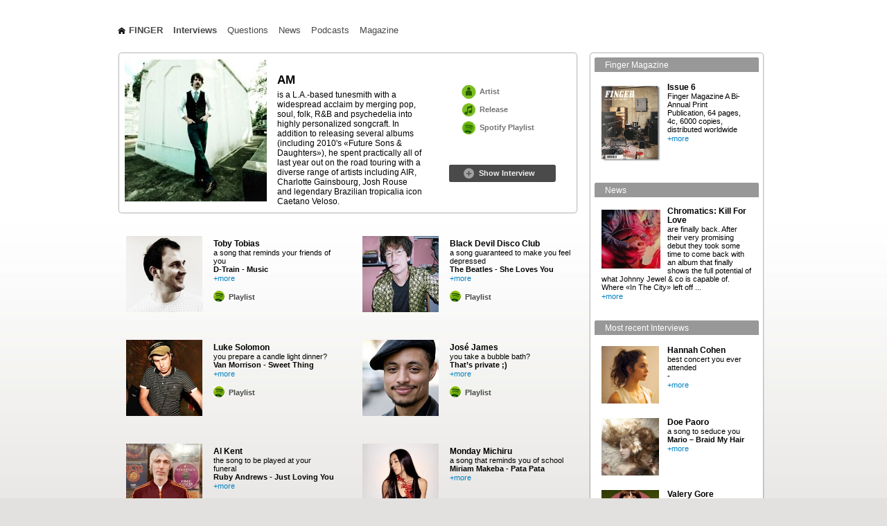

--- FILE ---
content_type: text/html; charset=utf-8
request_url: https://fingermag.com/pages/interviews/am
body_size: 50445
content:
<!DOCTYPE html>
<html lang="en">
<head>
  <meta http-equiv="Content-Type" content="text/html; charset=utf-8">
  <title>Finger Magazine - Interviews - AM</title>
  <meta name="description" content="Browse through more than 500 interviews with artists, bands or just simply people with great taste. And find out about their favourite records, books, movies, cities, restaurants etc.">
  <meta name="keywords" content="finger, finger magazine, Playlists, Spotify, music, music magazine, interviews, artists, DJs, which song do you listen to when you wake up, first record you remember, song to be played at your funeral, perfect anthem, give me five, deserted island, music recommendation, podcasts, interviews, favourite books, favourite songs, favourite albums, favourite movies, spotify playlists, music recommandations, DJ charts, DJ playlists, max essa interview, pepe bradock interview">
  <link rel="stylesheet" href="/media/css/finger.css" type="text/css" media="handheld, all">
  <link rel="stylesheet" href="/media/css/teaser.css" type="text/css" media="handheld, all">
  <link rel="shortcut icon" href="/media/favicon.png">
  <script type="text/javascript" src="/media/js/jquery/jquery-1.4.2.min.js"></script>
  <script type="text/javascript" src="/media/js/jquery/jquery-ui-1.8.2.custom.min.js"></script>
  <link rel="stylesheet" href="/media/js/jquery/css/smoothness/jquery-ui-1.8.2.custom.css" type="text/css" media="handheld, all">
  <script type="text/javascript" src="/media/js/finger.js"></script>
  
  
  <script type="text/javascript" src="/media/js/remote.js"></script>
  <link rel="stylesheet" href="/media/css/interview.css" type="text/css" media="handheld, all">
  <link rel="stylesheet" href="/media/css/interview_artist_linkbox.css" type="text/css" media="handheld, all">
  <script type="text/javascript" src="/media/js/interview_artist_linkbox.js"></script>
  <meta property="og:title" content="AM - Interview on Fingermag.com">
  <meta property="og:description" content="Read the interview on fingermag.com">
  <meta property="og:image" content="https://fingermag.com/media/uploads/images/artists/am.jpg">
</head>
<body>
  <div id="main_wrap">
    <div id="header">
      <div id="finger_logo">
        <ul id="navigation_top">
          <li class="home_link">
            <a href="/">Finger</a>
          </li>
          <li class="selected">
            <a href="/pages/interviews">Interviews</a>
          </li>
          <li>
            <a href="/pages/questions">Questions</a>
          </li>
          <li>
            <a href="/pages/news">News</a>
          </li>
          <li>
            <a href="/pages/podcasts">Podcasts</a>
          </li>
          <li>
            <a href="/pages/magazine">Magazine</a>
          </li>
        </ul>
        
        
        <div class="divfix"></div>
      </div>
      <div class="divfix"></div>
    </div>
    <div id="content">
      <div id="content_left_col">
        <div id="swfobject_wrap">
           
          
          <div id="videoDiv">
            Loading...
          </div>
        </div>
        <div class="interview_widget_wrap">
          <div class="int_big_top"></div>
          <div class="int_mid_wrap">
            <div id="int_header">
              <div id="int_artist_pic"><img src="/media/uploads/images/artists/am.jpg" alt=""></div>
              <div id="int_artist_desc">
                <h2>AM</h2>
                <div>
                  <p>is a L.A.-based tunesmith with a widespread acclaim by merging pop, soul, folk, R&amp;B and psychedelia into highly personalized songcraft.&nbsp;In addition to releasing several albums (including 2010's &laquo;Future Sons &amp; Daughters&raquo;), he spent practically all of last year out on the road touring with a diverse range of artists including AIR, Charlotte Gainsbourg, Josh Rouse and legendary Brazilian tropicalia icon Caetano Veloso.&nbsp;</p>
                </div>
              </div>
              <div id="int_artist_links">
                <div id="int_link_box_wrap">
                  <div id="int_link_box_flesh"></div>
                  <div id="int_link_box_top"></div>
                  <div id="int_link_box_mid">
                    <div id="interview_linkbox_main">
                      <div id="ia_artist_button">
                        <div class="int_link">
                          <div class="int_link_img">
                            <a href="javascript:void(0)" onclick="show_artist_links();"><img src="/media/ui/interviews_artist_icon.png" alt=""></a>
                          </div>
                          <div class="int_link_text">
                            <a href="javascript:void(0)" onclick="show_artist_links();">Artist</a>
                          </div>
                        </div>
                      </div>
                      <div id="ia_release_button">
                        <div class="int_link">
                          <div class="int_link_img">
                            <a href="javascript:void(0);" onclick="show_release_link()"><img src="/media/ui/interviews_release_icon.png" alt=""></a>
                          </div>
                          <div class="int_link_text">
                            <a href="javascript:void(0);" onclick="show_release_link()">Release</a>
                          </div>
                        </div>
                      </div>
                      <div id="ia_spotify_button">
                        <div class="int_link">
                          <div class="int_link_img">
                            <a href="http://open.spotify.com/user/fingermag/playlist/64usFzQF7XiKYdmarjE8U3" target="_blank"><img src="/media/ui/interviews_spotify_icon.png" alt=""></a>
                          </div>
                          <div class="int_link_text">
                            <a href="http://open.spotify.com/user/fingermag/playlist/64usFzQF7XiKYdmarjE8U3" target="_blank">Spotify Playlist</a>
                          </div>
                        </div>
                      </div>
                    </div>
                    <div id="interview_linkbox_www_links">
                      <div class="interview_linkbox_close_button">
                        <a href="javascript:void(0);" onclick="close_artist_links();"><img src="/media/ui/icons_interview/close.jpg" alt=""></a>
                      </div>
                      <div class="int_link">
                        &nbsp;
                      </div>
                      <div class="int_link">
                        <div class="int_link_img">
                          <a href="http://amsounds.com/" target="_blank"><img src="/media/ui/icons_interview/artisthome.jpg" alt=""></a>
                        </div>
                        <div class="int_link_text">
                          <a href="http://amsounds.com/" target="_blank">web</a>
                        </div>
                      </div>
                      <div class="int_link">
                        <div class="int_link_img">
                          
                        </div>
                        <div class="int_link_text">
                          
                        </div>
                      </div>
                      <div class="int_link">
                        &nbsp;
                      </div>
                      <div class="clear"></div>
                    </div>
                    <div id="interview_linkbox_release">
                      <div class="interview_linkbox_close_button">
                        <a href="javascript:void(0);" onclick="close_release_link()"><img src="/media/ui/icons_interview/close.jpg" alt=""></a>
                      </div>
                      <div id="release_description">
                        <p>&laquo;Celestial Electric&raquo; was released in 2011 on ESL.</p>
                      </div>
                      <div class="int_link">
                        <div class="int_link_img">
                          <a href="http://itunes.apple.com/album/celestial-electric/id455933281" target="_blank"><img src="/media/ui/icons_interview/itunes.jpg" alt=""></a>
                        </div>
                        <div class="int_link_text">
                          <a href="http://itunes.apple.com/album/celestial-electric/id455933281" target="_blank">Buy on iTunes</a>
                        </div>
                      </div>
                      <div class="clear"></div>
                    </div>
                    <div id="interview_share_buttons">
                      
                      <div class="interview_linkbox_close_button">
                        
                      </div>
                      <div class="addthis_toolbox /media/uploads/images/artists/am.jpg">
                        <div class="vertical">
                              
                        </div>
                      </div>
                    </div>
                    <div class="clear"></div>
                  </div>
                  <div id="int_link_box_bottom"></div>
                </div>
                <div id="int_open_close">
                  <div id="int_open_close_text">
                    <a>Show Interview</a>
                  </div>
                </div>
              </div>
            </div>
            <div class="int_separator"></div>
            <div id="int_full_text">
              <div class="int_full_border_top"></div>
              <div id="int_full_right_col">
                <div class="question_answer_left_col"></div>
                <div class="question_headline">
                  <b id="question_headline_text"></b>
                  
                </div>
                <div class="question_answer_left_col"></div>
                <div class="question_answer">
                  <b></b>
                  <div class="qa_description">
                    <p>Top Ten Albums (for right now and in no particular order). All time is impossible.</p>
                  </div>
                </div>
                <div class="divfix"></div>
                <div class="question_answer_left_col">
                  <div class="youtube_remote_controls" id="song_pzUn6Ey4zro">
                    <div class="youtube_remote_link">
                      <a href="javascript:void(0)" onclick="prepareSong('pzUn6Ey4zro')"><img class="song_control_button" id="img_pzUn6Ey4zro" src="/media/ui/youtube_remote/play.png" alt=""></a>
                    </div>
                    <div class="youtube_remote_display" id="display_pzUn6Ey4zro"></div>
                  </div>
                </div>
                <div class="question_answer">
                  <b>No. 1</b>
                  <div class="qa_answer">
                    Arthur Verocai - Arthur Verocai
                  </div>
                  <div class="qa_description">
                    <p>Amazing Brazilian composer, producer and songwriter. This album went largely unnoticed in it's day. It's a classic.</p>
                  </div>
                </div>
                <div class="divfix"></div>
                <div class="question_answer_left_col">
                  <div class="youtube_remote_controls" id="song_bEX9K5LNcPg">
                    <div class="youtube_remote_link">
                      <a href="javascript:void(0)" onclick="prepareSong('bEX9K5LNcPg')"><img class="song_control_button" id="img_bEX9K5LNcPg" src="/media/ui/youtube_remote/play.png" alt=""></a>
                    </div>
                    <div class="youtube_remote_display" id="display_bEX9K5LNcPg"></div>
                  </div>
                </div>
                <div class="question_answer">
                  <b>No. 2</b>
                  <div class="qa_answer">
                    Jorge Ben - A Tabua de Esmeralda
                  </div>
                  <div class="qa_description">
                    <p>I'm a huge Jorge Ben fan. So picking one album is tough, but there is something special about this record. A tight, stripped down combo. And his guitar playing is so funky. I can't get enough of this record.</p>
                  </div>
                </div>
                <div class="divfix"></div>
                <div class="question_answer_left_col">
                  <div class="youtube_remote_controls" id="song_DfrZHsIaBGY">
                    <div class="youtube_remote_link">
                      <a href="javascript:void(0)" onclick="prepareSong('DfrZHsIaBGY')"><img class="song_control_button" id="img_DfrZHsIaBGY" src="/media/ui/youtube_remote/play.png" alt=""></a>
                    </div>
                    <div class="youtube_remote_display" id="display_DfrZHsIaBGY"></div>
                  </div>
                </div>
                <div class="question_answer">
                  <b>No. 3</b>
                  <div class="qa_answer">
                    Piero Umiliani - Il Corpo
                  </div>
                  <div class="qa_description">
                    <p>He is one of my favorite Italian composers. His work is vast so it's tough to narrow it down, but this soundtrack is one of my favorites. It's spacious and the use of synth strings against the funky stripped down rhythm section is right up my alley.</p>
                  </div>
                </div>
                <div class="divfix"></div>
                <div class="question_answer_left_col">
                  <div class="youtube_remote_controls" id="song_vL3raxfj1oo">
                    <div class="youtube_remote_link">
                      <a href="javascript:void(0)" onclick="prepareSong('vL3raxfj1oo')"><img class="song_control_button" id="img_vL3raxfj1oo" src="/media/ui/youtube_remote/play.png" alt=""></a>
                    </div>
                    <div class="youtube_remote_display" id="display_vL3raxfj1oo"></div>
                  </div>
                </div>
                <div class="question_answer">
                  <b>No. 4</b>
                  <div class="qa_answer">
                    Selda - Selda
                  </div>
                  <div class="qa_description">
                    <p>This was my first Finders Keepers purchase and after that I was hooked. This 70's Turkish prog gem is otherworldly.</p>
                  </div>
                </div>
                <div class="divfix"></div>
                <div class="question_answer_left_col">
                  <div class="youtube_remote_controls" id="song_3ahg7Fr2aMc">
                    <div class="youtube_remote_link">
                      <a href="javascript:void(0)" onclick="prepareSong('3ahg7Fr2aMc')"><img class="song_control_button" id="img_3ahg7Fr2aMc" src="/media/ui/youtube_remote/play.png" alt=""></a>
                    </div>
                    <div class="youtube_remote_display" id="display_3ahg7Fr2aMc"></div>
                  </div>
                </div>
                <div class="question_answer">
                  <b>No. 5</b>
                  <div class="qa_answer">
                    Marcos Valle - Previsao Do Tempo
                  </div>
                  <div class="qa_description">
                    <p>A friend of mine showed me this record ages ago (waaaay pre youtube). It took me forever to find it, but I finally did. It's Valle at his more experimental. It's like drug induced Trop-pop, but expertly recorded.</p>
                  </div>
                </div>
                <div class="divfix"></div>
                <div class="question_answer_left_col">
                  <div class="youtube_remote_controls" id="song_oZjJKQn2IyQ">
                    <div class="youtube_remote_link">
                      <a href="javascript:void(0)" onclick="prepareSong('oZjJKQn2IyQ')"><img class="song_control_button" id="img_oZjJKQn2IyQ" src="/media/ui/youtube_remote/play.png" alt=""></a>
                    </div>
                    <div class="youtube_remote_display" id="display_oZjJKQn2IyQ"></div>
                  </div>
                </div>
                <div class="question_answer">
                  <b>No. 6</b>
                  <div class="qa_answer">
                    Vince Guaralidi Trio - A Charlie Brown Christmas
                  </div>
                  <div class="qa_description">
                    <p>Best Christmas record ever. Jazzy, creepy. What more could you want.</p>
                  </div>
                </div>
                <div class="divfix"></div>
                <div class="question_answer_left_col">
                  <div class="youtube_remote_controls" id="song_kaCAFba9G98">
                    <div class="youtube_remote_link">
                      <a href="javascript:void(0)" onclick="prepareSong('kaCAFba9G98')"><img class="song_control_button" id="img_kaCAFba9G98" src="/media/ui/youtube_remote/play.png" alt=""></a>
                    </div>
                    <div class="youtube_remote_display" id="display_kaCAFba9G98"></div>
                  </div>
                </div>
                <div class="question_answer">
                  <b>No. 7</b>
                  <div class="qa_answer">
                    David McCallum - The Edge
                  </div>
                  <div class="qa_description">
                    <p>David Axelrod At Capitol Records 1966-1970: Carol Kaye + Earl Palmer + an Orchestra = pure genius.</p>
                  </div>
                </div>
                <div class="divfix"></div>
                <div class="question_answer_left_col">
                  <div class="youtube_remote_controls" id="song_yrKJX-CT2gw">
                    <div class="youtube_remote_link">
                      <a href="javascript:void(0)" onclick="prepareSong('yrKJX-CT2gw')"><img class="song_control_button" id="img_yrKJX-CT2gw" src="/media/ui/youtube_remote/play.png" alt=""></a>
                    </div>
                    <div class="youtube_remote_display" id="display_yrKJX-CT2gw"></div>
                  </div>
                </div>
                <div class="question_answer">
                  <b>No. 8</b>
                  <div class="qa_answer">
                    Wilco - Yankee Hotel Foxtrot
                  </div>
                  <div class="qa_description">
                    <p>A modern masterpiece. I love a lot of what Wilco does, but this album is perfection.</p>
                  </div>
                </div>
                <div class="divfix"></div>
                <div class="question_answer_left_col">
                  <div class="youtube_remote_controls" id="song_XiimzQ0KqBA">
                    <div class="youtube_remote_link">
                      <a href="javascript:void(0)" onclick="prepareSong('XiimzQ0KqBA')"><img class="song_control_button" id="img_XiimzQ0KqBA" src="/media/ui/youtube_remote/play.png" alt=""></a>
                    </div>
                    <div class="youtube_remote_display" id="display_XiimzQ0KqBA"></div>
                  </div>
                </div>
                <div class="question_answer">
                  <b>No. 9</b>
                  <div class="qa_answer">
                    Pink Floyd - The Dark Side Of The Moon
                  </div>
                  <div class="qa_description">
                    <p>I mean, do I need to say anything? Doesn't everyone in the world like this album?</p>
                  </div>
                </div>
                <div class="divfix"></div>
                <div class="question_answer_left_col">
                  <div class="youtube_remote_controls" id="song_ergk9eF7398">
                    <div class="youtube_remote_link">
                      <a href="javascript:void(0)" onclick="prepareSong('ergk9eF7398')"><img class="song_control_button" id="img_ergk9eF7398" src="/media/ui/youtube_remote/play.png" alt=""></a>
                    </div>
                    <div class="youtube_remote_display" id="display_ergk9eF7398"></div>
                  </div>
                </div>
                <div class="question_answer">
                  <b>No. 10</b>
                  <div class="qa_answer">
                    Van Halen - Fair Warning
                  </div>
                  <div class="qa_description">
                    <p>Yes, you read that correctly. It's funky and it's weird. Listen again.</p>
                  </div>
                </div>
                <div class="divfix"></div>
                <div class="int_finish"></div>
              </div>
              <div style="clear:both;"></div>
            </div>
          </div>
          <div class="int_big_bottom"></div>
        </div>
        <script type="text/javascript">
        var current_page = 1 ; 
        var count_pages =  47 ; 
        </script> 
        <script type="text/javascript" src="/media/js/interviews_pager.js"></script>
        <div id="interviews_pager_wrap">
          <div id="pager_window">
            <div id="pager_inner_wrap">
              <div class="pager_column">
                <div class="pager_artist_entry">
                  <div class="pager_artist_pic">
                    <a href="/pages/interviews/toby-tobias"><img class="pager_img" alt="" rel="/media/uploads/images/artists/toby_tobias.jpg" src="/media/ui/clear.png"></a>
                  </div>
                  <div class="pager_teaser_text">
                    <h3>Toby Tobias</h3>a song that reminds your friends of you<br>
                    <b>D-Train - Music</b>
                    <div class="pager_more_link">
                      <a href="/pages/interviews/toby-tobias">+more</a>
                    </div>
                    <div class="pager_spotify_link">
                      <div class="int_link_text">
                        <a href="http://open.spotify.com/user/fingermag/playlist/0O0I9Tm3ZSGsbNIJA8HOgA" target="_blank">Playlist</a>
                      </div>
                    </div>
                  </div>
                </div>
                <div class="pager_artist_entry">
                  <div class="pager_artist_pic">
                    <a href="/pages/interviews/luke-solomon"><img class="pager_img" alt="" rel="/media/uploads/images/artists/lukesolomon.jpg" src="/media/ui/clear.png"></a>
                  </div>
                  <div class="pager_teaser_text">
                    <h3>Luke Solomon</h3>you prepare a candle light dinner?<br>
                    <b>Van Morrison - Sweet Thing</b>
                    <div class="pager_more_link">
                      <a href="/pages/interviews/luke-solomon">+more</a>
                    </div>
                    <div class="pager_spotify_link">
                      <div class="int_link_text">
                        <a href="http://open.spotify.com/user/fingermag/playlist/3R6Ueg1hHA5H48uRG7A64N" target="_blank">Playlist</a>
                      </div>
                    </div>
                  </div>
                </div>
                <div class="pager_artist_entry">
                  <div class="pager_artist_pic">
                    <a href="/pages/interviews/al-kent"><img class="pager_img" alt="" rel="/media/uploads/images/artists/al_kent.jpg" src="/media/ui/clear.png"></a>
                  </div>
                  <div class="pager_teaser_text">
                    <h3>Al Kent</h3>the song to be played at your funeral<br>
                    <b>Ruby Andrews - Just Loving You</b>
                    <div class="pager_more_link">
                      <a href="/pages/interviews/al-kent">+more</a>
                    </div>
                    <div class="pager_spotify_link">
                      <div class="int_link_text">
                        <a href="http://open.spotify.com/user/fingermag/playlist/53r1j3ZwX8MHEoRsK1q3B1" target="_blank">Playlist</a>
                      </div>
                    </div>
                  </div>
                </div>
                <div class="pager_artist_entry">
                  <div class="pager_artist_pic">
                    <a href="/pages/interviews/lail-arad"><img class="pager_img" alt="" rel="/media/uploads/images/artists/lail_arad.jpg" src="/media/ui/clear.png"></a>
                  </div>
                  <div class="pager_teaser_text">
                    <h3>Lail Arad</h3>you feel like 2000?<br>
                    <b>Macy Gray - I Try</b>
                    <div class="pager_more_link">
                      <a href="/pages/interviews/lail-arad">+more</a>
                    </div>
                    <div class="pager_spotify_link">
                      <div class="int_link_text">
                        <a href="http://open.spotify.com/user/fingermag/playlist/4TYIeT1bqF8rgb3IcBHsry" target="_blank">Playlist</a>
                      </div>
                    </div>
                  </div>
                </div>
                <div class="pager_artist_entry">
                  <div class="pager_artist_pic">
                    <a href="/pages/interviews/george-duke"><img class="pager_img" alt="" rel="/media/uploads/images/artists/georgeduke.jpg" src="/media/ui/clear.png"></a>
                  </div>
                  <div class="pager_teaser_text">
                    <h3>George Duke</h3>your liberation anthem<br>
                    <b>Lift Every Voice And Sing</b>
                    <div class="pager_more_link">
                      <a href="/pages/interviews/george-duke">+more</a>
                    </div>
                    <div class="pager_spotify_link">
                      <div class="int_link_text">
                        <a href="http://open.spotify.com/user/fingermag/playlist/2OIKZfflMfzcjlmkIOfzv0" target="_blank">Playlist</a>
                      </div>
                    </div>
                  </div>
                </div>
                <div class="pager_artist_entry">
                  <div class="pager_artist_pic">
                    <a href="/pages/interviews/orishas"><img class="pager_img" alt="" rel="/media/uploads/images/artists/orishas.jpg" src="/media/ui/clear.png"></a>
                  </div>
                  <div class="pager_teaser_text">
                    <h3>Orishas</h3>you jog?<br>
                    <b></b>
                    <p><b>The same stuff I listen while riding a ...</b></p>
                    <div class="pager_more_link">
                      <a href="/pages/interviews/orishas">+more</a>
                    </div>
                    <div class="pager_spotify_link">
                      <div class="int_link_text">
                        <a href="http://open.spotify.com/user/fingermag/playlist/28wi2XShalm9JkHzxJHa69" target="_blank">Playlist</a>
                      </div>
                    </div>
                  </div>
                </div>
              </div>
              <div class="pager_column">
                <div class="pager_artist_entry">
                  <div class="pager_artist_pic">
                    <a href="/pages/interviews/black-devil-disco-club"><img class="pager_img" alt="" rel="/media/uploads/images/artists/blackdevildiscoclub.jpg" src="/media/ui/clear.png"></a>
                  </div>
                  <div class="pager_teaser_text">
                    <h3>Black Devil Disco Club</h3>a song guaranteed to make you feel depressed<br>
                    <b>The Beatles - She Loves You</b>
                    <div class="pager_more_link">
                      <a href="/pages/interviews/black-devil-disco-club">+more</a>
                    </div>
                    <div class="pager_spotify_link">
                      <div class="int_link_text">
                        <a href="http://open.spotify.com/user/fingermag/playlist/0dCik5vtAgCGPlYa9iV9Je" target="_blank">Playlist</a>
                      </div>
                    </div>
                  </div>
                </div>
                <div class="pager_artist_entry">
                  <div class="pager_artist_pic">
                    <a href="/pages/interviews/jose-james"><img class="pager_img" alt="" rel="/media/uploads/images/artists/josejames.jpg" src="/media/ui/clear.png"></a>
                  </div>
                  <div class="pager_teaser_text">
                    <h3>José James</h3>you take a bubble bath?<br>
                    <b></b>
                    <p><b>That&rsquo;s private ;)</b></p>
                    <div class="pager_more_link">
                      <a href="/pages/interviews/jose-james">+more</a>
                    </div>
                    <div class="pager_spotify_link">
                      <div class="int_link_text">
                        <a href="http://open.spotify.com/user/fingermag/playlist/2HRbhAwtlP72j9pEeYxS59" target="_blank">Playlist</a>
                      </div>
                    </div>
                  </div>
                </div>
                <div class="pager_artist_entry">
                  <div class="pager_artist_pic">
                    <a href="/pages/interviews/monday-michiru"><img class="pager_img" alt="" rel="/media/uploads/images/artists/monday_michiru.jpg" src="/media/ui/clear.png"></a>
                  </div>
                  <div class="pager_teaser_text">
                    <h3>Monday Michiru</h3>a song that reminds you of school<br>
                    <b>Miriam Makeba - Pata Pata</b>
                    <div class="pager_more_link">
                      <a href="/pages/interviews/monday-michiru">+more</a>
                    </div>
                  </div>
                </div>
                <div class="pager_artist_entry">
                  <div class="pager_artist_pic">
                    <a href="/pages/interviews/frank-black"><img class="pager_img" alt="" rel="/media/uploads/images/artists/frank_black.jpg" src="/media/ui/clear.png"></a>
                  </div>
                  <div class="pager_teaser_text">
                    <h3>Frank Black</h3>take these three CDs/records with you:<br>
                    <b>Georg Philipp Telemann - Classical Baroque</b>
                    <div class="pager_more_link">
                      <a href="/pages/interviews/frank-black">+more</a>
                    </div>
                  </div>
                </div>
                <div class="pager_artist_entry">
                  <div class="pager_artist_pic">
                    <a href="/pages/interviews/dj-nature"><img class="pager_img" alt="" rel="/media/uploads/images/artists/dj_nature.jpg" src="/media/ui/clear.png"></a>
                  </div>
                  <div class="pager_teaser_text">
                    <h3>DJ Nature</h3>the song to be played at your funeral<br>
                    <b>Jay Dee - Flyyyyy</b>
                    <div class="pager_more_link">
                      <a href="/pages/interviews/dj-nature">+more</a>
                    </div>
                    <div class="pager_spotify_link">
                      <div class="int_link_text">
                        <a href="http://open.spotify.com/user/fingermag/playlist/3J9LBAoMzY47Fm8tpmZMZR" target="_blank">Playlist</a>
                      </div>
                    </div>
                  </div>
                </div>
                <div class="pager_artist_entry">
                  <div class="pager_artist_pic">
                    <a href="/pages/interviews/gary-lucas"><img class="pager_img" alt="" rel="/media/uploads/images/artists/gary_lucas.jpg" src="/media/ui/clear.png"></a>
                  </div>
                  <div class="pager_teaser_text">
                    <h3>Gary Lucas</h3>a song guaranteed to make you feel depressed<br>
                    <b>The Horst Wessel Song</b>
                    <div class="pager_more_link">
                      <a href="/pages/interviews/gary-lucas">+more</a>
                    </div>
                    <div class="pager_spotify_link">
                      <div class="int_link_text">
                        <a href="http://open.spotify.com/user/fingermag/playlist/3DMpvsesdsdmtlFtD89wde" target="_blank">Playlist</a>
                      </div>
                    </div>
                  </div>
                </div>
              </div>
              <div class="pager_column">
                <div class="pager_artist_entry">
                  <div class="pager_artist_pic">
                    <a href="/pages/interviews/phenomenal-handclap-band"><img class="pager_img" alt="" rel="/media/uploads/images/artists/phenomenal_handclap_band.jpg" src="/media/ui/clear.png"></a>
                  </div>
                  <div class="pager_teaser_text">
                    <h3>Phenomenal Handclap Band</h3>first record you bought<br>
                    <b>ELO &amp; Olivia Newton John - Xanadu</b>
                    <div class="pager_more_link">
                      <a href="/pages/interviews/phenomenal-handclap-band">+more</a>
                    </div>
                    <div class="pager_spotify_link">
                      <div class="int_link_text">
                        <a href="http://open.spotify.com/user/fingermag/playlist/5Ae8IcoI94zvF6BEca6Umg" target="_blank">Playlist</a>
                      </div>
                    </div>
                  </div>
                </div>
                <div class="pager_artist_entry">
                  <div class="pager_artist_pic">
                    <a href="/pages/interviews/tridact"><img class="pager_img" alt="" rel="/media/uploads/images/artists/tridact.jpg" src="/media/ui/clear.png"></a>
                  </div>
                  <div class="pager_teaser_text">
                    <h3>Tridact</h3>you have to spend a night in a spooky hotel?<br>
                    <b>Plone - On My Bus</b>
                    <div class="pager_more_link">
                      <a href="/pages/interviews/tridact">+more</a>
                    </div>
                    <div class="pager_spotify_link">
                      <div class="int_link_text">
                        <a href="http://open.spotify.com/user/fingermag/playlist/6v9eiGIAOqUAizcHkBCMLy" target="_blank">Playlist</a>
                      </div>
                    </div>
                  </div>
                </div>
                <div class="pager_artist_entry">
                  <div class="pager_artist_pic">
                    <a href="/pages/interviews/slove"><img class="pager_img" alt="" rel="/media/uploads/images/artists/slove.jpg" src="/media/ui/clear.png"></a>
                  </div>
                  <div class="pager_teaser_text">
                    <h3>Slove</h3>you smuggle diamonds?<br>
                    <b>Herbert - Moving Like A Train (Smith N Hack Remix)</b>
                    <div class="pager_more_link">
                      <a href="/pages/interviews/slove">+more</a>
                    </div>
                    <div class="pager_spotify_link">
                      <div class="int_link_text">
                        <a href="http://open.spotify.com/user/fingermag/playlist/3DMPmhezFIR5IpP96qQswn" target="_blank">Playlist</a>
                      </div>
                    </div>
                  </div>
                </div>
                <div class="pager_artist_entry">
                  <div class="pager_artist_pic">
                    <a href="/pages/interviews/ewan-pearson"><img class="pager_img" alt="" rel="/media/uploads/images/artists/ewanpearson.jpg" src="/media/ui/clear.png"></a>
                  </div>
                  <div class="pager_teaser_text">
                    <h3>Ewan Pearson</h3>a record you fell in love to<br>
                    <b>Cat Power - Where Is My Love?</b>
                    <div class="pager_more_link">
                      <a href="/pages/interviews/ewan-pearson">+more</a>
                    </div>
                    <div class="pager_spotify_link">
                      <div class="int_link_text">
                        <a href="http://open.spotify.com/user/fingermag/playlist/7IUJBTVmGoC4TUqWA42vab" target="_blank">Playlist</a>
                      </div>
                    </div>
                  </div>
                </div>
                <div class="pager_artist_entry">
                  <div class="pager_artist_pic">
                    <a href="/pages/interviews/social-disco-club"><img class="pager_img" alt="" rel="/media/uploads/images/artists/social_disco_club.jpg" src="/media/ui/clear.png"></a>
                  </div>
                  <div class="pager_teaser_text">
                    <h3>Social Disco Club</h3>No. 3<br>
                    <b>Alice Smith - Love Endeavor (Maurice Fulton Remix)</b>
                    <div class="pager_more_link">
                      <a href="/pages/interviews/social-disco-club">+more</a>
                    </div>
                    <div class="pager_spotify_link">
                      <div class="int_link_text">
                        <a href="http://open.spotify.com/user/fingermag/playlist/09AsGyrnawIE0c5k8HD6Hr" target="_blank">Playlist</a>
                      </div>
                    </div>
                  </div>
                </div>
                <div class="pager_artist_entry">
                  <div class="pager_artist_pic">
                    <a href="/pages/interviews/pink-skull"><img class="pager_img" alt="" rel="/media/uploads/images/artists/pink_skull.jpg" src="/media/ui/clear.png"></a>
                  </div>
                  <div class="pager_teaser_text">
                    <h3>Pink Skull</h3>a song guaranteed to make you feel depressed<br>
                    <b>LCD Soundsystem - Someone Great</b>
                    <div class="pager_more_link">
                      <a href="/pages/interviews/pink-skull">+more</a>
                    </div>
                    <div class="pager_spotify_link">
                      <div class="int_link_text">
                        <a href="http://open.spotify.com/user/fingermag/playlist/1jeBcp1udv7iIbZtrbOR19" target="_blank">Playlist</a>
                      </div>
                    </div>
                  </div>
                </div>
              </div>
              <div class="pager_column">
                <div class="pager_artist_entry">
                  <div class="pager_artist_pic">
                    <a href="/pages/interviews/pepe-bradock"><img class="pager_img" alt="" rel="/media/uploads/images/artists/pepe_bradock.jpg" src="/media/ui/clear.png"></a>
                  </div>
                  <div class="pager_teaser_text">
                    <h3>Pepe Bradock</h3>you have to spend a night in a spooky hotel?<br>
                    <b>Rip Rig &amp; Panic&nbsp;- You&#39;re My Kind Of Climate</b>
                    <div class="pager_more_link">
                      <a href="/pages/interviews/pepe-bradock">+more</a>
                    </div>
                    <div class="pager_spotify_link">
                      <div class="int_link_text">
                        <a href="http://open.spotify.com/user/fingermag/playlist/4fZNm7mXfDpHiCSdkyqGX9" target="_blank">Playlist</a>
                      </div>
                    </div>
                  </div>
                </div>
                <div class="pager_artist_entry">
                  <div class="pager_artist_pic">
                    <a href="/pages/interviews/anja-schneider"><img class="pager_img" alt="" rel="/media/uploads/images/artists/anjaschneider.jpg" src="/media/ui/clear.png"></a>
                  </div>
                  <div class="pager_teaser_text">
                    <h3>Anja Schneider</h3>the song to be played at your funeral<br>
                    <b>Iggy Pop - Lust For Life</b>
                    <div class="pager_more_link">
                      <a href="/pages/interviews/anja-schneider">+more</a>
                    </div>
                    <div class="pager_spotify_link">
                      <div class="int_link_text">
                        <a href="http://open.spotify.com/user/fingermag/playlist/0hx0rhsJnqmgcjq1P9dj5H" target="_blank">Playlist</a>
                      </div>
                    </div>
                  </div>
                </div>
                <div class="pager_artist_entry">
                  <div class="pager_artist_pic">
                    <a href="/pages/interviews/john-daly"><img class="pager_img" alt="" rel="/media/uploads/images/artists/john_daly.jpeg" src="/media/ui/clear.png"></a>
                  </div>
                  <div class="pager_teaser_text">
                    <h3>John Daly</h3>learn these three songs by heart:<br>
                    <b>Led Zeppelin - The Rain Song</b>
                    <div class="pager_more_link">
                      <a href="/pages/interviews/john-daly">+more</a>
                    </div>
                  </div>
                </div>
                <div class="pager_artist_entry">
                  <div class="pager_artist_pic">
                    <a href="/pages/interviews/clare-the-reasons"><img class="pager_img" alt="" rel="/media/uploads/images/artists/clare_and_the_reasons.jpg" src="/media/ui/clear.png"></a>
                  </div>
                  <div class="pager_teaser_text">
                    <h3>Clare &amp; The Reasons</h3>a song guaranteed to make you feel depressed<br>
                    <b>Le Mystère Des Voix Bulgares - Pilentze Pee</b>
                    <div class="pager_more_link">
                      <a href="/pages/interviews/clare-the-reasons">+more</a>
                    </div>
                    <div class="pager_spotify_link">
                      <div class="int_link_text">
                        <a href="http://open.spotify.com/user/fingermag/playlist/4Y893SJQi0JvK2EdhhOTJq" target="_blank">Playlist</a>
                      </div>
                    </div>
                  </div>
                </div>
                <div class="pager_artist_entry">
                  <div class="pager_artist_pic">
                    <a href="/pages/interviews/georg-levin"><img class="pager_img" alt="" rel="/media/uploads/images/artists/georg_levin.jpg" src="/media/ui/clear.png"></a>
                  </div>
                  <div class="pager_teaser_text">
                    <h3>Georg Levin</h3>you take part in a peace rally?<br>
                    <b>Devendra Banhart - Heard Somebody Say</b>
                    <div class="pager_more_link">
                      <a href="/pages/interviews/georg-levin">+more</a>
                    </div>
                    <div class="pager_spotify_link">
                      <div class="int_link_text">
                        <a href="http://open.spotify.com/user/fingermag/playlist/4zFa2z7nLaCKNXXh7iqZRs" target="_blank">Playlist</a>
                      </div>
                    </div>
                  </div>
                </div>
                <div class="pager_artist_entry">
                  <div class="pager_artist_pic">
                    <a href="/pages/interviews/marius-circus"><img class="pager_img" alt="" rel="/media/uploads/images/artists/marius_circus.jpg" src="/media/ui/clear.png"></a>
                  </div>
                  <div class="pager_teaser_text">
                    <h3>Marius Circus</h3>you run naked through a cornfield?<br>
                    <b>Arthur Russell - In The Light Of The Miracle</b>
                    <div class="pager_more_link">
                      <a href="/pages/interviews/marius-circus">+more</a>
                    </div>
                    <div class="pager_spotify_link">
                      <div class="int_link_text">
                        <a href="http://open.spotify.com/user/fingermag/playlist/5h1TUgMvH2ke8UO6xn2NyP" target="_blank">Playlist</a>
                      </div>
                    </div>
                  </div>
                </div>
              </div>
              <div class="pager_column">
                <div class="pager_artist_entry">
                  <div class="pager_artist_pic">
                    <a href="/pages/interviews/cosmo-vitelli"><img class="pager_img" alt="" rel="/media/uploads/images/artists/cosmovitelli.jpg" src="/media/ui/clear.png"></a>
                  </div>
                  <div class="pager_teaser_text">
                    <h3>Cosmo Vitelli</h3>best concert you ever attended<br>
                    <b></b>
                    <p><b>Can&rsquo;t remember, sorry. Not so much into ...</b></p>
                    <div class="pager_more_link">
                      <a href="/pages/interviews/cosmo-vitelli">+more</a>
                    </div>
                    <div class="pager_spotify_link">
                      <div class="int_link_text">
                        <a href="http://open.spotify.com/user/fingermag/playlist/10RLw7MfhAlkiHSN7xiYMS" target="_blank">Playlist</a>
                      </div>
                    </div>
                  </div>
                </div>
                <div class="pager_artist_entry">
                  <div class="pager_artist_pic">
                    <a href="/pages/interviews/panico"><img class="pager_img" alt="" rel="/media/uploads/images/artists/panico.jpg" src="/media/ui/clear.png"></a>
                  </div>
                  <div class="pager_teaser_text">
                    <h3>Panico</h3>take these three tools with you:<br>
                    <b></b>
                    <p><b>Not really tools but things I couldn&rsquo;t ...</b></p>
                    <div class="pager_more_link">
                      <a href="/pages/interviews/panico">+more</a>
                    </div>
                    <div class="pager_spotify_link">
                      <div class="int_link_text">
                        <a href="http://open.spotify.com/user/fingermag/playlist/2DDvmkahm0kpDy5WbxdYvk" target="_blank">Playlist</a>
                      </div>
                    </div>
                  </div>
                </div>
                <div class="pager_artist_entry">
                  <div class="pager_artist_pic">
                    <a href="/pages/interviews/loane"><img class="pager_img" alt="" rel="/media/uploads/images/artists/loane.jpg" src="/media/ui/clear.png"></a>
                  </div>
                  <div class="pager_teaser_text">
                    <h3>Loane</h3>first record you bought<br>
                    <b>Madonna - Who&#39;s That Girl</b>
                    <div class="pager_more_link">
                      <a href="/pages/interviews/loane">+more</a>
                    </div>
                    <div class="pager_spotify_link">
                      <div class="int_link_text">
                        <a href="http://open.spotify.com/user/fingermag/playlist/3gc7fyn3ZrM8NuK00dZp1m" target="_blank">Playlist</a>
                      </div>
                    </div>
                  </div>
                </div>
                <div class="pager_artist_entry">
                  <div class="pager_artist_pic">
                    <a href="/pages/interviews/ame"><img class="pager_img" alt="" rel="/media/uploads/images/artists/ame.jpg" src="/media/ui/clear.png"></a>
                  </div>
                  <div class="pager_teaser_text">
                    <h3>Ame</h3>you run naked through a cornfield?<br>
                    <b>Crosby Still Nash &amp; Young - Marrakesh Express</b>
                    <div class="pager_more_link">
                      <a href="/pages/interviews/ame">+more</a>
                    </div>
                    <div class="pager_spotify_link">
                      <div class="int_link_text">
                        <a href="http://open.spotify.com/user/fingermag/playlist/7yNF8HNqpcgrbdyy6MJ9cm" target="_blank">Playlist</a>
                      </div>
                    </div>
                  </div>
                </div>
                <div class="pager_artist_entry">
                  <div class="pager_artist_pic">
                    <a href="/pages/interviews/lexx"><img class="pager_img" alt="" rel="/media/uploads/images/artists/lexx.jpg" src="/media/ui/clear.png"></a>
                  </div>
                  <div class="pager_teaser_text">
                    <h3>Lexx</h3>a song that reminds you of school<br>
                    <b>Depeche Mode - Everything Counts</b>
                    <div class="pager_more_link">
                      <a href="/pages/interviews/lexx">+more</a>
                    </div>
                    <div class="pager_spotify_link">
                      <div class="int_link_text">
                        <a href="http://open.spotify.com/user/fingermag/playlist/749tfcpVi56bt7pfMvJmnZ" target="_blank">Playlist</a>
                      </div>
                    </div>
                  </div>
                </div>
                <div class="pager_artist_entry">
                  <div class="pager_artist_pic">
                    <a href="/pages/interviews/kissey-asplund"><img class="pager_img" alt="" rel="/media/uploads/images/artists/kisseyasplund.jpg" src="/media/ui/clear.png"></a>
                  </div>
                  <div class="pager_teaser_text">
                    <h3>Kissey Asplund</h3>you stay in bed?<br>
                    <b>Kero One - In All The Wrong Places</b>
                    <div class="pager_more_link">
                      <a href="/pages/interviews/kissey-asplund">+more</a>
                    </div>
                    <div class="pager_spotify_link">
                      <div class="int_link_text">
                        <a href="http://open.spotify.com/user/fingermag/playlist/3Gvtb9Anr5ZJDzZD6UK5yP" target="_blank">Playlist</a>
                      </div>
                    </div>
                  </div>
                </div>
              </div>
              <div class="pager_column">
                <div class="pager_artist_entry">
                  <div class="pager_artist_pic">
                    <a href="/pages/interviews/oyvind-morken"><img class="pager_img" alt="" rel="/media/uploads/images/artists/oyvind_morken.jpg" src="/media/ui/clear.png"></a>
                  </div>
                  <div class="pager_teaser_text">
                    <h3>Oyvind Morken</h3>a song that evokes the greatest summer of your life<br>
                    <b></b>
                    <p><b>I live in Norway, when its finally summer ...</b></p>
                    <div class="pager_more_link">
                      <a href="/pages/interviews/oyvind-morken">+more</a>
                    </div>
                    <div class="pager_spotify_link">
                      <div class="int_link_text">
                        <a href="http://open.spotify.com/user/fingermag/playlist/6bxpfjEckqKNVMzosPS9Z8" target="_blank">Playlist</a>
                      </div>
                    </div>
                  </div>
                </div>
                <div class="pager_artist_entry">
                  <div class="pager_artist_pic">
                    <a href="/pages/interviews/barbara-carlotti"><img class="pager_img" alt="" rel="/media/uploads/images/artists/barbara_carlotti.jpg" src="/media/ui/clear.png"></a>
                  </div>
                  <div class="pager_teaser_text">
                    <h3>Barbara Carlotti</h3>a song you wish you&#39;d written yourself<br>
                    <b>The Zombies - Time Of The Season</b>
                    <div class="pager_more_link">
                      <a href="/pages/interviews/barbara-carlotti">+more</a>
                    </div>
                    <div class="pager_spotify_link">
                      <div class="int_link_text">
                        <a href="http://open.spotify.com/user/fingermag/playlist/2wVOXArfCHD1d8MkFOrx3M" target="_blank">Playlist</a>
                      </div>
                    </div>
                  </div>
                </div>
                <div class="pager_artist_entry">
                  <div class="pager_artist_pic">
                    <a href="/pages/interviews/ray-mang"><img class="pager_img" alt="" rel="/media/uploads/images/artists/ray_mang.jpg" src="/media/ui/clear.png"></a>
                  </div>
                  <div class="pager_teaser_text">
                    <h3>Ray Mang</h3>you sit in a plane?<br>
                    <b>Ben Richardson - Sky Diver</b>
                    <div class="pager_more_link">
                      <a href="/pages/interviews/ray-mang">+more</a>
                    </div>
                    <div class="pager_spotify_link">
                      <div class="int_link_text">
                        <a href="http://open.spotify.com/user/fingermag/playlist/47k5eMOTOUFXfY58mJONWf" target="_blank">Playlist</a>
                      </div>
                    </div>
                  </div>
                </div>
                <div class="pager_artist_entry">
                  <div class="pager_artist_pic">
                    <a href="/pages/interviews/kurt-maloo"><img class="pager_img" alt="" rel="/media/uploads/images/artists/kurtmaloo.jpg" src="/media/ui/clear.png"></a>
                  </div>
                  <div class="pager_teaser_text">
                    <h3>Kurt Maloo</h3>you fall asleep?<br>
                    <b>Teitur - Louis Louis</b>
                    <div class="pager_more_link">
                      <a href="/pages/interviews/kurt-maloo">+more</a>
                    </div>
                    <div class="pager_spotify_link">
                      <div class="int_link_text">
                        <a href="http://open.spotify.com/user/fingermag/playlist/3jH17bFqgrI0P2hswfExXv" target="_blank">Playlist</a>
                      </div>
                    </div>
                  </div>
                </div>
                <div class="pager_artist_entry">
                  <div class="pager_artist_pic">
                    <a href="/pages/interviews/large-professor"><img class="pager_img" alt="" rel="/media/uploads/images/artists/largeprofessor.jpg" src="/media/ui/clear.png"></a>
                  </div>
                  <div class="pager_teaser_text">
                    <h3>Large Professor</h3>5 favorite records<br>
                    <b>Prince Phillip Mitchell - Make It Good</b>
                    <div class="pager_more_link">
                      <a href="/pages/interviews/large-professor">+more</a>
                    </div>
                    <div class="pager_spotify_link">
                      <div class="int_link_text">
                        <a href="http://open.spotify.com/user/fingermag/playlist/3eBKjxy7bA3nr5FP6a4h6C" target="_blank">Playlist</a>
                      </div>
                    </div>
                  </div>
                </div>
                <div class="pager_artist_entry">
                  <div class="pager_artist_pic">
                    <a href="/pages/interviews/chk-chk-chk"><img class="pager_img" alt="" rel="/media/uploads/images/artists/!!!.jpg" src="/media/ui/clear.png"></a>
                  </div>
                  <div class="pager_teaser_text">
                    <h3>!!!</h3>you sit in a plane?<br>
                    <b>David Bowie - Heroes</b>
                    <div class="pager_more_link">
                      <a href="/pages/interviews/chk-chk-chk">+more</a>
                    </div>
                    <div class="pager_spotify_link">
                      <div class="int_link_text">
                        <a href="http://open.spotify.com/user/fingermag/playlist/3f14o3ORP8tBmuCycGklnv" target="_blank">Playlist</a>
                      </div>
                    </div>
                  </div>
                </div>
              </div>
              <div class="pager_column">
                <div class="pager_artist_entry">
                  <div class="pager_artist_pic">
                    <a href="/pages/interviews/like-a-stuntman"><img class="pager_img" alt="" rel="/media/uploads/images/artists/likeastuntman.jpg" src="/media/ui/clear.png"></a>
                  </div>
                  <div class="pager_teaser_text">
                    <h3>Like A Stuntman</h3>5 favorite records<br>
                    <b>Matmos - The Rose Has Teeth In The Mouth Of A Beast</b>
                    <div class="pager_more_link">
                      <a href="/pages/interviews/like-a-stuntman">+more</a>
                    </div>
                    <div class="pager_spotify_link">
                      <div class="int_link_text">
                        <a href="http://open.spotify.com/user/fingermag/playlist/6VoQy44YzMvSNKh0UCVYtH" target="_blank">Playlist</a>
                      </div>
                    </div>
                  </div>
                </div>
                <div class="pager_artist_entry">
                  <div class="pager_artist_pic">
                    <a href="/pages/interviews/peanut-butter-wolf"><img class="pager_img" alt="" rel="/media/uploads/images/artists/peanut_butter_wolf.jpg" src="/media/ui/clear.png"></a>
                  </div>
                  <div class="pager_teaser_text">
                    <h3>Peanut Butter Wolf</h3>you go fishing?<br>
                    <b></b>
                    <p><b>I used to fish with my dad when ...</b></p>
                    <div class="pager_more_link">
                      <a href="/pages/interviews/peanut-butter-wolf">+more</a>
                    </div>
                    <div class="pager_spotify_link">
                      <div class="int_link_text">
                        <a href="http://open.spotify.com/user/fingermag/playlist/1Y8nM7zXIIQ2tBKyRuhu1f" target="_blank">Playlist</a>
                      </div>
                    </div>
                  </div>
                </div>
                <div class="pager_artist_entry">
                  <div class="pager_artist_pic">
                    <a href="/pages/interviews/birdy-nam-nam"><img class="pager_img" alt="" rel="/media/uploads/images/artists/birdy_nam_nam.jpg" src="/media/ui/clear.png"></a>
                  </div>
                  <div class="pager_teaser_text">
                    <h3>Birdy Nam Nam</h3>you drive into the country?<br>
                    <b>Beastie Boys - Country Delight</b>
                    <div class="pager_more_link">
                      <a href="/pages/interviews/birdy-nam-nam">+more</a>
                    </div>
                    <div class="pager_spotify_link">
                      <div class="int_link_text">
                        <a href="http://open.spotify.com/user/fingermag/playlist/2pzncMVWMATm4QeIn8P5pU" target="_blank">Playlist</a>
                      </div>
                    </div>
                  </div>
                </div>
                <div class="pager_artist_entry">
                  <div class="pager_artist_pic">
                    <a href="/pages/interviews/nick-chacona"><img class="pager_img" alt="" rel="/media/uploads/images/artists/nick_chacona.jpg" src="/media/ui/clear.png"></a>
                  </div>
                  <div class="pager_teaser_text">
                    <h3>Nick Chacona</h3>you wake up?<br>
                    <b>Panda Bear - Comfy In Nautica</b>
                    <div class="pager_more_link">
                      <a href="/pages/interviews/nick-chacona">+more</a>
                    </div>
                    <div class="pager_spotify_link">
                      <div class="int_link_text">
                        <a href="http://open.spotify.com/user/fingermag/playlist/0I1xds54MUIbxMVBmLFtgN" target="_blank">Playlist</a>
                      </div>
                    </div>
                  </div>
                </div>
                <div class="pager_artist_entry">
                  <div class="pager_artist_pic">
                    <a href="/pages/interviews/woodpigeon"><img class="pager_img" alt="" rel="/media/uploads/images/artists/Woodpigeon.jpg" src="/media/ui/clear.png"></a>
                  </div>
                  <div class="pager_teaser_text">
                    <h3>Woodpigeon</h3>you destroy a hotel room?<br>
                    <b>Smokie - Living Next Door To Alice</b>
                    <div class="pager_more_link">
                      <a href="/pages/interviews/woodpigeon">+more</a>
                    </div>
                    <div class="pager_spotify_link">
                      <div class="int_link_text">
                        <a href="http://open.spotify.com/user/fingermag/playlist/2sjceJj1PbUD75SRxJNL57" target="_blank">Playlist</a>
                      </div>
                    </div>
                  </div>
                </div>
                <div class="pager_artist_entry">
                  <div class="pager_artist_pic">
                    <a href="/pages/interviews/kalabrese"><img class="pager_img" alt="" rel="/media/uploads/images/artists/kalabrese.jpg" src="/media/ui/clear.png"></a>
                  </div>
                  <div class="pager_teaser_text">
                    <h3>Kalabrese</h3>first record you remember<br>
                    <b>The Doors</b>
                    <div class="pager_more_link">
                      <a href="/pages/interviews/kalabrese">+more</a>
                    </div>
                    <div class="pager_spotify_link">
                      <div class="int_link_text">
                        <a href="http://open.spotify.com/user/fingermag/playlist/6rM4HycL7T1XEvwVoiipT0" target="_blank">Playlist</a>
                      </div>
                    </div>
                  </div>
                </div>
              </div>
              <div class="pager_column">
                <div class="pager_artist_entry">
                  <div class="pager_artist_pic">
                    <a href="/pages/interviews/michael-mayer"><img class="pager_img" alt="" rel="/media/uploads/images/artists/michael_mayer.jpg" src="/media/ui/clear.png"></a>
                  </div>
                  <div class="pager_teaser_text">
                    <h3>Michael Mayer</h3>record you were looking for the longest<br>
                    <b>John Carpenter - They Live</b>
                    <div class="pager_more_link">
                      <a href="/pages/interviews/michael-mayer">+more</a>
                    </div>
                    <div class="pager_spotify_link">
                      <div class="int_link_text">
                        <a href="http://open.spotify.com/user/fingermag/playlist/58tDpXOd2PRYbrZMWIyStI" target="_blank">Playlist</a>
                      </div>
                    </div>
                  </div>
                </div>
                <div class="pager_artist_entry">
                  <div class="pager_artist_pic">
                    <a href="/pages/interviews/glass-candy"><img class="pager_img" alt="" rel="/media/uploads/images/artists/glasscandy.jpg" src="/media/ui/clear.png"></a>
                  </div>
                  <div class="pager_teaser_text">
                    <h3>Glass Candy</h3>best soundtrack ever<br>
                    <b>John Carpenter - Escape From New York</b>
                    <div class="pager_more_link">
                      <a href="/pages/interviews/glass-candy">+more</a>
                    </div>
                    <div class="pager_spotify_link">
                      <div class="int_link_text">
                        <a href="http://open.spotify.com/user/fingermag/playlist/7qaxOn29BXB2pYKNEMfBjL" target="_blank">Playlist</a>
                      </div>
                    </div>
                  </div>
                </div>
                <div class="pager_artist_entry">
                  <div class="pager_artist_pic">
                    <a href="/pages/interviews/j-rawls"><img class="pager_img" alt="" rel="/media/uploads/images/artists/j_rawls.jpg" src="/media/ui/clear.png"></a>
                  </div>
                  <div class="pager_teaser_text">
                    <h3>J Rawls</h3>first record you bought<br>
                    <b>Kiss - Alive!</b>
                    <div class="pager_more_link">
                      <a href="/pages/interviews/j-rawls">+more</a>
                    </div>
                  </div>
                </div>
                <div class="pager_artist_entry">
                  <div class="pager_artist_pic">
                    <a href="/pages/interviews/peter-kruder"><img class="pager_img" alt="" rel="/media/uploads/images/artists/peter_kruder.jpg" src="/media/ui/clear.png"></a>
                  </div>
                  <div class="pager_teaser_text">
                    <h3>Peter Kruder</h3>you jump out of a plane with a parachute?<br>
                    <b>Foo Fighters - The Pretender</b>
                    <div class="pager_more_link">
                      <a href="/pages/interviews/peter-kruder">+more</a>
                    </div>
                    <div class="pager_spotify_link">
                      <div class="int_link_text">
                        <a href="http://open.spotify.com/user/fingermag/playlist/01rTmAzRfyy4ULJe9hyZrH" target="_blank">Playlist</a>
                      </div>
                    </div>
                  </div>
                </div>
                <div class="pager_artist_entry">
                  <div class="pager_artist_pic">
                    <a href="/pages/interviews/dominique-leone"><img class="pager_img" alt="" rel="/media/uploads/images/artists/dominiqueleone.jpg" src="/media/ui/clear.png"></a>
                  </div>
                  <div class="pager_teaser_text">
                    <h3>Dominique Leone</h3>best soundtrack ever<br>
                    <b>Leonard Bernstein - Westside Story</b>
                    <div class="pager_more_link">
                      <a href="/pages/interviews/dominique-leone">+more</a>
                    </div>
                    <div class="pager_spotify_link">
                      <div class="int_link_text">
                        <a href="http://open.spotify.com/user/fingermag/playlist/2V61sVW9Hp2cO84u2SCarG" target="_blank">Playlist</a>
                      </div>
                    </div>
                  </div>
                </div>
                <div class="pager_artist_entry">
                  <div class="pager_artist_pic">
                    <a href="/pages/interviews/nasa"><img class="pager_img" alt="" rel="/media/uploads/images/artists/nasa.jpg" src="/media/ui/clear.png"></a>
                  </div>
                  <div class="pager_teaser_text">
                    <h3>N.A.S.A.</h3>you go fishing?<br>
                    <b>Primus - John The Fisherman</b>
                    <div class="pager_more_link">
                      <a href="/pages/interviews/nasa">+more</a>
                    </div>
                    <div class="pager_spotify_link">
                      <div class="int_link_text">
                        <a href="http://open.spotify.com/user/fingermag/playlist/0wwHea4grzVOx99atAdNOu" target="_blank">Playlist</a>
                      </div>
                    </div>
                  </div>
                </div>
              </div>
              <div class="pager_column">
                <div class="pager_artist_entry">
                  <div class="pager_artist_pic">
                    <a href="/pages/interviews/natalie-tusia-beridze"><img class="pager_img" alt="" rel="/media/uploads/images/artists/natalie_turize.jpg" src="/media/ui/clear.png"></a>
                  </div>
                  <div class="pager_teaser_text">
                    <h3>Natalie Tusia Beridze</h3>best concert you ever attended<br>
                    <b>Alexandre Korsantia performing Dimitry Shostakovich’s «...</b>
                    <div class="pager_more_link">
                      <a href="/pages/interviews/natalie-tusia-beridze">+more</a>
                    </div>
                  </div>
                </div>
                <div class="pager_artist_entry">
                  <div class="pager_artist_pic">
                    <a href="/pages/interviews/doe-paoro"><img class="pager_img" alt="" rel="/media/uploads/images/doe_paoro_1.jpg" src="/media/ui/clear.png"></a>
                  </div>
                  <div class="pager_teaser_text">
                    <h3>Doe Paoro</h3>the song to be played at your funeral<br>
                    <b>«St James Infirmary»</b>
                    <div class="pager_more_link">
                      <a href="/pages/interviews/doe-paoro">+more</a>
                    </div>
                    <div class="pager_spotify_link">
                      <div class="int_link_text">
                        <a href="http://open.spotify.com/user/fischbach1977/playlist/7FEsgMh3Iiw5pr5YzmcjtH" target="_blank">Playlist</a>
                      </div>
                    </div>
                  </div>
                </div>
                <div class="pager_artist_entry">
                  <div class="pager_artist_pic">
                    <a href="/pages/interviews/editors"><img class="pager_img" alt="" rel="/media/uploads/images/artists/editors.jpg" src="/media/ui/clear.png"></a>
                  </div>
                  <div class="pager_teaser_text">
                    <h3>Editors</h3>you wake up?<br>
                    <b>Belle &amp; Sebastian - I&#39;m A Cuckoo</b>
                    <div class="pager_more_link">
                      <a href="/pages/interviews/editors">+more</a>
                    </div>
                    <div class="pager_spotify_link">
                      <div class="int_link_text">
                        <a href="http://open.spotify.com/user/fingermag/playlist/7h4WrWLIcWVMQoXdiGCp6k" target="_blank">Playlist</a>
                      </div>
                    </div>
                  </div>
                </div>
                <div class="pager_artist_entry">
                  <div class="pager_artist_pic">
                    <a href="/pages/interviews/black-angels"><img class="pager_img" alt="" rel="/media/uploads/images/artists/blackangels.jpg" src="/media/ui/clear.png"></a>
                  </div>
                  <div class="pager_teaser_text">
                    <h3>Black Angels</h3>you run naked through a cornfield?<br>
                    <b>The Zombies - Odessey &amp; Oracle</b>
                    <div class="pager_more_link">
                      <a href="/pages/interviews/black-angels">+more</a>
                    </div>
                    <div class="pager_spotify_link">
                      <div class="int_link_text">
                        <a href="http://open.spotify.com/user/fingermag/playlist/3kK7K7Vr8yfxH6zq2aB6IJ" target="_blank">Playlist</a>
                      </div>
                    </div>
                  </div>
                </div>
                <div class="pager_artist_entry">
                  <div class="pager_artist_pic">
                    <a href="/pages/interviews/chris-carrier"><img class="pager_img" alt="" rel="/media/uploads/images/artists/chris_carrier.jpg" src="/media/ui/clear.png"></a>
                  </div>
                  <div class="pager_teaser_text">
                    <h3>Chris Carrier</h3>5 favorite personal belongings<br>
                    <b></b>
                    <p><b>laptop / TB-303 Roland / bike / keys / lighter</b></p>
                    <div class="pager_more_link">
                      <a href="/pages/interviews/chris-carrier">+more</a>
                    </div>
                    <div class="pager_spotify_link">
                      <div class="int_link_text">
                        <a href="http://open.spotify.com/user/fingermag/playlist/1Lp3AuksWELY9pL4t9I97I" target="_blank">Playlist</a>
                      </div>
                    </div>
                  </div>
                </div>
                <div class="pager_artist_entry">
                  <div class="pager_artist_pic">
                    <a href="/pages/interviews/paul-frick"><img class="pager_img" alt="" rel="/media/uploads/images/artists/paul_frick.jpg" src="/media/ui/clear.png"></a>
                  </div>
                  <div class="pager_teaser_text">
                    <h3>Paul Frick</h3>you make love?<br>
                    <b>Floating Points - Love Me Like This</b>
                    <div class="pager_more_link">
                      <a href="/pages/interviews/paul-frick">+more</a>
                    </div>
                    <div class="pager_spotify_link">
                      <div class="int_link_text">
                        <a href="http://open.spotify.com/user/fischbach1977/playlist/7KQSzus6OKMQd5JfDmbKzm" target="_blank">Playlist</a>
                      </div>
                    </div>
                  </div>
                </div>
              </div>
              <div class="pager_column">
                <div class="pager_artist_entry">
                  <div class="pager_artist_pic">
                    <a href="/pages/interviews/lone-wolf"><img class="pager_img" alt="" rel="/media/uploads/images/artists/lone_wolf.jpg" src="/media/ui/clear.png"></a>
                  </div>
                  <div class="pager_teaser_text">
                    <h3>Lone Wolf</h3>record you were looking for the longest<br>
                    <b>Scott Walker - Scott 4</b>
                    <div class="pager_more_link">
                      <a href="/pages/interviews/lone-wolf">+more</a>
                    </div>
                    <div class="pager_spotify_link">
                      <div class="int_link_text">
                        <a href="http://open.spotify.com/user/fingermag/playlist/13AC5kEKtau252GzjqxP5n" target="_blank">Playlist</a>
                      </div>
                    </div>
                  </div>
                </div>
                <div class="pager_artist_entry">
                  <div class="pager_artist_pic">
                    <a href="/pages/interviews/syd-matters"><img class="pager_img" alt="" rel="/media/uploads/images/artists/syd_matters.jpg" src="/media/ui/clear.png"></a>
                  </div>
                  <div class="pager_teaser_text">
                    <h3>Syd Matters</h3>you take a bubble bath?<br>
                    <b>Staind - It&#39;s Been A While</b>
                    <div class="pager_more_link">
                      <a href="/pages/interviews/syd-matters">+more</a>
                    </div>
                    <div class="pager_spotify_link">
                      <div class="int_link_text">
                        <a href="http://open.spotify.com/user/fingermag/playlist/41cfthForX0KXmW7R8hPKA" target="_blank">Playlist</a>
                      </div>
                    </div>
                  </div>
                </div>
                <div class="pager_artist_entry">
                  <div class="pager_artist_pic">
                    <a href="/pages/interviews/senor-coconut"><img class="pager_img" alt="" rel="/media/uploads/images/artists/senor_coconut.jpg" src="/media/ui/clear.png"></a>
                  </div>
                  <div class="pager_teaser_text">
                    <h3>Senor Coconut</h3>you are in a depressive mood?<br>
                    <b>Perez Prado</b>
                    <div class="pager_more_link">
                      <a href="/pages/interviews/senor-coconut">+more</a>
                    </div>
                    <div class="pager_spotify_link">
                      <div class="int_link_text">
                        <a href="http://open.spotify.com/user/fingermag/playlist/6shfbpLpH13IoC4OCyzOh5" target="_blank">Playlist</a>
                      </div>
                    </div>
                  </div>
                </div>
                <div class="pager_artist_entry">
                  <div class="pager_artist_pic">
                    <a href="/pages/interviews/ilija-rudman"><img class="pager_img" alt="" rel="/media/uploads/images/artists/ilija_rudman.jpg" src="/media/ui/clear.png"></a>
                  </div>
                  <div class="pager_teaser_text">
                    <h3>Ilija Rudman</h3>the song to be played at your funeral<br>
                    <b>Eberhard Schoener - Why Don&#39;t You Answer</b>
                    <div class="pager_more_link">
                      <a href="/pages/interviews/ilija-rudman">+more</a>
                    </div>
                    <div class="pager_spotify_link">
                      <div class="int_link_text">
                        <a href="http://open.spotify.com/user/fingermag/playlist/311KsxOYrxXUtasSg4omiw" target="_blank">Playlist</a>
                      </div>
                    </div>
                  </div>
                </div>
                <div class="pager_artist_entry">
                  <div class="pager_artist_pic">
                    <a href="/pages/interviews/dinky"><img class="pager_img" alt="" rel="/media/uploads/images/artists/dinky2.jpg" src="/media/ui/clear.png"></a>
                  </div>
                  <div class="pager_teaser_text">
                    <h3>Dinky</h3>5 favorite remixes<br>
                    <b>Guillaume &amp; The Coutu Dumonts - Saperlipopette (Matt Jo...</b>
                    <div class="pager_more_link">
                      <a href="/pages/interviews/dinky">+more</a>
                    </div>
                  </div>
                </div>
                <div class="pager_artist_entry">
                  <div class="pager_artist_pic">
                    <a href="/pages/interviews/mechanical-bride"><img class="pager_img" alt="" rel="/media/uploads/images/artists/mechanical_bride.jpg" src="/media/ui/clear.png"></a>
                  </div>
                  <div class="pager_teaser_text">
                    <h3>Mechanical Bride</h3>your guilty pleasure song<br>
                    <b>Vanessa Paradis - Joe Le Taxi</b>
                    <div class="pager_more_link">
                      <a href="/pages/interviews/mechanical-bride">+more</a>
                    </div>
                    <div class="pager_spotify_link">
                      <div class="int_link_text">
                        <a href="http://open.spotify.com/user/fingermag/playlist/3uIEjOAbq5FZ7oF8HMhTvK" target="_blank">Playlist</a>
                      </div>
                    </div>
                  </div>
                </div>
              </div>
              <div class="pager_column">
                <div class="pager_artist_entry">
                  <div class="pager_artist_pic">
                    <a href="/pages/interviews/alaska-in-winter"><img class="pager_img" alt="" rel="/media/uploads/images/artists/alaska_in_winter.jpg" src="/media/ui/clear.png"></a>
                  </div>
                  <div class="pager_teaser_text">
                    <h3>Alaska In Winter</h3>5 favorite books<br>
                    <b></b>
                    <p><b>Fyodor Dostoyevsky: &laquo;Brothers Karamazov&raquo; / Fyodor Dostoyevsky: &laquo;Crime and ...</b></p>
                    <div class="pager_more_link">
                      <a href="/pages/interviews/alaska-in-winter">+more</a>
                    </div>
                  </div>
                </div>
                <div class="pager_artist_entry">
                  <div class="pager_artist_pic">
                    <a href="/pages/interviews/chelonis-r-jones"><img class="pager_img" alt="" rel="/media/uploads/images/artists/chelonisrjones.jpg" src="/media/ui/clear.png"></a>
                  </div>
                  <div class="pager_teaser_text">
                    <h3>Chelonis R. Jones</h3>you sit in the subway?<br>
                    <b>Thom Yorke - The Eraser</b>
                    <div class="pager_more_link">
                      <a href="/pages/interviews/chelonis-r-jones">+more</a>
                    </div>
                    <div class="pager_spotify_link">
                      <div class="int_link_text">
                        <a href="http://open.spotify.com/user/fingermag/playlist/3DrlHgD9ui8w3sU13IMLJD" target="_blank">Playlist</a>
                      </div>
                    </div>
                  </div>
                </div>
                <div class="pager_artist_entry">
                  <div class="pager_artist_pic">
                    <a href="/pages/interviews/afrika-bambaataa"><img class="pager_img" alt="" rel="/media/uploads/images/artists/africa_bambata.jpg" src="/media/ui/clear.png"></a>
                  </div>
                  <div class="pager_teaser_text">
                    <h3>Afrika Bambaataa</h3>the song to be played at your funeral<br>
                    <b>Sly &amp; The Family Stone - Stand</b>
                    <div class="pager_more_link">
                      <a href="/pages/interviews/afrika-bambaataa">+more</a>
                    </div>
                    <div class="pager_spotify_link">
                      <div class="int_link_text">
                        <a href="http://open.spotify.com/user/fingermag/playlist/1zpcf3QInSv5VrAREEGAew" target="_blank">Playlist</a>
                      </div>
                    </div>
                  </div>
                </div>
                <div class="pager_artist_entry">
                  <div class="pager_artist_pic">
                    <a href="/pages/interviews/shitdisco"><img class="pager_img" alt="" rel="/media/uploads/images/artists/shitdisco.jpg" src="/media/ui/clear.png"></a>
                  </div>
                  <div class="pager_teaser_text">
                    <h3>Shitdisco</h3>a song you wish you&#39;d written yourself<br>
                    <b>Blur - Girls And Boys</b>
                    <div class="pager_more_link">
                      <a href="/pages/interviews/shitdisco">+more</a>
                    </div>
                    <div class="pager_spotify_link">
                      <div class="int_link_text">
                        <a href="http://open.spotify.com/user/fingermag/playlist/0SjO7CtYkQGWwMKOrzJoWE" target="_blank">Playlist</a>
                      </div>
                    </div>
                  </div>
                </div>
                <div class="pager_artist_entry">
                  <div class="pager_artist_pic">
                    <a href="/pages/interviews/camille"><img class="pager_img" alt="" rel="/media/uploads/images/artists/camille.jpg" src="/media/ui/clear.png"></a>
                  </div>
                  <div class="pager_teaser_text">
                    <h3>Camille</h3>you run naked through a cornfield?<br>
                    <b>La Marseillaise</b>
                    <div class="pager_more_link">
                      <a href="/pages/interviews/camille">+more</a>
                    </div>
                    <div class="pager_spotify_link">
                      <div class="int_link_text">
                        <a href="http://open.spotify.com/user/fingermag/playlist/4f7Ft6Useae1eAEJzFoPOi" target="_blank">Playlist</a>
                      </div>
                    </div>
                  </div>
                </div>
                <div class="pager_artist_entry">
                  <div class="pager_artist_pic">
                    <a href="/pages/interviews/howlin-rain"><img class="pager_img" alt="" rel="/media/uploads/images/artists/howlin_rain2.jpg" src="/media/ui/clear.png"></a>
                  </div>
                  <div class="pager_teaser_text">
                    <h3>Howlin&#39; Rain</h3>first record you remember<br>
                    <b>Crosby, Stills &amp; Nash - CSN</b>
                    <div class="pager_more_link">
                      <a href="/pages/interviews/howlin-rain">+more</a>
                    </div>
                    <div class="pager_spotify_link">
                      <div class="int_link_text">
                        <a href="http://open.spotify.com/user/fingermag/playlist/6KCnbeQWIds097irUAcLDM" target="_blank">Playlist</a>
                      </div>
                    </div>
                  </div>
                </div>
              </div>
              <div class="pager_column">
                <div class="pager_artist_entry">
                  <div class="pager_artist_pic">
                    <a href="/pages/interviews/casiotone-for-the-painfully-alone"><img class="pager_img" alt="" rel="/media/uploads/images/artists/casiotone_for_the_painfully.jpg" src="/media/ui/clear.png"></a>
                  </div>
                  <div class="pager_teaser_text">
                    <h3>Casiotone For The Painfully Alone</h3>a song guaranteed to make you feel depressed<br>
                    <b>Big Star - Holocaust</b>
                    <div class="pager_more_link">
                      <a href="/pages/interviews/casiotone-for-the-painfully-alone">+more</a>
                    </div>
                    <div class="pager_spotify_link">
                      <div class="int_link_text">
                        <a href="http://open.spotify.com/user/fingermag/playlist/3Jx271KEEOrFlOHkwdAez5" target="_blank">Playlist</a>
                      </div>
                    </div>
                  </div>
                </div>
                <div class="pager_artist_entry">
                  <div class="pager_artist_pic">
                    <a href="/pages/interviews/cajun-dance-party"><img class="pager_img" alt="" rel="/media/uploads/images/artists/cajundanceparty.jpg" src="/media/ui/clear.png"></a>
                  </div>
                  <div class="pager_teaser_text">
                    <h3>Cajun Dance Party</h3>best Beatles song<br>
                    <b>The Beatles - A Day In The Life</b>
                    <div class="pager_more_link">
                      <a href="/pages/interviews/cajun-dance-party">+more</a>
                    </div>
                    <div class="pager_spotify_link">
                      <div class="int_link_text">
                        <a href="http://open.spotify.com/user/fingermag/playlist/2bhSpphKsmSznuUjxisa62" target="_blank">Playlist</a>
                      </div>
                    </div>
                  </div>
                </div>
                <div class="pager_artist_entry">
                  <div class="pager_artist_pic">
                    <a href="/pages/interviews/hacienda"><img class="pager_img" alt="" rel="/media/uploads/images/artists/hacienda.jpg" src="/media/ui/clear.png"></a>
                  </div>
                  <div class="pager_teaser_text">
                    <h3>Hacienda</h3>your party anthem<br>
                    <b>Booker T. &amp; The M.G.’s - Hip Hug-Her</b>
                    <div class="pager_more_link">
                      <a href="/pages/interviews/hacienda">+more</a>
                    </div>
                    <div class="pager_spotify_link">
                      <div class="int_link_text">
                        <a href="http://open.spotify.com/user/fingermag/playlist/7vGH8sspibJH2EChYBoVp0" target="_blank">Playlist</a>
                      </div>
                    </div>
                  </div>
                </div>
                <div class="pager_artist_entry">
                  <div class="pager_artist_pic">
                    <a href="/pages/interviews/bodies-of-water"><img class="pager_img" alt="" rel="/media/uploads/images/artists/bodies_of_water.jpg" src="/media/ui/clear.png"></a>
                  </div>
                  <div class="pager_teaser_text">
                    <h3>Bodies Of Water</h3>your sunday morning song<br>
                    <b>«It Is Well With My Soul»</b>
                    <div class="pager_more_link">
                      <a href="/pages/interviews/bodies-of-water">+more</a>
                    </div>
                    <div class="pager_spotify_link">
                      <div class="int_link_text">
                        <a href="http://open.spotify.com/user/fingermag/playlist/7rnilInBpLsR7PNtZjwz2M" target="_blank">Playlist</a>
                      </div>
                    </div>
                  </div>
                </div>
                <div class="pager_artist_entry">
                  <div class="pager_artist_pic">
                    <a href="/pages/interviews/wooden-shjips"><img class="pager_img" alt="" rel="/media/uploads/images/artists/wooden_shjips.jpg" src="/media/ui/clear.png"></a>
                  </div>
                  <div class="pager_teaser_text">
                    <h3>Wooden Shjips</h3>you relax on a beach?<br>
                    <b>Iggy &amp; The Stooges - I Feel Alright</b>
                    <div class="pager_more_link">
                      <a href="/pages/interviews/wooden-shjips">+more</a>
                    </div>
                    <div class="pager_spotify_link">
                      <div class="int_link_text">
                        <a href="http://open.spotify.com/user/fingermag/playlist/5EzRSPrYC0JO1H1inGBff6" target="_blank">Playlist</a>
                      </div>
                    </div>
                  </div>
                </div>
                <div class="pager_artist_entry">
                  <div class="pager_artist_pic">
                    <a href="/pages/interviews/dani-siciliano"><img class="pager_img" alt="" rel="/media/uploads/images/artists/danisiciliano.jpg" src="/media/ui/clear.png"></a>
                  </div>
                  <div class="pager_teaser_text">
                    <h3>Dani Siciliano</h3>best Beatles song<br>
                    <b>The Beatles - Blackbird</b>
                    <div class="pager_more_link">
                      <a href="/pages/interviews/dani-siciliano">+more</a>
                    </div>
                    <div class="pager_spotify_link">
                      <div class="int_link_text">
                        <a href="http://open.spotify.com/user/fingermag/playlist/1q1f6p7wA0kqQwD7GXIXDx" target="_blank">Playlist</a>
                      </div>
                    </div>
                  </div>
                </div>
              </div>
              <div class="pager_column">
                <div class="pager_artist_entry">
                  <div class="pager_artist_pic">
                    <a href="/pages/interviews/bebel-gilberto"><img class="pager_img" alt="" rel="/media/uploads/images/artists/bebel_gilberto.jpg" src="/media/ui/clear.png"></a>
                  </div>
                  <div class="pager_teaser_text">
                    <h3>Bebel Gilberto</h3>you ride a bicycle?<br>
                    <b>Grace Jones - Slave To The Rhythm</b>
                    <div class="pager_more_link">
                      <a href="/pages/interviews/bebel-gilberto">+more</a>
                    </div>
                    <div class="pager_spotify_link">
                      <div class="int_link_text">
                        <a href="http://open.spotify.com/user/fingermag/playlist/4W3Y9ZRiLEMk0xvsaBZqVj" target="_blank">Playlist</a>
                      </div>
                    </div>
                  </div>
                </div>
                <div class="pager_artist_entry">
                  <div class="pager_artist_pic">
                    <a href="/pages/interviews/dego"><img class="pager_img" alt="" rel="/media/uploads/images/artists/dego.jpg" src="/media/ui/clear.png"></a>
                  </div>
                  <div class="pager_teaser_text">
                    <h3>Dego</h3>you wake up?<br>
                    <b>Underground Resistance - The Final Frontier</b>
                    <div class="pager_more_link">
                      <a href="/pages/interviews/dego">+more</a>
                    </div>
                    <div class="pager_spotify_link">
                      <div class="int_link_text">
                        <a href="http://open.spotify.com/user/fingermag/playlist/0f1oDstQYlmqK67jSAo5XF" target="_blank">Playlist</a>
                      </div>
                    </div>
                  </div>
                </div>
                <div class="pager_artist_entry">
                  <div class="pager_artist_pic">
                    <a href="/pages/interviews/hannah-scott"><img class="pager_img" alt="" rel="/media/uploads/images/artists/hannah_scott.jpg" src="/media/ui/clear.png"></a>
                  </div>
                  <div class="pager_teaser_text">
                    <h3>Hannah Scott</h3>your guilty pleasure song<br>
                    <b>Lady Gaga - Poker Face</b>
                    <div class="pager_more_link">
                      <a href="/pages/interviews/hannah-scott">+more</a>
                    </div>
                    <div class="pager_spotify_link">
                      <div class="int_link_text">
                        <a href="http://open.spotify.com/user/fingermag/playlist/02ebHCRAsCorGhB18pQOjs" target="_blank">Playlist</a>
                      </div>
                    </div>
                  </div>
                </div>
                <div class="pager_artist_entry">
                  <div class="pager_artist_pic">
                    <a href="/pages/interviews/lindstrom"><img class="pager_img" alt="" rel="/media/uploads/images/artists/lindstrom.jpg" src="/media/ui/clear.png"></a>
                  </div>
                  <div class="pager_teaser_text">
                    <h3>Lindstrom</h3>first record you bought<br>
                    <b>Queen - A Night At The Opera</b>
                    <div class="pager_more_link">
                      <a href="/pages/interviews/lindstrom">+more</a>
                    </div>
                    <div class="pager_spotify_link">
                      <div class="int_link_text">
                        <a href="http://open.spotify.com/user/fingermag/playlist/0jyDDiwvWOGNylNpkOstaN" target="_blank">Playlist</a>
                      </div>
                    </div>
                  </div>
                </div>
                <div class="pager_artist_entry">
                  <div class="pager_artist_pic">
                    <a href="/pages/interviews/tom-vek"><img class="pager_img" alt="" rel="/media/uploads/images/artists/tom_vek.jpg" src="/media/ui/clear.png"></a>
                  </div>
                  <div class="pager_teaser_text">
                    <h3>Tom Vek</h3>5 favorite records<br>
                    <b>Lamb - Fear Of Fours</b>
                    <div class="pager_more_link">
                      <a href="/pages/interviews/tom-vek">+more</a>
                    </div>
                    <div class="pager_spotify_link">
                      <div class="int_link_text">
                        <a href="http://open.spotify.com/user/fingermag/playlist/4uwjAxSYhE1aMUWSF35gpB" target="_blank">Playlist</a>
                      </div>
                    </div>
                  </div>
                </div>
                <div class="pager_artist_entry">
                  <div class="pager_artist_pic">
                    <a href="/pages/interviews/howling-bells"><img class="pager_img" alt="" rel="/media/uploads/images/artists/howlingbells.jpg" src="/media/ui/clear.png"></a>
                  </div>
                  <div class="pager_teaser_text">
                    <h3>Howling Bells</h3>your sunday morning song<br>
                    <b>Otis Redding - (Sittin&#39; On) The Dock Of The Bay</b>
                    <div class="pager_more_link">
                      <a href="/pages/interviews/howling-bells">+more</a>
                    </div>
                    <div class="pager_spotify_link">
                      <div class="int_link_text">
                        <a href="http://open.spotify.com/user/fingermag/playlist/0daRo4q2Toyy6S9mD6tVwk" target="_blank">Playlist</a>
                      </div>
                    </div>
                  </div>
                </div>
              </div>
              <div class="pager_column">
                <div class="pager_artist_entry">
                  <div class="pager_artist_pic">
                    <a href="/pages/interviews/omar"><img class="pager_img" alt="" rel="/media/uploads/images/artists/omar.jpg" src="/media/ui/clear.png"></a>
                  </div>
                  <div class="pager_teaser_text">
                    <h3>Omar</h3>your liberation anthem<br>
                    <b>The South African national anthem</b>
                    <div class="pager_more_link">
                      <a href="/pages/interviews/omar">+more</a>
                    </div>
                    <div class="pager_spotify_link">
                      <div class="int_link_text">
                        <a href="http://open.spotify.com/user/fingermag/playlist/12bcMexwdPd0bKWgVerlns" target="_blank">Playlist</a>
                      </div>
                    </div>
                  </div>
                </div>
                <div class="pager_artist_entry">
                  <div class="pager_artist_pic">
                    <a href="/pages/interviews/beppe-loda"><img class="pager_img" alt="" rel="/media/uploads/images/artists/beppe_loda.jpg" src="/media/ui/clear.png"></a>
                  </div>
                  <div class="pager_teaser_text">
                    <h3>Beppe Loda</h3>you want to disturb your neighbours?<br>
                    <b>Black Sabbath - Sabbath Bloody Sabbath</b>
                    <div class="pager_more_link">
                      <a href="/pages/interviews/beppe-loda">+more</a>
                    </div>
                    <div class="pager_spotify_link">
                      <div class="int_link_text">
                        <a href="http://open.spotify.com/user/fingermag/playlist/2TANhw5QboJAvsWYpLuAme" target="_blank">Playlist</a>
                      </div>
                    </div>
                  </div>
                </div>
                <div class="pager_artist_entry">
                  <div class="pager_artist_pic">
                    <a href="/pages/interviews/sumner-brothers"><img class="pager_img" alt="" rel="/media/uploads/images/artists/sumner_brothers.jpg" src="/media/ui/clear.png"></a>
                  </div>
                  <div class="pager_teaser_text">
                    <h3>Sumner Brothers</h3>5 favorite records<br>
                    <b>The Streets - A Grand Don’t Come For Free</b>
                    <div class="pager_more_link">
                      <a href="/pages/interviews/sumner-brothers">+more</a>
                    </div>
                    <div class="pager_spotify_link">
                      <div class="int_link_text">
                        <a href="http://open.spotify.com/user/fingermag/playlist/10sWfNqK2tXIuITSk87Mqf" target="_blank">Playlist</a>
                      </div>
                    </div>
                  </div>
                </div>
                <div class="pager_artist_entry">
                  <div class="pager_artist_pic">
                    <a href="/pages/interviews/jay-jay-johanson"><img class="pager_img" alt="" rel="/media/uploads/images/artists/jayjayjohanson.jpg" src="/media/ui/clear.png"></a>
                  </div>
                  <div class="pager_teaser_text">
                    <h3>Jay Jay Johanson</h3>you wake up?<br>
                    <b>Brian Eno - The Plateaux Of Mirror</b>
                    <div class="pager_more_link">
                      <a href="/pages/interviews/jay-jay-johanson">+more</a>
                    </div>
                    <div class="pager_spotify_link">
                      <div class="int_link_text">
                        <a href="http://open.spotify.com/user/fingermag/playlist/71Plk9z1tV3unOUWdEM5eX" target="_blank">Playlist</a>
                      </div>
                    </div>
                  </div>
                </div>
                <div class="pager_artist_entry">
                  <div class="pager_artist_pic">
                    <a href="/pages/interviews/kon-amir"><img class="pager_img" alt="" rel="/media/uploads/images/artists/kon&amp;amir.jpg" src="/media/ui/clear.png"></a>
                  </div>
                  <div class="pager_teaser_text">
                    <h3>Kon &amp; Amir</h3>you wash the windows of a skyscraper?<br>
                    <b>Showbiz &amp; AG - Next Level (Primo RMX)</b>
                    <div class="pager_more_link">
                      <a href="/pages/interviews/kon-amir">+more</a>
                    </div>
                    <div class="pager_spotify_link">
                      <div class="int_link_text">
                        <a href="http://open.spotify.com/user/fingermag/playlist/5sksmOJErjknjbT7V0CYdz" target="_blank">Playlist</a>
                      </div>
                    </div>
                  </div>
                </div>
                <div class="pager_artist_entry">
                  <div class="pager_artist_pic">
                    <a href="/pages/interviews/manuel-tur"><img class="pager_img" alt="" rel="/media/uploads/images/artists/manuel_tur.jpg" src="/media/ui/clear.png"></a>
                  </div>
                  <div class="pager_teaser_text">
                    <h3>Manuel Tur</h3>a record you fell in love to<br>
                    <b>Donna Summer - I Remember Yesterday</b>
                    <div class="pager_more_link">
                      <a href="/pages/interviews/manuel-tur">+more</a>
                    </div>
                    <div class="pager_spotify_link">
                      <div class="int_link_text">
                        <a href="http://open.spotify.com/user/fingermag/playlist/1LPeeXX05yBRt8WnYGwUmP" target="_blank">Playlist</a>
                      </div>
                    </div>
                  </div>
                </div>
              </div>
              <div class="pager_column">
                <div class="pager_artist_entry">
                  <div class="pager_artist_pic">
                    <a href="/pages/interviews/jutice"><img class="pager_img" alt="" rel="/media/uploads/images/artists/justice.jpg" src="/media/ui/clear.png"></a>
                  </div>
                  <div class="pager_teaser_text">
                    <h3>Justice</h3>5 favorite records<br>
                    <b>The Beatles - Revolver</b>
                    <div class="pager_more_link">
                      <a href="/pages/interviews/jutice">+more</a>
                    </div>
                    <div class="pager_spotify_link">
                      <div class="int_link_text">
                        <a href="http://open.spotify.com/user/fingermag/playlist/2Z0vl4VdZ9Oef163a6lA9K" target="_blank">Playlist</a>
                      </div>
                    </div>
                  </div>
                </div>
                <div class="pager_artist_entry">
                  <div class="pager_artist_pic">
                    <a href="/pages/interviews/karl-bartos"><img class="pager_img" alt="" rel="/media/uploads/images/artists/karl_bartos.jpg" src="/media/ui/clear.png"></a>
                  </div>
                  <div class="pager_teaser_text">
                    <h3>Karl Bartos</h3>perfect anthem for Düsseldorf<br>
                    <b>Kraftwerk - Das Model</b>
                    <div class="pager_more_link">
                      <a href="/pages/interviews/karl-bartos">+more</a>
                    </div>
                  </div>
                </div>
                <div class="pager_artist_entry">
                  <div class="pager_artist_pic">
                    <a href="/pages/interviews/wall-e"><img class="pager_img" alt="" rel="/media/uploads/images/artists/wall_e.jpg" src="/media/ui/clear.png"></a>
                  </div>
                  <div class="pager_teaser_text">
                    <h3>Wall-E</h3>you destroy a hotel room?<br>
                    <b>Twisted Sister - We&#39;re Not Gonna Take It</b>
                    <div class="pager_more_link">
                      <a href="/pages/interviews/wall-e">+more</a>
                    </div>
                    <div class="pager_spotify_link">
                      <div class="int_link_text">
                        <a href="http://open.spotify.com/user/fingermag/playlist/3J7miJgxEQs1YamLeZlkOC" target="_blank">Playlist</a>
                      </div>
                    </div>
                  </div>
                </div>
                <div class="pager_artist_entry">
                  <div class="pager_artist_pic">
                    <a href="/pages/interviews/sandi-thom"><img class="pager_img" alt="" rel="/media/uploads/images/artists/sandi_thom.jpg" src="/media/ui/clear.png"></a>
                  </div>
                  <div class="pager_teaser_text">
                    <h3>Sandi Thom</h3>you prepare a candle light dinner?<br>
                    <b>Prodigy - Firestarter</b>
                    <div class="pager_more_link">
                      <a href="/pages/interviews/sandi-thom">+more</a>
                    </div>
                    <div class="pager_spotify_link">
                      <div class="int_link_text">
                        <a href="http://open.spotify.com/user/fingermag/playlist/5tQCHr8dVI3ffsslf2bRU0" target="_blank">Playlist</a>
                      </div>
                    </div>
                  </div>
                </div>
                <div class="pager_artist_entry">
                  <div class="pager_artist_pic">
                    <a href="/pages/interviews/pyrolator"><img class="pager_img" alt="" rel="/media/uploads/images/artists/pyrolator.jpg" src="/media/ui/clear.png"></a>
                  </div>
                  <div class="pager_teaser_text">
                    <h3>Pyrolator</h3>you prepare for an important date?<br>
                    <b>Jose Gonzalez - Heartbeats</b>
                    <div class="pager_more_link">
                      <a href="/pages/interviews/pyrolator">+more</a>
                    </div>
                    <div class="pager_spotify_link">
                      <div class="int_link_text">
                        <a href="http://open.spotify.com/user/fingermag/playlist/0w2MW6dKwjf27IhMpr2MB7" target="_blank">Playlist</a>
                      </div>
                    </div>
                  </div>
                </div>
                <div class="pager_artist_entry">
                  <div class="pager_artist_pic">
                    <a href="/pages/interviews/leroy-burgess"><img class="pager_img" alt="" rel="/media/uploads/images/artists/leroyburgess.jpg" src="/media/ui/clear.png"></a>
                  </div>
                  <div class="pager_teaser_text">
                    <h3>Leroy Burgess</h3>a record you fell in love to<br>
                    <b>Grover Washington Jr. - Passion Flower</b>
                    <div class="pager_more_link">
                      <a href="/pages/interviews/leroy-burgess">+more</a>
                    </div>
                    <div class="pager_spotify_link">
                      <div class="int_link_text">
                        <a href="http://open.spotify.com/user/fingermag/playlist/0mbRcAaflqiNKjkbLNNNRj" target="_blank">Playlist</a>
                      </div>
                    </div>
                  </div>
                </div>
              </div>
              <div class="pager_column">
                <div class="pager_artist_entry">
                  <div class="pager_artist_pic">
                    <a href="/pages/interviews/quiet-village"><img class="pager_img" alt="" rel="/media/uploads/images/artists/quiet_village.jpg" src="/media/ui/clear.png"></a>
                  </div>
                  <div class="pager_teaser_text">
                    <h3>Quiet Village</h3>you wake up?<br>
                    <b></b>
                    <p><b>That really depends on the mood I&rsquo;m ...</b></p>
                    <div class="pager_more_link">
                      <a href="/pages/interviews/quiet-village">+more</a>
                    </div>
                    <div class="pager_spotify_link">
                      <div class="int_link_text">
                        <a href="http://open.spotify.com/user/fingermag/playlist/3pZl4v5705JO7OlMTQ5Qp7" target="_blank">Playlist</a>
                      </div>
                    </div>
                  </div>
                </div>
                <div class="pager_artist_entry">
                  <div class="pager_artist_pic">
                    <a href="/pages/interviews/diaphanoids"><img class="pager_img" alt="" rel="/media/uploads/images/artists/diaphonoids.jpg" src="/media/ui/clear.png"></a>
                  </div>
                  <div class="pager_teaser_text">
                    <h3>The Diaphanoids</h3>you try to stay up for more than 24 hours?<br>
                    <b>The Beatles</b>
                    <div class="pager_more_link">
                      <a href="/pages/interviews/diaphanoids">+more</a>
                    </div>
                    <div class="pager_spotify_link">
                      <div class="int_link_text">
                        <a href="http://open.spotify.com/user/fingermag/playlist/71ys1QwXfwAwLAP98qshWH" target="_blank">Playlist</a>
                      </div>
                    </div>
                  </div>
                </div>
                <div class="pager_artist_entry">
                  <div class="pager_artist_pic">
                    <a href="/pages/interviews/little-jackie"><img class="pager_img" alt="" rel="/media/uploads/images/artists/littlejackie.jpg" src="/media/ui/clear.png"></a>
                  </div>
                  <div class="pager_teaser_text">
                    <h3>Little Jackie</h3>you relax on a beach?<br>
                    <b>Imani Coppola - Go Fuck Yourself</b>
                    <div class="pager_more_link">
                      <a href="/pages/interviews/little-jackie">+more</a>
                    </div>
                    <div class="pager_spotify_link">
                      <div class="int_link_text">
                        <a href="http://open.spotify.com/user/fingermag/playlist/5tpjqPwBu707dLWInvnM4Z" target="_blank">Playlist</a>
                      </div>
                    </div>
                  </div>
                </div>
                <div class="pager_artist_entry">
                  <div class="pager_artist_pic">
                    <a href="/pages/interviews/marc-romboy"><img class="pager_img" alt="" rel="/media/uploads/images/artists/marc_romboy.jpg" src="/media/ui/clear.png"></a>
                  </div>
                  <div class="pager_teaser_text">
                    <h3>Marc Romboy</h3>you come home from the club?<br>
                    <b></b>
                    <p><b>Nichts! Silence! Silencio! Ruhe!</b></p>
                    <div class="pager_more_link">
                      <a href="/pages/interviews/marc-romboy">+more</a>
                    </div>
                    <div class="pager_spotify_link">
                      <div class="int_link_text">
                        <a href="http://open.spotify.com/user/fingermag/playlist/174OVhqXQcB3hvKmNe0ROu" target="_blank">Playlist</a>
                      </div>
                    </div>
                  </div>
                </div>
                <div class="pager_artist_entry">
                  <div class="pager_artist_pic">
                    <a href="/pages/interviews/jimi-tenor"><img class="pager_img" alt="" rel="/media/uploads/images/artists/jimi_tenor.jpg" src="/media/ui/clear.png"></a>
                  </div>
                  <div class="pager_teaser_text">
                    <h3>Jimi Tenor</h3>5 favorite things that make you sexy<br>
                    <b></b>
                    <p><b>teeth / hair / glasses / wit / a lot of drinks</b></p>
                    <div class="pager_more_link">
                      <a href="/pages/interviews/jimi-tenor">+more</a>
                    </div>
                  </div>
                </div>
                <div class="pager_artist_entry">
                  <div class="pager_artist_pic">
                    <a href="/pages/interviews/mark-e"><img class="pager_img" alt="" rel="/media/uploads/images/artists/mark_e.jpg" src="/media/ui/clear.png"></a>
                  </div>
                  <div class="pager_teaser_text">
                    <h3>Mark E.</h3>you are love sick?<br>
                    <b>Nick Berry - Every Loser Wins</b>
                    <div class="pager_more_link">
                      <a href="/pages/interviews/mark-e">+more</a>
                    </div>
                  </div>
                </div>
              </div>
              <div class="pager_column">
                <div class="pager_artist_entry">
                  <div class="pager_artist_pic">
                    <a href="/pages/interviews/ones"><img class="pager_img" alt="" rel="/media/uploads/images/artists/ones.jpg" src="/media/ui/clear.png"></a>
                  </div>
                  <div class="pager_teaser_text">
                    <h3>The Ones</h3>a song guaranteed to make you feel depressed<br>
                    <b>Louis Armstrong - What A Wonderful World</b>
                    <div class="pager_more_link">
                      <a href="/pages/interviews/ones">+more</a>
                    </div>
                    <div class="pager_spotify_link">
                      <div class="int_link_text">
                        <a href="http://open.spotify.com/user/fingermag/playlist/7dvixJaeayXkSx8753KUn5" target="_blank">Playlist</a>
                      </div>
                    </div>
                  </div>
                </div>
                <div class="pager_artist_entry">
                  <div class="pager_artist_pic">
                    <a href="/pages/interviews/swahili-blonde"><img class="pager_img" alt="" rel="/media/uploads/images/artists/swahili_blonde.jpg" src="/media/ui/clear.png"></a>
                  </div>
                  <div class="pager_teaser_text">
                    <h3>Swahili Blonde</h3>the song to be played at your funeral<br>
                    <b>Brian Eno - The Big Ship</b>
                    <div class="pager_more_link">
                      <a href="/pages/interviews/swahili-blonde">+more</a>
                    </div>
                    <div class="pager_spotify_link">
                      <div class="int_link_text">
                        <a href="http://open.spotify.com/user/fingermag/playlist/1zRqwbivNqw1G7diMHOJv8" target="_blank">Playlist</a>
                      </div>
                    </div>
                  </div>
                </div>
                <div class="pager_artist_entry">
                  <div class="pager_artist_pic">
                    <a href="/pages/interviews/defari"><img class="pager_img" alt="" rel="/media/uploads/images/artists/defari.jpg" src="/media/ui/clear.png"></a>
                  </div>
                  <div class="pager_teaser_text">
                    <h3>Defari</h3>first record you bought<br>
                    <b>George Clinton - Atomic Dog</b>
                    <div class="pager_more_link">
                      <a href="/pages/interviews/defari">+more</a>
                    </div>
                    <div class="pager_spotify_link">
                      <div class="int_link_text">
                        <a href="http://open.spotify.com/user/fingermag/playlist/3ajhCmASaHQXzW5qhJf8c5" target="_blank">Playlist</a>
                      </div>
                    </div>
                  </div>
                </div>
                <div class="pager_artist_entry">
                  <div class="pager_artist_pic">
                    <a href="/pages/interviews/lotte-kestner"><img class="pager_img" alt="" rel="/media/uploads/images/artists/lotte_kestner.jpg" src="/media/ui/clear.png"></a>
                  </div>
                  <div class="pager_teaser_text">
                    <h3>Lotte Kestner</h3>first video clip you remember?<br>
                    <b>Eurythmics - Sweet Dreams</b>
                    <div class="pager_more_link">
                      <a href="/pages/interviews/lotte-kestner">+more</a>
                    </div>
                    <div class="pager_spotify_link">
                      <div class="int_link_text">
                        <a href="http://open.spotify.com/user/fingermag/playlist/2rrCx7exA0HrGTlNqxs2eQ" target="_blank">Playlist</a>
                      </div>
                    </div>
                  </div>
                </div>
                <div class="pager_artist_entry">
                  <div class="pager_artist_pic">
                    <a href="/pages/interviews/sebastien-tellier"><img class="pager_img" alt="" rel="/media/uploads/images/artists/sebastien_tellier.jpg" src="/media/ui/clear.png"></a>
                  </div>
                  <div class="pager_teaser_text">
                    <h3>Sebastien Tellier</h3>a song you would use as a ring-tone<br>
                    <b>Lucio Battisti - Ancora Tu</b>
                    <div class="pager_more_link">
                      <a href="/pages/interviews/sebastien-tellier">+more</a>
                    </div>
                    <div class="pager_spotify_link">
                      <div class="int_link_text">
                        <a href="http://open.spotify.com/user/fingermag/playlist/2GUAjueP3TsMSXpWQvGBJJ" target="_blank">Playlist</a>
                      </div>
                    </div>
                  </div>
                </div>
                <div class="pager_artist_entry">
                  <div class="pager_artist_pic">
                    <a href="/pages/interviews/hannah-cohen"><img class="pager_img" alt="" rel="/media/uploads/images/artists/hannah_cohen.jpg" src="/media/ui/clear.png"></a>
                  </div>
                  <div class="pager_teaser_text">
                    <h3>Hannah Cohen</h3>your ultimate heartbreak song<br>
                    <b>Billy Holiday - My Man</b>
                    <div class="pager_more_link">
                      <a href="/pages/interviews/hannah-cohen">+more</a>
                    </div>
                    <div class="pager_spotify_link">
                      <div class="int_link_text">
                        <a href="http://open.spotify.com/user/fischbach1977/playlist/5btchftwPk53BW9Xrbdlr3" target="_blank">Playlist</a>
                      </div>
                    </div>
                  </div>
                </div>
              </div>
              <div class="pager_column">
                <div class="pager_artist_entry">
                  <div class="pager_artist_pic">
                    <a href="/pages/interviews/wolf-people"><img class="pager_img" alt="" rel="/media/uploads/images/artists/wolf_people.jpg" src="/media/ui/clear.png"></a>
                  </div>
                  <div class="pager_teaser_text">
                    <h3>Wolf People</h3>a record you fell in love to<br>
                    <b>Joni Mitchell - Blue</b>
                    <div class="pager_more_link">
                      <a href="/pages/interviews/wolf-people">+more</a>
                    </div>
                    <div class="pager_spotify_link">
                      <div class="int_link_text">
                        <a href="http://open.spotify.com/user/fingermag/playlist/2josZmRFvolX4yEkwTD7Lf" target="_blank">Playlist</a>
                      </div>
                    </div>
                  </div>
                </div>
                <div class="pager_artist_entry">
                  <div class="pager_artist_pic">
                    <a href="/pages/interviews/late-greats"><img class="pager_img" alt="" rel="/media/uploads/images/artists/late_greats.jpg" src="/media/ui/clear.png"></a>
                  </div>
                  <div class="pager_teaser_text">
                    <h3>The Late Greats</h3>you go to a club?<br>
                    <b>Pavement</b>
                    <div class="pager_more_link">
                      <a href="/pages/interviews/late-greats">+more</a>
                    </div>
                    <div class="pager_spotify_link">
                      <div class="int_link_text">
                        <a href="http://open.spotify.com/user/fingermag/playlist/5iIDBroLYuSbDzpR29KeNH" target="_blank">Playlist</a>
                      </div>
                    </div>
                  </div>
                </div>
                <div class="pager_artist_entry">
                  <div class="pager_artist_pic">
                    <a href="/pages/interviews/mavis-staples"><img class="pager_img" alt="" rel="/media/uploads/images/artists/mavis_staples.jpg" src="/media/ui/clear.png"></a>
                  </div>
                  <div class="pager_teaser_text">
                    <h3>Mavis Staples</h3>a song you wish you&#39;d written yourself<br>
                    <b>Etta James - At Last</b>
                    <div class="pager_more_link">
                      <a href="/pages/interviews/mavis-staples">+more</a>
                    </div>
                    <div class="pager_spotify_link">
                      <div class="int_link_text">
                        <a href="http://open.spotify.com/user/fingermag/playlist/5FIZgTeY01oiJGmlDXFuTF" target="_blank">Playlist</a>
                      </div>
                    </div>
                  </div>
                </div>
                <div class="pager_artist_entry">
                  <div class="pager_artist_pic">
                    <a href="/pages/interviews/jean-michel-jarre"><img class="pager_img" alt="" rel="/media/uploads/images/artists/jeanmicheljarre.jpg" src="/media/ui/clear.png"></a>
                  </div>
                  <div class="pager_teaser_text">
                    <h3>Jean-Michel Jarre</h3>first record you remember<br>
                    <b>Ray Charles - What&#39;d I Say</b>
                    <div class="pager_more_link">
                      <a href="/pages/interviews/jean-michel-jarre">+more</a>
                    </div>
                    <div class="pager_spotify_link">
                      <div class="int_link_text">
                        <a href="http://open.spotify.com/user/fingermag/playlist/28ykJTWMXXL9c5Yt49660D" target="_blank">Playlist</a>
                      </div>
                    </div>
                  </div>
                </div>
                <div class="pager_artist_entry">
                  <div class="pager_artist_pic">
                    <a href="/pages/interviews/wolfmother"><img class="pager_img" alt="" rel="/media/uploads/images/artists/wolfmother.jpg" src="/media/ui/clear.png"></a>
                  </div>
                  <div class="pager_teaser_text">
                    <h3>Wolfmother</h3>you run naked through a cornfield?<br>
                    <b>Bette Midler - Wind Beneath My Wings</b>
                    <div class="pager_more_link">
                      <a href="/pages/interviews/wolfmother">+more</a>
                    </div>
                    <div class="pager_spotify_link">
                      <div class="int_link_text">
                        <a href="http://open.spotify.com/user/fingermag/playlist/5USdwBANnYsLxNDG2s2ft3" target="_blank">Playlist</a>
                      </div>
                    </div>
                  </div>
                </div>
                <div class="pager_artist_entry">
                  <div class="pager_artist_pic">
                    <a href="/pages/interviews/ratatat"><img class="pager_img" alt="" rel="/media/uploads/images/artists/ratatat.jpg" src="/media/ui/clear.png"></a>
                  </div>
                  <div class="pager_teaser_text">
                    <h3>Ratatat</h3>you fall asleep?<br>
                    <b>Augustus Pablo - King Tubby Meets The Rockers Uptown (L...</b>
                    <div class="pager_more_link">
                      <a href="/pages/interviews/ratatat">+more</a>
                    </div>
                    <div class="pager_spotify_link">
                      <div class="int_link_text">
                        <a href="http://open.spotify.com/user/fingermag/playlist/7cfOvqyti9w1p9FnhKhzRR" target="_blank">Playlist</a>
                      </div>
                    </div>
                  </div>
                </div>
              </div>
              <div class="pager_column">
                <div class="pager_artist_entry">
                  <div class="pager_artist_pic">
                    <a href="/pages/interviews/bomb-the-bass"><img class="pager_img" alt="" rel="/media/uploads/images/artists/bombthebass.jpg" src="/media/ui/clear.png"></a>
                  </div>
                  <div class="pager_teaser_text">
                    <h3>Bomb The Bass</h3>a record you fell in love to<br>
                    <b>The Buzzocks - Ever Fallen In Love (With Somebody You S...</b>
                    <div class="pager_more_link">
                      <a href="/pages/interviews/bomb-the-bass">+more</a>
                    </div>
                    <div class="pager_spotify_link">
                      <div class="int_link_text">
                        <a href="http://open.spotify.com/user/fingermag/playlist/66bd5MdhZUuD3zGDg5rlsu" target="_blank">Playlist</a>
                      </div>
                    </div>
                  </div>
                </div>
                <div class="pager_artist_entry">
                  <div class="pager_artist_pic">
                    <a href="/pages/interviews/mungolian-jetset"><img class="pager_img" alt="" rel="/media/uploads/images/artists/mungolian_jetset.jpg" src="/media/ui/clear.png"></a>
                  </div>
                  <div class="pager_teaser_text">
                    <h3>Mungolian Jetset</h3>first record you remember<br>
                    <b>Trond-Viggo Torgersen - Det Var En Gang</b>
                    <div class="pager_more_link">
                      <a href="/pages/interviews/mungolian-jetset">+more</a>
                    </div>
                    <div class="pager_spotify_link">
                      <div class="int_link_text">
                        <a href="http://open.spotify.com/user/fingermag/playlist/1lHzhPofcw9FMSpw8PCyRs" target="_blank">Playlist</a>
                      </div>
                    </div>
                  </div>
                </div>
                <div class="pager_artist_entry">
                  <div class="pager_artist_pic">
                    <a href="/pages/interviews/papst-abstinenzler"><img class="pager_img" alt="" rel="/media/uploads/images/artists/papstundabstinenzler.jpg" src="/media/ui/clear.png"></a>
                  </div>
                  <div class="pager_teaser_text">
                    <h3>Papst &amp; Abstinenzler</h3>you come home from the club?<br>
                    <b>Hal Frazier - After Closing Time</b>
                    <div class="pager_more_link">
                      <a href="/pages/interviews/papst-abstinenzler">+more</a>
                    </div>
                  </div>
                </div>
                <div class="pager_artist_entry">
                  <div class="pager_artist_pic">
                    <a href="/pages/interviews/morning-benders"><img class="pager_img" alt="" rel="/media/uploads/images/artists/morning_benders.jpg" src="/media/ui/clear.png"></a>
                  </div>
                  <div class="pager_teaser_text">
                    <h3>The Morning Benders</h3>the song to be played at your funeral<br>
                    <b>Blur - Out Of Time</b>
                    <div class="pager_more_link">
                      <a href="/pages/interviews/morning-benders">+more</a>
                    </div>
                  </div>
                </div>
                <div class="pager_artist_entry">
                  <div class="pager_artist_pic">
                    <a href="/pages/interviews/telephones"><img class="pager_img" alt="" rel="/media/uploads/images/artists/telephones.jpg" src="/media/ui/clear.png"></a>
                  </div>
                  <div class="pager_teaser_text">
                    <h3>Telephones</h3>you want to disturb your neighbours?<br>
                    <b></b>
                    <p><b>One of my current neighbours just smashed her ...</b></p>
                    <div class="pager_more_link">
                      <a href="/pages/interviews/telephones">+more</a>
                    </div>
                    <div class="pager_spotify_link">
                      <div class="int_link_text">
                        <a href="http://open.spotify.com/user/fingermag/playlist/1qUwFJpUWOWUqmkGeAbCKz" target="_blank">Playlist</a>
                      </div>
                    </div>
                  </div>
                </div>
                <div class="pager_artist_entry">
                  <div class="pager_artist_pic">
                    <a href="/pages/interviews/pastor"><img class="pager_img" alt="" rel="/media/uploads/images/artists/pastor.jpg" src="/media/ui/clear.png"></a>
                  </div>
                  <div class="pager_teaser_text">
                    <h3>Pastor</h3>you prepare a candle light dinner?<br>
                    <b>Mayer Hawthorne - No Strings</b>
                    <div class="pager_more_link">
                      <a href="/pages/interviews/pastor">+more</a>
                    </div>
                    <div class="pager_spotify_link">
                      <div class="int_link_text">
                        <a href="http://open.spotify.com/user/fingermag/playlist/30QYXvWJfLY3A0AzWM2RMB" target="_blank">Playlist</a>
                      </div>
                    </div>
                  </div>
                </div>
              </div>
              <div class="pager_column">
                <div class="pager_artist_entry">
                  <div class="pager_artist_pic">
                    <a href="/pages/interviews/king-britt"><img class="pager_img" alt="" rel="/media/uploads/images/artists/kingbritt.jpg" src="/media/ui/clear.png"></a>
                  </div>
                  <div class="pager_teaser_text">
                    <h3>King Britt</h3>your ultimate heartbreak song<br>
                    <b>Guided by Voices - Motor Away</b>
                    <div class="pager_more_link">
                      <a href="/pages/interviews/king-britt">+more</a>
                    </div>
                    <div class="pager_spotify_link">
                      <div class="int_link_text">
                        <a href="http://open.spotify.com/user/fingermag/playlist/1QWiaxq46lBxeemS1ekscl" target="_blank">Playlist</a>
                      </div>
                    </div>
                  </div>
                </div>
                <div class="pager_artist_entry">
                  <div class="pager_artist_pic">
                    <a href="/pages/interviews/andy-gill"><img class="pager_img" alt="" rel="/media/uploads/images/artists/andygill.jpg" src="/media/ui/clear.png"></a>
                  </div>
                  <div class="pager_teaser_text">
                    <h3>Andy Gill</h3>your boozed up anthem<br>
                    <b>The White Stripes - Seven Nation Army</b>
                    <div class="pager_more_link">
                      <a href="/pages/interviews/andy-gill">+more</a>
                    </div>
                    <div class="pager_spotify_link">
                      <div class="int_link_text">
                        <a href="http://open.spotify.com/user/fingermag/playlist/6IP9P1GxwXeuO2Lc0IlCRC" target="_blank">Playlist</a>
                      </div>
                    </div>
                  </div>
                </div>
                <div class="pager_artist_entry">
                  <div class="pager_artist_pic">
                    <a href="/pages/interviews/the-miserable-rich"><img class="pager_img" alt="" rel="/media/uploads/images/artists/miserable_rich.jpg" src="/media/ui/clear.png"></a>
                  </div>
                  <div class="pager_teaser_text">
                    <h3>The Miserable Rich</h3>you stay in bed?<br>
                    <b>Runaways UK - Piano Tune</b>
                    <div class="pager_more_link">
                      <a href="/pages/interviews/the-miserable-rich">+more</a>
                    </div>
                    <div class="pager_spotify_link">
                      <div class="int_link_text">
                        <a href="http://open.spotify.com/user/fingermag/playlist/5NtnZjKKcnz2H2jvnvulKS" target="_blank">Playlist</a>
                      </div>
                    </div>
                  </div>
                </div>
                <div class="pager_artist_entry">
                  <div class="pager_artist_pic">
                    <a href="/pages/interviews/dj-mehdi"><img class="pager_img" alt="" rel="/media/uploads/images/artists/djmehdi.jpg" src="/media/ui/clear.png"></a>
                  </div>
                  <div class="pager_teaser_text">
                    <h3>DJ Mehdi</h3>you run naked through a cornfield?<br>
                    <b>Stevie Wonder - Free</b>
                    <div class="pager_more_link">
                      <a href="/pages/interviews/dj-mehdi">+more</a>
                    </div>
                    <div class="pager_spotify_link">
                      <div class="int_link_text">
                        <a href="http://open.spotify.com/user/fingermag/playlist/5awSikpGVo7gspPrHT1Zx5" target="_blank">Playlist</a>
                      </div>
                    </div>
                  </div>
                </div>
                <div class="pager_artist_entry">
                  <div class="pager_artist_pic">
                    <a href="/pages/interviews/we-are-wolves"><img class="pager_img" alt="" rel="/media/uploads/images/artists/wearewolves.jpg" src="/media/ui/clear.png"></a>
                  </div>
                  <div class="pager_teaser_text">
                    <h3>We Are Wolves</h3>subscribe to these three newspapers / magazines:<br>
                    <b></b>
                    <p><b>Contemporary / Flash Art / Film Comment</b></p>
                    <div class="pager_more_link">
                      <a href="/pages/interviews/we-are-wolves">+more</a>
                    </div>
                  </div>
                </div>
                <div class="pager_artist_entry">
                  <div class="pager_artist_pic">
                    <a href="/pages/interviews/ian-pooley"><img class="pager_img" alt="" rel="/media/uploads/images/artists/ianpooley.jpg" src="/media/ui/clear.png"></a>
                  </div>
                  <div class="pager_teaser_text">
                    <h3>Ian Pooley</h3>you make love?<br>
                    <b>Missy Elliott - One Minute Man</b>
                    <div class="pager_more_link">
                      <a href="/pages/interviews/ian-pooley">+more</a>
                    </div>
                    <div class="pager_spotify_link">
                      <div class="int_link_text">
                        <a href="http://open.spotify.com/user/fingermag/playlist/0F0eXD0o0sa1YE225k4IsV" target="_blank">Playlist</a>
                      </div>
                    </div>
                  </div>
                </div>
              </div>
              <div class="pager_column">
                <div class="pager_artist_entry">
                  <div class="pager_artist_pic">
                    <a href="/pages/interviews/ian-hart"><img class="pager_img" alt="" rel="/media/uploads/images/artists/ian_hart.jpg" src="/media/ui/clear.png"></a>
                  </div>
                  <div class="pager_teaser_text">
                    <h3>Ian Hart</h3>first record you remember<br>
                    <b>«The Hills Are Alive» from The Sound Of Music</b>
                    <div class="pager_more_link">
                      <a href="/pages/interviews/ian-hart">+more</a>
                    </div>
                    <div class="pager_spotify_link">
                      <div class="int_link_text">
                        <a href="http://open.spotify.com/user/fingermag/playlist/3fI6MslpsPR2tBtMrUM7kT" target="_blank">Playlist</a>
                      </div>
                    </div>
                  </div>
                </div>
                <div class="pager_artist_entry">
                  <div class="pager_artist_pic">
                    <a href="/pages/interviews/minus-8"><img class="pager_img" alt="" rel="/media/uploads/images/artists/minus82.jpg" src="/media/ui/clear.png"></a>
                  </div>
                  <div class="pager_teaser_text">
                    <h3>Minus 8</h3>you make love?<br>
                    <b>Minnie Riperton - Lovin&#39; You</b>
                    <div class="pager_more_link">
                      <a href="/pages/interviews/minus-8">+more</a>
                    </div>
                    <div class="pager_spotify_link">
                      <div class="int_link_text">
                        <a href="http://open.spotify.com/user/fingermag/playlist/2PduxjbFaPoKb5dfO4E9Ew" target="_blank">Playlist</a>
                      </div>
                    </div>
                  </div>
                </div>
                <div class="pager_artist_entry">
                  <div class="pager_artist_pic">
                    <a href="/pages/interviews/2raumwohnung"><img class="pager_img" alt="" rel="/media/uploads/images/artists/2_raumwohnung.jpg" src="/media/ui/clear.png"></a>
                  </div>
                  <div class="pager_teaser_text">
                    <h3>2raumwohnung</h3>take these three CDs/records with you:<br>
                    <b>Chet Baker</b>
                    <div class="pager_more_link">
                      <a href="/pages/interviews/2raumwohnung">+more</a>
                    </div>
                  </div>
                </div>
                <div class="pager_artist_entry">
                  <div class="pager_artist_pic">
                    <a href="/pages/interviews/soul-mekanik"><img class="pager_img" alt="" rel="/media/uploads/images/artists/soul_mekanik.jpeg" src="/media/ui/clear.png"></a>
                  </div>
                  <div class="pager_teaser_text">
                    <h3>Soul Mekanik</h3>you eat a cucumber?<br>
                    <b>Laid Back - Cocaine Cool</b>
                    <div class="pager_more_link">
                      <a href="/pages/interviews/soul-mekanik">+more</a>
                    </div>
                    <div class="pager_spotify_link">
                      <div class="int_link_text">
                        <a href="http://open.spotify.com/user/fingermag/playlist/3u9XmGrNQi4mQcrLYJ645f" target="_blank">Playlist</a>
                      </div>
                    </div>
                  </div>
                </div>
                <div class="pager_artist_entry">
                  <div class="pager_artist_pic">
                    <a href="/pages/interviews/alan-oldham"><img class="pager_img" alt="" rel="/media/uploads/images/artists/alan_oldham.jpg" src="/media/ui/clear.png"></a>
                  </div>
                  <div class="pager_teaser_text">
                    <h3>Alan Oldham</h3>No. 8<br>
                    <b>Anything by Damion Scott aka MoshZRO</b>
                    <div class="pager_more_link">
                      <a href="/pages/interviews/alan-oldham">+more</a>
                    </div>
                  </div>
                </div>
                <div class="pager_artist_entry">
                  <div class="pager_artist_pic">
                    <a href="/pages/interviews/chaz-jankel"><img class="pager_img" alt="" rel="/media/uploads/images/artists/chaz_jankel.jpg" src="/media/ui/clear.png"></a>
                  </div>
                  <div class="pager_teaser_text">
                    <h3>Chaz Jankel</h3>5 favorite bands you know personally<br>
                    <b></b>
                    <p><b>Alabama 3 / Quincy Jones / The Blockheads / Talking Heads ...</b></p>
                    <div class="pager_more_link">
                      <a href="/pages/interviews/chaz-jankel">+more</a>
                    </div>
                  </div>
                </div>
              </div>
              <div class="pager_column">
                <div class="pager_artist_entry">
                  <div class="pager_artist_pic">
                    <a href="/pages/interviews/caron-wheeler"><img class="pager_img" alt="" rel="/media/uploads/images/artists/caron_wheeler.jpg" src="/media/ui/clear.png"></a>
                  </div>
                  <div class="pager_teaser_text">
                    <h3>Caron Wheeler</h3>you run naked through a cornfield?<br>
                    <b>Stevie Wonder - Knocks Me Off My Feet</b>
                    <div class="pager_more_link">
                      <a href="/pages/interviews/caron-wheeler">+more</a>
                    </div>
                    <div class="pager_spotify_link">
                      <div class="int_link_text">
                        <a href="http://open.spotify.com/user/fingermag/playlist/7aKBUxp5WqWHUCtLhNGGoy" target="_blank">Playlist</a>
                      </div>
                    </div>
                  </div>
                </div>
                <div class="pager_artist_entry">
                  <div class="pager_artist_pic">
                    <a href="/pages/interviews/erik-truffaz"><img class="pager_img" alt="" rel="/media/uploads/images/artists/erik_truffaz.jpg" src="/media/ui/clear.png"></a>
                  </div>
                  <div class="pager_teaser_text">
                    <h3>Erik Truffaz</h3>you go to a club?<br>
                    <b>The Temptations</b>
                    <div class="pager_more_link">
                      <a href="/pages/interviews/erik-truffaz">+more</a>
                    </div>
                    <div class="pager_spotify_link">
                      <div class="int_link_text">
                        <a href="http://open.spotify.com/user/fingermag/playlist/0pCwqzqapAApOvlUJmCBfd" target="_blank">Playlist</a>
                      </div>
                    </div>
                  </div>
                </div>
                <div class="pager_artist_entry">
                  <div class="pager_artist_pic">
                    <a href="/pages/interviews/shawn-lee"><img class="pager_img" alt="" rel="/media/uploads/images/artists/shawn_lee.jpg" src="/media/ui/clear.png"></a>
                  </div>
                  <div class="pager_teaser_text">
                    <h3>Shawn Lee</h3>your ultimate heartbreak song<br>
                    <b>Eric Carmen - All By Myself</b>
                    <div class="pager_more_link">
                      <a href="/pages/interviews/shawn-lee">+more</a>
                    </div>
                    <div class="pager_spotify_link">
                      <div class="int_link_text">
                        <a href="http://open.spotify.com/user/fingermag/playlist/7qMeKB2IJT6O45u637Ic1E" target="_blank">Playlist</a>
                      </div>
                    </div>
                  </div>
                </div>
                <div class="pager_artist_entry">
                  <div class="pager_artist_pic">
                    <a href="/pages/interviews/dennis-bovell"><img class="pager_img" alt="" rel="/media/uploads/images/artists/dennisbovell2.jpg" src="/media/ui/clear.png"></a>
                  </div>
                  <div class="pager_teaser_text">
                    <h3>Dennis Bovell</h3>5 favorite records<br>
                    <b>Janet Kay - Making History</b>
                    <div class="pager_more_link">
                      <a href="/pages/interviews/dennis-bovell">+more</a>
                    </div>
                    <div class="pager_spotify_link">
                      <div class="int_link_text">
                        <a href="http://open.spotify.com/user/fingermag/playlist/2Ycrujg1MkJtOjckscSzkG" target="_blank">Playlist</a>
                      </div>
                    </div>
                  </div>
                </div>
                <div class="pager_artist_entry">
                  <div class="pager_artist_pic">
                    <a href="/pages/interviews/ralphi-rosario"><img class="pager_img" alt="" rel="/media/uploads/images/artists/ralphi_rosario.jpg" src="/media/ui/clear.png"></a>
                  </div>
                  <div class="pager_teaser_text">
                    <h3>Ralphi Rosario</h3>first record you remember<br>
                    <b>Queen - Bohemian Rhapsody</b>
                    <div class="pager_more_link">
                      <a href="/pages/interviews/ralphi-rosario">+more</a>
                    </div>
                    <div class="pager_spotify_link">
                      <div class="int_link_text">
                        <a href="http://open.spotify.com/user/fingermag/playlist/66Vw4njF0bDgJb0F8yoEte" target="_blank">Playlist</a>
                      </div>
                    </div>
                  </div>
                </div>
                <div class="pager_artist_entry">
                  <div class="pager_artist_pic">
                    <a href="/pages/interviews/pearly-gates"><img class="pager_img" alt="" rel="/media/uploads/images/artists/pearly_gates.jpg" src="/media/ui/clear.png"></a>
                  </div>
                  <div class="pager_teaser_text">
                    <h3>Pearly Gates</h3>a song that evokes the greatest summer of your life<br>
                    <b>Chubby Checker - Let&#39;s Twist Again (Like We Did Last Su...</b>
                    <div class="pager_more_link">
                      <a href="/pages/interviews/pearly-gates">+more</a>
                    </div>
                    <div class="pager_spotify_link">
                      <div class="int_link_text">
                        <a href="http://open.spotify.com/user/fingermag/playlist/4HeKzEGh0HJab74xjR1207" target="_blank">Playlist</a>
                      </div>
                    </div>
                  </div>
                </div>
              </div>
              <div class="pager_column">
                <div class="pager_artist_entry">
                  <div class="pager_artist_pic">
                    <a href="/pages/interviews/atoc-domie"><img class="pager_img" alt="" rel="/media/uploads/images/artists/atoc.jpg" src="/media/ui/clear.png"></a>
                  </div>
                  <div class="pager_teaser_text">
                    <h3>A Touch Of Class</h3>you wake up?<br>
                    <b>Sonny &amp; Cher - I Got You Babe</b>
                    <div class="pager_more_link">
                      <a href="/pages/interviews/atoc-domie">+more</a>
                    </div>
                    <div class="pager_spotify_link">
                      <div class="int_link_text">
                        <a href="http://open.spotify.com/user/fingermag/playlist/2ewUOuCllV4WX6WAq9ffFi" target="_blank">Playlist</a>
                      </div>
                    </div>
                  </div>
                </div>
                <div class="pager_artist_entry">
                  <div class="pager_artist_pic">
                    <a href="/pages/interviews/cazals"><img class="pager_img" alt="" rel="/media/uploads/images/artists/cazals.jpg" src="/media/ui/clear.png"></a>
                  </div>
                  <div class="pager_teaser_text">
                    <h3>Cazals</h3>a record you fell in love to<br>
                    <b>Paul Weller - Broken Stones</b>
                    <div class="pager_more_link">
                      <a href="/pages/interviews/cazals">+more</a>
                    </div>
                    <div class="pager_spotify_link">
                      <div class="int_link_text">
                        <a href="http://open.spotify.com/user/fingermag/playlist/02HxZpFfHLWEbdIDMremhD" target="_blank">Playlist</a>
                      </div>
                    </div>
                  </div>
                </div>
                <div class="pager_artist_entry">
                  <div class="pager_artist_pic">
                    <a href="/pages/interviews/charles-webster"><img class="pager_img" alt="" rel="/media/uploads/images/artists/charles_webster.jpg" src="/media/ui/clear.png"></a>
                  </div>
                  <div class="pager_teaser_text">
                    <h3>Charles Webster</h3>you prepare a candle light dinner?<br>
                    <b>Miles Davis - Sketches Of Spain</b>
                    <div class="pager_more_link">
                      <a href="/pages/interviews/charles-webster">+more</a>
                    </div>
                    <div class="pager_spotify_link">
                      <div class="int_link_text">
                        <a href="http://open.spotify.com/user/fingermag/playlist/38dgacajBZemmyxiy50Ysn" target="_blank">Playlist</a>
                      </div>
                    </div>
                  </div>
                </div>
                <div class="pager_artist_entry">
                  <div class="pager_artist_pic">
                    <a href="/pages/interviews/the-hidden-cameras"><img class="pager_img" alt="" rel="/media/uploads/images/artists/hidden_cameras.jpg" src="/media/ui/clear.png"></a>
                  </div>
                  <div class="pager_teaser_text">
                    <h3>The Hidden Cameras</h3>first record you remember<br>
                    <b>Olivia Newton-John - Physical</b>
                    <div class="pager_more_link">
                      <a href="/pages/interviews/the-hidden-cameras">+more</a>
                    </div>
                    <div class="pager_spotify_link">
                      <div class="int_link_text">
                        <a href="http://open.spotify.com/user/fingermag/playlist/2hbyRXLaqXkS31viKcxqST" target="_blank">Playlist</a>
                      </div>
                    </div>
                  </div>
                </div>
                <div class="pager_artist_entry">
                  <div class="pager_artist_pic">
                    <a href="/pages/interviews/wooden-birds"><img class="pager_img" alt="" rel="/media/uploads/images/artists/wooden_birds.jpg" src="/media/ui/clear.png"></a>
                  </div>
                  <div class="pager_teaser_text">
                    <h3>Wooden Birds</h3>your party anthem<br>
                    <b>The Hidden Cameras</b>
                    <div class="pager_more_link">
                      <a href="/pages/interviews/wooden-birds">+more</a>
                    </div>
                    <div class="pager_spotify_link">
                      <div class="int_link_text">
                        <a href="http://open.spotify.com/user/fingermag/playlist/2UOIxNHUXJExZPqTsg3pnc" target="_blank">Playlist</a>
                      </div>
                    </div>
                  </div>
                </div>
                <div class="pager_artist_entry">
                  <div class="pager_artist_pic">
                    <a href="/pages/interviews/renegade-soundwave"><img class="pager_img" alt="" rel="/media/uploads/images/artists/renegade_soundwave.jpg" src="/media/ui/clear.png"></a>
                  </div>
                  <div class="pager_teaser_text">
                    <h3>Renegade Soundwave</h3>a song that reminds you of school<br>
                    <b>Slade - Cum On Feel The Noize</b>
                    <div class="pager_more_link">
                      <a href="/pages/interviews/renegade-soundwave">+more</a>
                    </div>
                    <div class="pager_spotify_link">
                      <div class="int_link_text">
                        <a href="http://open.spotify.com/user/fingermag/playlist/2U32ibHSlhctP34m80hqbO" target="_blank">Playlist</a>
                      </div>
                    </div>
                  </div>
                </div>
              </div>
              <div class="pager_column">
                <div class="pager_artist_entry">
                  <div class="pager_artist_pic">
                    <a href="/pages/interviews/race-horses"><img class="pager_img" alt="" rel="/media/uploads/images/artists/race_horses.jpg" src="/media/ui/clear.png"></a>
                  </div>
                  <div class="pager_teaser_text">
                    <h3>Race Horses</h3>a record you fell in love to<br>
                    <b>Murry The Hump - Songs Of Ignorance</b>
                    <div class="pager_more_link">
                      <a href="/pages/interviews/race-horses">+more</a>
                    </div>
                    <div class="pager_spotify_link">
                      <div class="int_link_text">
                        <a href="http://open.spotify.com/user/fingermag/playlist/7GH3kck2IQP7Q8PRsPT8Ak" target="_blank">Playlist</a>
                      </div>
                    </div>
                  </div>
                </div>
                <div class="pager_artist_entry">
                  <div class="pager_artist_pic">
                    <a href="/pages/interviews/rich-medina"><img class="pager_img" alt="" rel="/media/uploads/images/artists/rich_medina.jpg" src="/media/ui/clear.png"></a>
                  </div>
                  <div class="pager_teaser_text">
                    <h3>Rich Medina</h3>a song that evokes the greatest summer of your life<br>
                    <b>Kool &amp; The Gang - Summer Madness</b>
                    <div class="pager_more_link">
                      <a href="/pages/interviews/rich-medina">+more</a>
                    </div>
                    <div class="pager_spotify_link">
                      <div class="int_link_text">
                        <a href="http://open.spotify.com/user/fingermag/playlist/02JOOJOfapyajXODueBcIt" target="_blank">Playlist</a>
                      </div>
                    </div>
                  </div>
                </div>
                <div class="pager_artist_entry">
                  <div class="pager_artist_pic">
                    <a href="/pages/interviews/rumer-the-denials"><img class="pager_img" alt="" rel="/media/uploads/images/artists/rumer.jpg" src="/media/ui/clear.png"></a>
                  </div>
                  <div class="pager_teaser_text">
                    <h3>Rumer</h3>a song that reminds you of school<br>
                    <b>Aretha Franklin - I Say A Little Prayer</b>
                    <div class="pager_more_link">
                      <a href="/pages/interviews/rumer-the-denials">+more</a>
                    </div>
                    <div class="pager_spotify_link">
                      <div class="int_link_text">
                        <a href="http://open.spotify.com/user/fingermag/playlist/0966l0VdQsInjksumUMvzP" target="_blank">Playlist</a>
                      </div>
                    </div>
                  </div>
                </div>
                <div class="pager_artist_entry">
                  <div class="pager_artist_pic">
                    <a href="/pages/interviews/kid-koala"><img class="pager_img" alt="" rel="/media/uploads/images/artists/kid_koala.jpg" src="/media/ui/clear.png"></a>
                  </div>
                  <div class="pager_teaser_text">
                    <h3>Kid Koala</h3>you go to a club?<br>
                    <b>Radiohead - Creep</b>
                    <div class="pager_more_link">
                      <a href="/pages/interviews/kid-koala">+more</a>
                    </div>
                    <div class="pager_spotify_link">
                      <div class="int_link_text">
                        <a href="http://open.spotify.com/user/fingermag/playlist/3en1ZgQQP8LhBUd0SmngGs" target="_blank">Playlist</a>
                      </div>
                    </div>
                  </div>
                </div>
                <div class="pager_artist_entry">
                  <div class="pager_artist_pic">
                    <a href="/pages/interviews/holy-ghost"><img class="pager_img" alt="" rel="/media/uploads/images/artists/holy_ghost.jpg" src="/media/ui/clear.png"></a>
                  </div>
                  <div class="pager_teaser_text">
                    <h3>Holy Ghost!</h3>you make love?<br>
                    <b></b>
                    <p><b>A: Is that the same as having sex?</b></p>
                    <div class="pager_more_link">
                      <a href="/pages/interviews/holy-ghost">+more</a>
                    </div>
                    <div class="pager_spotify_link">
                      <div class="int_link_text">
                        <a href="http://open.spotify.com/user/fingermag/playlist/6j4Sw5ZQmZs2D40aYn9anJ" target="_blank">Playlist</a>
                      </div>
                    </div>
                  </div>
                </div>
                <div class="pager_artist_entry">
                  <div class="pager_artist_pic">
                    <a href="/pages/interviews/glen-johnson"><img class="pager_img" alt="" rel="/media/uploads/images/artists/glen_johnson2.jpg" src="/media/ui/clear.png"></a>
                  </div>
                  <div class="pager_teaser_text">
                    <h3>Glen Johnson</h3>a song you wish you&#39;d written yourself<br>
                    <b>Smog - All Your Women Things</b>
                    <div class="pager_more_link">
                      <a href="/pages/interviews/glen-johnson">+more</a>
                    </div>
                    <div class="pager_spotify_link">
                      <div class="int_link_text">
                        <a href="http://open.spotify.com/user/fingermag/playlist/1J1s9U4ChlzKPihZJOknai" target="_blank">Playlist</a>
                      </div>
                    </div>
                  </div>
                </div>
              </div>
              <div class="pager_column">
                <div class="pager_artist_entry">
                  <div class="pager_artist_pic">
                    <a href="/pages/interviews/padded-cell"><img class="pager_img" alt="" rel="/media/uploads/images/artists/padded_cell.jpg" src="/media/ui/clear.png"></a>
                  </div>
                  <div class="pager_teaser_text">
                    <h3>Padded Cell</h3>you run from the cops?<br>
                    <b>Badder Than Evil - Hot Wheels (The Chase)</b>
                    <div class="pager_more_link">
                      <a href="/pages/interviews/padded-cell">+more</a>
                    </div>
                    <div class="pager_spotify_link">
                      <div class="int_link_text">
                        <a href="http://open.spotify.com/user/fingermag/playlist/0f0psSgDrLuMyzTO5ciFPo" target="_blank">Playlist</a>
                      </div>
                    </div>
                  </div>
                </div>
                <div class="pager_artist_entry">
                  <div class="pager_artist_pic">
                    <a href="/pages/interviews/air"><img class="pager_img" alt="" rel="/media/uploads/images/artists/air.jpg" src="/media/ui/clear.png"></a>
                  </div>
                  <div class="pager_teaser_text">
                    <h3>Air</h3>best Beatles song<br>
                    <b>The Beatles - Hey Bulldog</b>
                    <div class="pager_more_link">
                      <a href="/pages/interviews/air">+more</a>
                    </div>
                    <div class="pager_spotify_link">
                      <div class="int_link_text">
                        <a href="http://open.spotify.com/user/fingermag/playlist/5oFD1p7hL52F3JvBb9Kq2G" target="_blank">Playlist</a>
                      </div>
                    </div>
                  </div>
                </div>
                <div class="pager_artist_entry">
                  <div class="pager_artist_pic">
                    <a href="/pages/interviews/jacques-renault"><img class="pager_img" alt="" rel="/media/uploads/images/artists/jacques_renault.jpg" src="/media/ui/clear.png"></a>
                  </div>
                  <div class="pager_teaser_text">
                    <h3>Jacques Renault</h3>No. 7<br>
                    <b>Alan Parsons Project - Eye In The Sky</b>
                    <div class="pager_more_link">
                      <a href="/pages/interviews/jacques-renault">+more</a>
                    </div>
                    <div class="pager_spotify_link">
                      <div class="int_link_text">
                        <a href="http://open.spotify.com/user/fingermag/playlist/7wsvuOVT0UwZ2YurG1DdhQ" target="_blank">Playlist</a>
                      </div>
                    </div>
                  </div>
                </div>
                <div class="pager_artist_entry">
                  <div class="pager_artist_pic">
                    <a href="/pages/interviews/still-going"><img class="pager_img" alt="" rel="/media/uploads/images/artists/still_going.jpg" src="/media/ui/clear.png"></a>
                  </div>
                  <div class="pager_teaser_text">
                    <h3>Still Going</h3>a record you fell in love to<br>
                    <b></b>
                    <p><b>E:&nbsp;Gotta wait for the movie to come ...</b></p>
                    <div class="pager_more_link">
                      <a href="/pages/interviews/still-going">+more</a>
                    </div>
                    <div class="pager_spotify_link">
                      <div class="int_link_text">
                        <a href="http://open.spotify.com/user/fingermag/playlist/73uQulr9nWMW7jl2vrzdWQ" target="_blank">Playlist</a>
                      </div>
                    </div>
                  </div>
                </div>
                <div class="pager_artist_entry">
                  <div class="pager_artist_pic">
                    <a href="/pages/interviews/suzanne-vega"><img class="pager_img" alt="" rel="/media/uploads/images/artists/suzanne_vega.jpg" src="/media/ui/clear.png"></a>
                  </div>
                  <div class="pager_teaser_text">
                    <h3>Suzanne Vega</h3>a record you fell in love to<br>
                    <b>Bee Gees - Saturday Night Fever</b>
                    <div class="pager_more_link">
                      <a href="/pages/interviews/suzanne-vega">+more</a>
                    </div>
                    <div class="pager_spotify_link">
                      <div class="int_link_text">
                        <a href="http://open.spotify.com/user/fingermag/playlist/1iZOp2D2qrPkaQgdqGsVZf" target="_blank">Playlist</a>
                      </div>
                    </div>
                  </div>
                </div>
                <div class="pager_artist_entry">
                  <div class="pager_artist_pic">
                    <a href="/pages/interviews/invisible"><img class="pager_img" alt="" rel="/media/uploads/images/artists/The-Invisible.jpg" src="/media/ui/clear.png"></a>
                  </div>
                  <div class="pager_teaser_text">
                    <h3>The Invisible</h3>5 favorite records<br>
                    <b>Talking Heads - Remain In Light</b>
                    <div class="pager_more_link">
                      <a href="/pages/interviews/invisible">+more</a>
                    </div>
                    <div class="pager_spotify_link">
                      <div class="int_link_text">
                        <a href="http://open.spotify.com/user/fingermag/playlist/0JhnqmxWaqlAJEqvRwOQI1" target="_blank">Playlist</a>
                      </div>
                    </div>
                  </div>
                </div>
              </div>
              <div class="pager_column">
                <div class="pager_artist_entry">
                  <div class="pager_artist_pic">
                    <a href="/pages/interviews/phil-mison"><img class="pager_img" alt="" rel="/media/uploads/images/artists/phil_mison.jpg" src="/media/ui/clear.png"></a>
                  </div>
                  <div class="pager_teaser_text">
                    <h3>Phil Mison</h3>a song that reminds you of school<br>
                    <b>Adam &amp; the Ants - Kings Of The Wild Frontier</b>
                    <div class="pager_more_link">
                      <a href="/pages/interviews/phil-mison">+more</a>
                    </div>
                    <div class="pager_spotify_link">
                      <div class="int_link_text">
                        <a href="http://open.spotify.com/user/fingermag/playlist/6mBlurAJ70uX6ocBlmMSgS" target="_blank">Playlist</a>
                      </div>
                    </div>
                  </div>
                </div>
                <div class="pager_artist_entry">
                  <div class="pager_artist_pic">
                    <a href="/pages/interviews/oneida"><img class="pager_img" alt="" rel="/media/uploads/images/artists/oneida.jpg" src="/media/ui/clear.png"></a>
                  </div>
                  <div class="pager_teaser_text">
                    <h3>Oneida</h3>you make breakfast?<br>
                    <b></b>
                    <p><b>No music in the morning.&nbsp;</b></p>
                    <div class="pager_more_link">
                      <a href="/pages/interviews/oneida">+more</a>
                    </div>
                  </div>
                </div>
                <div class="pager_artist_entry">
                  <div class="pager_artist_pic">
                    <a href="/pages/interviews/sam-amidon"><img class="pager_img" alt="" rel="/media/uploads/images/artists/sam_amidon.jpg" src="/media/ui/clear.png"></a>
                  </div>
                  <div class="pager_teaser_text">
                    <h3>Sam Amidon</h3>5 favorite records<br>
                    <b>Miles Davis - Nefertiti</b>
                    <div class="pager_more_link">
                      <a href="/pages/interviews/sam-amidon">+more</a>
                    </div>
                    <div class="pager_spotify_link">
                      <div class="int_link_text">
                        <a href="http://open.spotify.com/user/fingermag/playlist/2bVB57EZXI4CVKiu4ToHeD" target="_blank">Playlist</a>
                      </div>
                    </div>
                  </div>
                </div>
                <div class="pager_artist_entry">
                  <div class="pager_artist_pic">
                    <a href="/pages/interviews/lanoiraude"><img class="pager_img" alt="" rel="/media/uploads/images/artists/lanoiraude.jpg" src="/media/ui/clear.png"></a>
                  </div>
                  <div class="pager_teaser_text">
                    <h3>Lanoiraude</h3>5 favorite TV shows<br>
                    <b></b>
                    <p><b>I stopped that shit.</b></p>
                    <div class="pager_more_link">
                      <a href="/pages/interviews/lanoiraude">+more</a>
                    </div>
                  </div>
                </div>
                <div class="pager_artist_entry">
                  <div class="pager_artist_pic">
                    <a href="/pages/interviews/prince-language"><img class="pager_img" alt="" rel="/media/uploads/images/artists/prince_language.jpg" src="/media/ui/clear.png"></a>
                  </div>
                  <div class="pager_teaser_text">
                    <h3>Prince Language</h3>learn these three songs by heart:<br>
                    <b></b>
                    <p><b>I can&rsquo;t relate to that idea, knowing ...</b></p>
                    <div class="pager_more_link">
                      <a href="/pages/interviews/prince-language">+more</a>
                    </div>
                    <div class="pager_spotify_link">
                      <div class="int_link_text">
                        <a href="http://open.spotify.com/user/fingermag/playlist/2o1AjYt07TwLcUhfW3wpdD" target="_blank">Playlist</a>
                      </div>
                    </div>
                  </div>
                </div>
                <div class="pager_artist_entry">
                  <div class="pager_artist_pic">
                    <a href="/pages/interviews/lisbee-stainton"><img class="pager_img" alt="" rel="/media/uploads/images/artists/lisbeestainton.jpg" src="/media/ui/clear.png"></a>
                  </div>
                  <div class="pager_teaser_text">
                    <h3>Lisbee Stainton</h3>best soundtrack ever<br>
                    <b>Yann Tiersen - Le Fabuleux Destin d&#39;Amélie Poulain</b>
                    <div class="pager_more_link">
                      <a href="/pages/interviews/lisbee-stainton">+more</a>
                    </div>
                    <div class="pager_spotify_link">
                      <div class="int_link_text">
                        <a href="http://open.spotify.com/user/fingermag/playlist/5i9UASge6KIRWxl7g57Qk0" target="_blank">Playlist</a>
                      </div>
                    </div>
                  </div>
                </div>
              </div>
              <div class="pager_column">
                <div class="pager_artist_entry">
                  <div class="pager_artist_pic">
                    <a href="/pages/interviews/soft-rocks"><img class="pager_img" alt="" rel="/media/uploads/images/artists/soft_rocks.jpg" src="/media/ui/clear.png"></a>
                  </div>
                  <div class="pager_teaser_text">
                    <h3>Soft Rocks</h3>you walk in the rain?<br>
                    <b>Jephte Guillaume - The Prayer (Acroostic Mix)</b>
                    <div class="pager_more_link">
                      <a href="/pages/interviews/soft-rocks">+more</a>
                    </div>
                    <div class="pager_spotify_link">
                      <div class="int_link_text">
                        <a href="http://open.spotify.com/user/fingermag/playlist/3WGdz0WMqGj9bUPiO89g4k" target="_blank">Playlist</a>
                      </div>
                    </div>
                  </div>
                </div>
                <div class="pager_artist_entry">
                  <div class="pager_artist_pic">
                    <a href="/pages/interviews/bill-adler"><img class="pager_img" alt="" rel="/media/uploads/images/artists/bill_adler.jpg" src="/media/ui/clear.png"></a>
                  </div>
                  <div class="pager_teaser_text">
                    <h3>Bill Adler</h3>first record you bought<br>
                    <b>The Beatles - Rubber Soul</b>
                    <div class="pager_more_link">
                      <a href="/pages/interviews/bill-adler">+more</a>
                    </div>
                    <div class="pager_spotify_link">
                      <div class="int_link_text">
                        <a href="http://open.spotify.com/user/fingermag/playlist/2azLz0Ndw17PesoAIOJzma" target="_blank">Playlist</a>
                      </div>
                    </div>
                  </div>
                </div>
                <div class="pager_artist_entry">
                  <div class="pager_artist_pic">
                    <a href="/pages/interviews/james-murphy"><img class="pager_img" alt="" rel="/media/uploads/images/artists/james_murphy.jpg" src="/media/ui/clear.png"></a>
                  </div>
                  <div class="pager_teaser_text">
                    <h3>James Murphy</h3>you relax on a beach?<br>
                    <b>The B-52&#39;s - Dirty Back Road</b>
                    <div class="pager_more_link">
                      <a href="/pages/interviews/james-murphy">+more</a>
                    </div>
                    <div class="pager_spotify_link">
                      <div class="int_link_text">
                        <a href="http://open.spotify.com/user/fingermag/playlist/28ILlbhrm6Qca9gSEaFYxm" target="_blank">Playlist</a>
                      </div>
                    </div>
                  </div>
                </div>
                <div class="pager_artist_entry">
                  <div class="pager_artist_pic">
                    <a href="/pages/interviews/sandro-perri"><img class="pager_img" alt="" rel="/media/uploads/images/artists/sandro-perri.jpg" src="/media/ui/clear.png"></a>
                  </div>
                  <div class="pager_teaser_text">
                    <h3>Sandro Perri</h3>you jog?<br>
                    <b>Miles Davis - On The Corner</b>
                    <div class="pager_more_link">
                      <a href="/pages/interviews/sandro-perri">+more</a>
                    </div>
                  </div>
                </div>
                <div class="pager_artist_entry">
                  <div class="pager_artist_pic">
                    <a href="/pages/interviews/vv-brown"><img class="pager_img" alt="" rel="/media/uploads/images/artists/VV-Brown.jpg" src="/media/ui/clear.png"></a>
                  </div>
                  <div class="pager_teaser_text">
                    <h3>VV Brown</h3>you prepare for an important date?<br>
                    <b>Gossip - Standing In The Way Of Control</b>
                    <div class="pager_more_link">
                      <a href="/pages/interviews/vv-brown">+more</a>
                    </div>
                    <div class="pager_spotify_link">
                      <div class="int_link_text">
                        <a href="http://open.spotify.com/user/fingermag/playlist/2h5gf9baPrB89BOZ5IrBvX" target="_blank">Playlist</a>
                      </div>
                    </div>
                  </div>
                </div>
                <div class="pager_artist_entry">
                  <div class="pager_artist_pic">
                    <a href="/pages/interviews/my-morning-jacket"><img class="pager_img" alt="" rel="/media/uploads/images/artists/my_morning_jacket.jpg" src="/media/ui/clear.png"></a>
                  </div>
                  <div class="pager_teaser_text">
                    <h3>My Morning Jacket</h3>you ride a bicycle?<br>
                    <b>Dr. Dog - The World May Never Know</b>
                    <div class="pager_more_link">
                      <a href="/pages/interviews/my-morning-jacket">+more</a>
                    </div>
                    <div class="pager_spotify_link">
                      <div class="int_link_text">
                        <a href="http://open.spotify.com/user/fingermag/playlist/02Ny0zMynJrjlumZnHNGMV" target="_blank">Playlist</a>
                      </div>
                    </div>
                  </div>
                </div>
              </div>
              <div class="pager_column">
                <div class="pager_artist_entry">
                  <div class="pager_artist_pic">
                    <a href="/pages/interviews/jonathan-wilson"><img class="pager_img" alt="" rel="/media/uploads/images/artists/jonathan_wilson.jpg" src="/media/ui/clear.png"></a>
                  </div>
                  <div class="pager_teaser_text">
                    <h3>Jonathan Wilson</h3>you destroy a hotel room?<br>
                    <b>Farmer Dave Scher - Feel Me Baby</b>
                    <div class="pager_more_link">
                      <a href="/pages/interviews/jonathan-wilson">+more</a>
                    </div>
                    <div class="pager_spotify_link">
                      <div class="int_link_text">
                        <a href="http://open.spotify.com/user/fingermag/playlist/1gl739u2j5Cq5sNyhYTohc" target="_blank">Playlist</a>
                      </div>
                    </div>
                  </div>
                </div>
                <div class="pager_artist_entry">
                  <div class="pager_artist_pic">
                    <a href="/pages/interviews/c-gibbs"><img class="pager_img" alt="" rel="/media/uploads/images/artists/c_gibbs.jpg" src="/media/ui/clear.png"></a>
                  </div>
                  <div class="pager_teaser_text">
                    <h3>C. Gibbs</h3>best video clip you ever saw<br>
                    <b>A Flock Of Seagulls - And I Ran</b>
                    <div class="pager_more_link">
                      <a href="/pages/interviews/c-gibbs">+more</a>
                    </div>
                    <div class="pager_spotify_link">
                      <div class="int_link_text">
                        <a href="http://open.spotify.com/user/fingermag/playlist/0EIDCHbd722YttKowFIQGi" target="_blank">Playlist</a>
                      </div>
                    </div>
                  </div>
                </div>
                <div class="pager_artist_entry">
                  <div class="pager_artist_pic">
                    <a href="/pages/interviews/lucky-luke"><img class="pager_img" alt="" rel="/media/uploads/images/artists/lucky_luke.jpg" src="/media/ui/clear.png"></a>
                  </div>
                  <div class="pager_teaser_text">
                    <h3>Lucky Luke</h3>a song that evokes the greatest summer of your life<br>
                    <b>Primal Scream - Come Together</b>
                    <div class="pager_more_link">
                      <a href="/pages/interviews/lucky-luke">+more</a>
                    </div>
                    <div class="pager_spotify_link">
                      <div class="int_link_text">
                        <a href="http://open.spotify.com/user/fingermag/playlist/3RXrFUhSdWPzulmlAqpypD" target="_blank">Playlist</a>
                      </div>
                    </div>
                  </div>
                </div>
                <div class="pager_artist_entry">
                  <div class="pager_artist_pic">
                    <a href="/pages/interviews/john-klemmer"><img class="pager_img" alt="" rel="/media/uploads/images/artists/johnklemmer.jpg" src="/media/ui/clear.png"></a>
                  </div>
                  <div class="pager_teaser_text">
                    <h3>John Klemmer</h3>your liberation anthem<br>
                    <b>Gloria Gaynor - I Will Survive</b>
                    <div class="pager_more_link">
                      <a href="/pages/interviews/john-klemmer">+more</a>
                    </div>
                    <div class="pager_spotify_link">
                      <div class="int_link_text">
                        <a href="http://open.spotify.com/user/fingermag/playlist/1vLeIUPNKskBHZzpfDpvmh" target="_blank">Playlist</a>
                      </div>
                    </div>
                  </div>
                </div>
                <div class="pager_artist_entry">
                  <div class="pager_artist_pic">
                    <a href="/pages/interviews/moving-units"><img class="pager_img" alt="" rel="/media/uploads/images/artists/moving_units.jpg" src="/media/ui/clear.png"></a>
                  </div>
                  <div class="pager_teaser_text">
                    <h3>Moving Units</h3>a song that reminds you of school<br>
                    <b>Quiet Riot - Bang Your Head</b>
                    <div class="pager_more_link">
                      <a href="/pages/interviews/moving-units">+more</a>
                    </div>
                  </div>
                </div>
                <div class="pager_artist_entry">
                  <div class="pager_artist_pic">
                    <a href="/pages/interviews/lydia-lunch"><img class="pager_img" alt="" rel="/media/uploads/images/artists/lydialunch.jpg" src="/media/ui/clear.png"></a>
                  </div>
                  <div class="pager_teaser_text">
                    <h3>Lydia Lunch</h3>you have to spend a night in a spooky hotel?<br>
                    <b>Etta James - St James Infirmary</b>
                    <div class="pager_more_link">
                      <a href="/pages/interviews/lydia-lunch">+more</a>
                    </div>
                    <div class="pager_spotify_link">
                      <div class="int_link_text">
                        <a href="http://open.spotify.com/user/fingermag/playlist/3B2FeJkNhSl0OAggW6EvF5" target="_blank">Playlist</a>
                      </div>
                    </div>
                  </div>
                </div>
              </div>
              <div class="pager_column">
                <div class="pager_artist_entry">
                  <div class="pager_artist_pic">
                    <a href="/pages/interviews/erol-alkan"><img class="pager_img" alt="" rel="/media/uploads/images/artists/erolalkan.jpg" src="/media/ui/clear.png"></a>
                  </div>
                  <div class="pager_teaser_text">
                    <h3>Erol Alkan</h3>you drive a car late at night?<br>
                    <b>The Smiths - Meat Is Murder</b>
                    <div class="pager_more_link">
                      <a href="/pages/interviews/erol-alkan">+more</a>
                    </div>
                    <div class="pager_spotify_link">
                      <div class="int_link_text">
                        <a href="http://open.spotify.com/user/fingermag/playlist/2ftc5M9nC2qlNaxVZaJv2W" target="_blank">Playlist</a>
                      </div>
                    </div>
                  </div>
                </div>
                <div class="pager_artist_entry">
                  <div class="pager_artist_pic">
                    <a href="/pages/interviews/james-holden"><img class="pager_img" alt="" rel="/media/uploads/images/artists/jamesholden.jpg" src="/media/ui/clear.png"></a>
                  </div>
                  <div class="pager_teaser_text">
                    <h3>James Holden</h3>a song guaranteed to make you feel depressed<br>
                    <b>Starkid - Crayons</b>
                    <div class="pager_more_link">
                      <a href="/pages/interviews/james-holden">+more</a>
                    </div>
                    <div class="pager_spotify_link">
                      <div class="int_link_text">
                        <a href="http://open.spotify.com/user/fingermag/playlist/1O98enUZQvoKlkBRvSvFbG" target="_blank">Playlist</a>
                      </div>
                    </div>
                  </div>
                </div>
                <div class="pager_artist_entry">
                  <div class="pager_artist_pic">
                    <a href="/pages/interviews/datarock"><img class="pager_img" alt="" rel="/media/uploads/images/artists/datarock.jpg" src="/media/ui/clear.png"></a>
                  </div>
                  <div class="pager_teaser_text">
                    <h3>Datarock</h3>you sit in the subway?<br>
                    <b>The Beta Band - Dry The Rain</b>
                    <div class="pager_more_link">
                      <a href="/pages/interviews/datarock">+more</a>
                    </div>
                    <div class="pager_spotify_link">
                      <div class="int_link_text">
                        <a href="http://open.spotify.com/user/fingermag/playlist/5h2wVuxNKScSeo93NiGHeR" target="_blank">Playlist</a>
                      </div>
                    </div>
                  </div>
                </div>
                <div class="pager_artist_entry">
                  <div class="pager_artist_pic">
                    <a href="/pages/interviews/higamos-hogamos"><img class="pager_img" alt="" rel="/media/uploads/images/artists/higamos_hogamos.jpg" src="/media/ui/clear.png"></a>
                  </div>
                  <div class="pager_teaser_text">
                    <h3>Higamos Hogamos</h3>you stay in bed?<br>
                    <b>New Order - The Perfect Kiss</b>
                    <div class="pager_more_link">
                      <a href="/pages/interviews/higamos-hogamos">+more</a>
                    </div>
                    <div class="pager_spotify_link">
                      <div class="int_link_text">
                        <a href="http://open.spotify.com/user/fingermag/playlist/1CGTX6rmdw9KXXeRQ3V71n" target="_blank">Playlist</a>
                      </div>
                    </div>
                  </div>
                </div>
                <div class="pager_artist_entry">
                  <div class="pager_artist_pic">
                    <a href="/pages/interviews/comanechi"><img class="pager_img" alt="" rel="/media/uploads/images/artists/comanechi.jpg" src="/media/ui/clear.png"></a>
                  </div>
                  <div class="pager_teaser_text">
                    <h3>Comanechi</h3>you play a game of chess?<br>
                    <b>Pink &amp; Brown - Shame Fantasy ll</b>
                    <div class="pager_more_link">
                      <a href="/pages/interviews/comanechi">+more</a>
                    </div>
                    <div class="pager_spotify_link">
                      <div class="int_link_text">
                        <a href="http://open.spotify.com/user/fingermag/playlist/2ONS25p6Nwmk7G42gH4yUd" target="_blank">Playlist</a>
                      </div>
                    </div>
                  </div>
                </div>
                <div class="pager_artist_entry">
                  <div class="pager_artist_pic">
                    <a href="/pages/interviews/fol-chen"><img class="pager_img" alt="" rel="/media/uploads/images/artists/fol_chen.jpg" src="/media/ui/clear.png"></a>
                  </div>
                  <div class="pager_teaser_text">
                    <h3>Fol Chen</h3>you try to stay up for more than 24 hours?<br>
                    <b>The Innocence Mission - Keeping Awake</b>
                    <div class="pager_more_link">
                      <a href="/pages/interviews/fol-chen">+more</a>
                    </div>
                    <div class="pager_spotify_link">
                      <div class="int_link_text">
                        <a href="http://open.spotify.com/user/fingermag/playlist/3RMCdESCwcuy8zvdkvJOWw" target="_blank">Playlist</a>
                      </div>
                    </div>
                  </div>
                </div>
              </div>
              <div class="pager_column">
                <div class="pager_artist_entry">
                  <div class="pager_artist_pic">
                    <a href="/pages/interviews/miss-platnum"><img class="pager_img" alt="" rel="/media/uploads/images/artists/missplatnum.jpg" src="/media/ui/clear.png"></a>
                  </div>
                  <div class="pager_teaser_text">
                    <h3>Miss Platnum</h3>you want to get inspired?<br>
                    <b>Aretha Franklin - (You Make Me Feel Like) A Natural Wom...</b>
                    <div class="pager_more_link">
                      <a href="/pages/interviews/miss-platnum">+more</a>
                    </div>
                    <div class="pager_spotify_link">
                      <div class="int_link_text">
                        <a href="http://open.spotify.com/user/fingermag/playlist/2bOUZyeJJG4NNP9KZVZMyP" target="_blank">Playlist</a>
                      </div>
                    </div>
                  </div>
                </div>
                <div class="pager_artist_entry">
                  <div class="pager_artist_pic">
                    <a href="/pages/interviews/sophie-madeleine"><img class="pager_img" alt="" rel="/media/uploads/images/artists/sophie_madeleine.jpg" src="/media/ui/clear.png"></a>
                  </div>
                  <div class="pager_teaser_text">
                    <h3>Sophie Madeleine</h3>5 favorite movies<br>
                    <b></b>
                    <p><b>&laquo;Mary Poppins&raquo; by Robert Stevenson. Never fails to ...</b></p>
                    <div class="pager_more_link">
                      <a href="/pages/interviews/sophie-madeleine">+more</a>
                    </div>
                  </div>
                </div>
                <div class="pager_artist_entry">
                  <div class="pager_artist_pic">
                    <a href="/pages/interviews/a-guy-called-gerald"><img class="pager_img" alt="" rel="/media/uploads/images/artists/a_guy_called_gerald.jpg" src="/media/ui/clear.png"></a>
                  </div>
                  <div class="pager_teaser_text">
                    <h3>A Guy Called Gerald</h3>a song guaranteed to make you feel depressed<br>
                    <b>Sade - Love Is Stronger Than Pride</b>
                    <div class="pager_more_link">
                      <a href="/pages/interviews/a-guy-called-gerald">+more</a>
                    </div>
                    <div class="pager_spotify_link">
                      <div class="int_link_text">
                        <a href="http://open.spotify.com/user/fingermag/playlist/4qdpHCqYEFTqvZE51rP87k" target="_blank">Playlist</a>
                      </div>
                    </div>
                  </div>
                </div>
                <div class="pager_artist_entry">
                  <div class="pager_artist_pic">
                    <a href="/pages/interviews/marcus-bonfanti"><img class="pager_img" alt="" rel="/media/uploads/images/artists/marcus_bonfati.jpg" src="/media/ui/clear.png"></a>
                  </div>
                  <div class="pager_teaser_text">
                    <h3>Marcus Bonfanti</h3>best Beatles song<br>
                    <b>The Beatles - I Want You (She&#39;s So Heavy)</b>
                    <div class="pager_more_link">
                      <a href="/pages/interviews/marcus-bonfanti">+more</a>
                    </div>
                    <div class="pager_spotify_link">
                      <div class="int_link_text">
                        <a href="http://open.spotify.com/user/fingermag/playlist/6Zwbko80AekHJmNAUajtxR" target="_blank">Playlist</a>
                      </div>
                    </div>
                  </div>
                </div>
                <div class="pager_artist_entry">
                  <div class="pager_artist_pic">
                    <a href="/pages/interviews/bottin"><img class="pager_img" alt="" rel="/media/uploads/images/artists/bottin.jpg" src="/media/ui/clear.png"></a>
                  </div>
                  <div class="pager_teaser_text">
                    <h3>Bottin</h3>you drive a car late at night?<br>
                    <b>Digable Planets - Nickel Bags</b>
                    <div class="pager_more_link">
                      <a href="/pages/interviews/bottin">+more</a>
                    </div>
                    <div class="pager_spotify_link">
                      <div class="int_link_text">
                        <a href="http://open.spotify.com/user/fingermag/playlist/0G4tzOa3nBvlZLpizpEWRv" target="_blank">Playlist</a>
                      </div>
                    </div>
                  </div>
                </div>
                <div class="pager_artist_entry">
                  <div class="pager_artist_pic">
                    <a href="/pages/interviews/dj-kent"><img class="pager_img" alt="" rel="/media/uploads/images/artists/dj_kent.jpg" src="/media/ui/clear.png"></a>
                  </div>
                  <div class="pager_teaser_text">
                    <h3>DJ Kent</h3>you make love?<br>
                    <b>Sylvia - Pillow Talk</b>
                    <div class="pager_more_link">
                      <a href="/pages/interviews/dj-kent">+more</a>
                    </div>
                    <div class="pager_spotify_link">
                      <div class="int_link_text">
                        <a href="http://open.spotify.com/user/fingermag/playlist/7gIYVfbH2A12Q7r1kmcGf0" target="_blank">Playlist</a>
                      </div>
                    </div>
                  </div>
                </div>
              </div>
              <div class="pager_column">
                <div class="pager_artist_entry">
                  <div class="pager_artist_pic">
                    <a href="/pages/interviews/modeselektor"><img class="pager_img" alt="" rel="/media/uploads/images/artists/modeselektor.jpg" src="/media/ui/clear.png"></a>
                  </div>
                  <div class="pager_teaser_text">
                    <h3>Modeselektor</h3>5 favorite bands you know personally<br>
                    <b></b>
                    <p><b>Motorhead / Radiohead / Blonde Redhead / Metallica / Rolling Stones</b></p>
                    <div class="pager_more_link">
                      <a href="/pages/interviews/modeselektor">+more</a>
                    </div>
                  </div>
                </div>
                <div class="pager_artist_entry">
                  <div class="pager_artist_pic">
                    <a href="/pages/interviews/kasper-bjorske"><img class="pager_img" alt="" rel="/media/uploads/images/artists/kasper_bjorke.jpg" src="/media/ui/clear.png"></a>
                  </div>
                  <div class="pager_teaser_text">
                    <h3>Kasper Bjorke</h3>a song that evokes the greatest summer of your life<br>
                    <b>Animal Collective - My Girls</b>
                    <div class="pager_more_link">
                      <a href="/pages/interviews/kasper-bjorske">+more</a>
                    </div>
                    <div class="pager_spotify_link">
                      <div class="int_link_text">
                        <a href="http://open.spotify.com/user/fingermag/playlist/1HKw80EnvQkMIIweF2AVAN" target="_blank">Playlist</a>
                      </div>
                    </div>
                  </div>
                </div>
                <div class="pager_artist_entry">
                  <div class="pager_artist_pic">
                    <a href="/pages/interviews/cage-the-elephant"><img class="pager_img" alt="" rel="/media/uploads/images/artists/cage_the_elephant.jpg" src="/media/ui/clear.png"></a>
                  </div>
                  <div class="pager_teaser_text">
                    <h3>Cage The Elephant</h3>5 favorite animals<br>
                    <b></b>
                    <p><b>dobermans / boxers / lions / tigers / bears</b></p>
                    <div class="pager_more_link">
                      <a href="/pages/interviews/cage-the-elephant">+more</a>
                    </div>
                    <div class="pager_spotify_link">
                      <div class="int_link_text">
                        <a href="http://open.spotify.com/user/fingermag/playlist/0xkG2BK6R4aBjTTsOZnCAm" target="_blank">Playlist</a>
                      </div>
                    </div>
                  </div>
                </div>
                <div class="pager_artist_entry">
                  <div class="pager_artist_pic">
                    <a href="/pages/interviews/au-revoir-simone"><img class="pager_img" alt="" rel="/media/uploads/images/artists/au_revoir_simone.jpg" src="/media/ui/clear.png"></a>
                  </div>
                  <div class="pager_teaser_text">
                    <h3>Au Revoir Simone</h3>you prepare a candle light dinner?<br>
                    <b>Air Supply - Even The Nights Are Better</b>
                    <div class="pager_more_link">
                      <a href="/pages/interviews/au-revoir-simone">+more</a>
                    </div>
                    <div class="pager_spotify_link">
                      <div class="int_link_text">
                        <a href="http://open.spotify.com/user/fingermag/playlist/1U2TPU8yzcTxIDp4X0EAKg" target="_blank">Playlist</a>
                      </div>
                    </div>
                  </div>
                </div>
                <div class="pager_artist_entry">
                  <div class="pager_artist_pic">
                    <a href="/pages/interviews/minotaur-shock"><img class="pager_img" alt="" rel="/media/uploads/images/artists/minotaur_shock.jpg" src="/media/ui/clear.png"></a>
                  </div>
                  <div class="pager_teaser_text">
                    <h3>Minotaur Shock</h3>you jog?<br>
                    <b>Phoenix - It&#39;s Never Been Like That</b>
                    <div class="pager_more_link">
                      <a href="/pages/interviews/minotaur-shock">+more</a>
                    </div>
                    <div class="pager_spotify_link">
                      <div class="int_link_text">
                        <a href="http://open.spotify.com/user/fingermag/playlist/0rDMtAIRTq9dQgrziQZReO" target="_blank">Playlist</a>
                      </div>
                    </div>
                  </div>
                </div>
                <div class="pager_artist_entry">
                  <div class="pager_artist_pic">
                    <a href="/pages/interviews/dj-hell"><img class="pager_img" alt="" rel="/media/uploads/images/artists/DJ-Hell.jpg" src="/media/ui/clear.png"></a>
                  </div>
                  <div class="pager_teaser_text">
                    <h3>DJ Hell</h3>you play a game of chess?<br>
                    <b>Brian Eno - Music For Airports</b>
                    <div class="pager_more_link">
                      <a href="/pages/interviews/dj-hell">+more</a>
                    </div>
                    <div class="pager_spotify_link">
                      <div class="int_link_text">
                        <a href="http://open.spotify.com/user/fingermag/playlist/5pGZ7SyaRomsXoq8FuMrcL" target="_blank">Playlist</a>
                      </div>
                    </div>
                  </div>
                </div>
              </div>
              <div class="pager_column">
                <div class="pager_artist_entry">
                  <div class="pager_artist_pic">
                    <a href="/pages/interviews/hugh-herrera"><img class="pager_img" alt="" rel="/media/uploads/images/artists/hugh_herrera.jpg" src="/media/ui/clear.png"></a>
                  </div>
                  <div class="pager_teaser_text">
                    <h3>Hugh Herrera</h3>best Beatles song<br>
                    <b>The Beatles - Sgt. Pepper’s Lonely Hearts Club Band</b>
                    <div class="pager_more_link">
                      <a href="/pages/interviews/hugh-herrera">+more</a>
                    </div>
                    <div class="pager_spotify_link">
                      <div class="int_link_text">
                        <a href="http://open.spotify.com/user/fingermag/playlist/6CbOSIm4ocoUO6rPJJAAti" target="_blank">Playlist</a>
                      </div>
                    </div>
                  </div>
                </div>
                <div class="pager_artist_entry">
                  <div class="pager_artist_pic">
                    <a href="/pages/interviews/gravenhurst"><img class="pager_img" alt="" rel="/media/uploads/images/artists/gravenhurst.jpg" src="/media/ui/clear.png"></a>
                  </div>
                  <div class="pager_teaser_text">
                    <h3>Gravenhurst</h3>you wake up?<br>
                    <b>Big Black</b>
                    <div class="pager_more_link">
                      <a href="/pages/interviews/gravenhurst">+more</a>
                    </div>
                    <div class="pager_spotify_link">
                      <div class="int_link_text">
                        <a href="http://open.spotify.com/user/fingermag/playlist/7hD2wHTS6GinYrQKYBcwzM" target="_blank">Playlist</a>
                      </div>
                    </div>
                  </div>
                </div>
                <div class="pager_artist_entry">
                  <div class="pager_artist_pic">
                    <a href="/pages/interviews/brasstronaut"><img class="pager_img" alt="" rel="/media/uploads/images/artists/brasstronaut.jpg" src="/media/ui/clear.png"></a>
                  </div>
                  <div class="pager_teaser_text">
                    <h3>Brasstronaut</h3>you have to spend a night in a spooky hotel?<br>
                    <b>Jonny Greenwood - Prospectors Arrive (There Will Be Blo...</b>
                    <div class="pager_more_link">
                      <a href="/pages/interviews/brasstronaut">+more</a>
                    </div>
                    <div class="pager_spotify_link">
                      <div class="int_link_text">
                        <a href="http://open.spotify.com/user/fingermag/playlist/0PUTIFQA1kSzY9aWUNwgFR" target="_blank">Playlist</a>
                      </div>
                    </div>
                  </div>
                </div>
                <div class="pager_artist_entry">
                  <div class="pager_artist_pic">
                    <a href="/pages/interviews/love-inks"><img class="pager_img" alt="" rel="/media/uploads/images/artists/love_inks2.jpg" src="/media/ui/clear.png"></a>
                  </div>
                  <div class="pager_teaser_text">
                    <h3>Love Inks</h3>your ultimate heartbreak song<br>
                    <b>T. Rex - Life&#39;s A Gas</b>
                    <div class="pager_more_link">
                      <a href="/pages/interviews/love-inks">+more</a>
                    </div>
                    <div class="pager_spotify_link">
                      <div class="int_link_text">
                        <a href="http://open.spotify.com/user/fingermag/playlist/1mxlaDUhhHYVWWfUABXTr3" target="_blank">Playlist</a>
                      </div>
                    </div>
                  </div>
                </div>
                <div class="pager_artist_entry">
                  <div class="pager_artist_pic">
                    <a href="/pages/interviews/the-dirtbombs"><img class="pager_img" alt="" rel="/media/uploads/images/artists/dirtbombs.jpg" src="/media/ui/clear.png"></a>
                  </div>
                  <div class="pager_teaser_text">
                    <h3>The Dirtbombs</h3>5 favorite records<br>
                    <b>Flat Duo Jets - Go Go Harlem Baby</b>
                    <div class="pager_more_link">
                      <a href="/pages/interviews/the-dirtbombs">+more</a>
                    </div>
                  </div>
                </div>
                <div class="pager_artist_entry">
                  <div class="pager_artist_pic">
                    <a href="/pages/interviews/holger-czukay"><img class="pager_img" alt="" rel="/media/uploads/images/artists/holger_czukay.jpg" src="/media/ui/clear.png"></a>
                  </div>
                  <div class="pager_teaser_text">
                    <h3>Holger Czukay</h3>you fall asleep?<br>
                    <b></b>
                    <p><b>Da donnere einfach so weg.</b></p>
                    <div class="pager_more_link">
                      <a href="/pages/interviews/holger-czukay">+more</a>
                    </div>
                  </div>
                </div>
              </div>
              <div class="pager_column">
                <div class="pager_artist_entry">
                  <div class="pager_artist_pic">
                    <a href="/pages/interviews/defend-moscow"><img class="pager_img" alt="" rel="/media/uploads/images/artists/defendmoscow.jpg" src="/media/ui/clear.png"></a>
                  </div>
                  <div class="pager_teaser_text">
                    <h3>Defend Moscow</h3>best concert you ever attended<br>
                    <b>Sigur Rós</b>
                    <div class="pager_more_link">
                      <a href="/pages/interviews/defend-moscow">+more</a>
                    </div>
                    <div class="pager_spotify_link">
                      <div class="int_link_text">
                        <a href="http://open.spotify.com/user/fingermag/playlist/36dlgULRbwBmaO5xr0uWRf" target="_blank">Playlist</a>
                      </div>
                    </div>
                  </div>
                </div>
                <div class="pager_artist_entry">
                  <div class="pager_artist_pic">
                    <a href="/pages/interviews/matthew-herbert"><img class="pager_img" alt="" rel="/media/uploads/images/artists/matthew_herbert.jpg" src="/media/ui/clear.png"></a>
                  </div>
                  <div class="pager_teaser_text">
                    <h3>Matthew Herbert</h3>learn these three songs by heart:<br>
                    <b>«Happy Birthday»</b>
                    <div class="pager_more_link">
                      <a href="/pages/interviews/matthew-herbert">+more</a>
                    </div>
                  </div>
                </div>
                <div class="pager_artist_entry">
                  <div class="pager_artist_pic">
                    <a href="/pages/interviews/circlesquare"><img class="pager_img" alt="" rel="/media/uploads/images/artists/circlesquare.jpg" src="/media/ui/clear.png"></a>
                  </div>
                  <div class="pager_teaser_text">
                    <h3>Circlesquare</h3>you destroy a hotel room?<br>
                    <b>Nine Inch Nails - Something I Can Never Have</b>
                    <div class="pager_more_link">
                      <a href="/pages/interviews/circlesquare">+more</a>
                    </div>
                    <div class="pager_spotify_link">
                      <div class="int_link_text">
                        <a href="http://open.spotify.com/user/fingermag/playlist/1vpDKFeOpXIjtLvDh14ziU" target="_blank">Playlist</a>
                      </div>
                    </div>
                  </div>
                </div>
                <div class="pager_artist_entry">
                  <div class="pager_artist_pic">
                    <a href="/pages/interviews/tal-weiss"><img class="pager_img" alt="" rel="/media/uploads/images/artists/tal_weiss.jpg" src="/media/ui/clear.png"></a>
                  </div>
                  <div class="pager_teaser_text">
                    <h3>Tal Weiss</h3>best soundtrack ever<br>
                    <b>Benoit Charest - The Triplets Of Belleville</b>
                    <div class="pager_more_link">
                      <a href="/pages/interviews/tal-weiss">+more</a>
                    </div>
                    <div class="pager_spotify_link">
                      <div class="int_link_text">
                        <a href="http://open.spotify.com/user/fingermag/playlist/4XBs9ciYF8hhA2u0kOeNTz" target="_blank">Playlist</a>
                      </div>
                    </div>
                  </div>
                </div>
                <div class="pager_artist_entry">
                  <div class="pager_artist_pic">
                    <a href="/pages/interviews/shakespeares-sister"><img class="pager_img" alt="" rel="/media/uploads/images/artists/shakespeares_sister.jpg" src="/media/ui/clear.png"></a>
                  </div>
                  <div class="pager_teaser_text">
                    <h3>Shakespeares Sister</h3>first record you remember<br>
                    <b>Nancy Sinatra - Bang Bang (My Baby Shot Me Down)</b>
                    <div class="pager_more_link">
                      <a href="/pages/interviews/shakespeares-sister">+more</a>
                    </div>
                    <div class="pager_spotify_link">
                      <div class="int_link_text">
                        <a href="http://open.spotify.com/user/fingermag/playlist/49BltdJ63l3h7iDjUXJ91I" target="_blank">Playlist</a>
                      </div>
                    </div>
                  </div>
                </div>
                <div class="pager_artist_entry">
                  <div class="pager_artist_pic">
                    <a href="/pages/interviews/our-broken-garden"><img class="pager_img" alt="" rel="/media/uploads/images/artists/our_broken_garden.jpg" src="/media/ui/clear.png"></a>
                  </div>
                  <div class="pager_teaser_text">
                    <h3>Our Broken Garden</h3>you meet your parents?<br>
                    <b>Bill Evans - Waltz For Debby</b>
                    <div class="pager_more_link">
                      <a href="/pages/interviews/our-broken-garden">+more</a>
                    </div>
                    <div class="pager_spotify_link">
                      <div class="int_link_text">
                        <a href="http://open.spotify.com/user/fingermag/playlist/4E4d5M9NeXP3ArwlHrZKpX" target="_blank">Playlist</a>
                      </div>
                    </div>
                  </div>
                </div>
              </div>
              <div class="pager_column">
                <div class="pager_artist_entry">
                  <div class="pager_artist_pic">
                    <a href="/pages/interviews/matthew-dear"><img class="pager_img" alt="" rel="/media/uploads/images/artists/matthew_dear-.jpg" src="/media/ui/clear.png"></a>
                  </div>
                  <div class="pager_teaser_text">
                    <h3>Matthew Dear</h3>best video clip you ever saw<br>
                    <b>Herbie Hancock - Rockit</b>
                    <div class="pager_more_link">
                      <a href="/pages/interviews/matthew-dear">+more</a>
                    </div>
                    <div class="pager_spotify_link">
                      <div class="int_link_text">
                        <a href="http://open.spotify.com/user/fingermag/playlist/0JXnihr1jVgamrkVGQVgwA" target="_blank">Playlist</a>
                      </div>
                    </div>
                  </div>
                </div>
                <div class="pager_artist_entry">
                  <div class="pager_artist_pic">
                    <a href="/pages/interviews/peter-bjorn-john"><img class="pager_img" alt="" rel="/media/uploads/images/artists/peter_bjorn_john.jpg" src="/media/ui/clear.png"></a>
                  </div>
                  <div class="pager_teaser_text">
                    <h3>Peter, Bjorn &amp; John</h3>you go fishing?<br>
                    <b>Eggstone - Water</b>
                    <div class="pager_more_link">
                      <a href="/pages/interviews/peter-bjorn-john">+more</a>
                    </div>
                    <div class="pager_spotify_link">
                      <div class="int_link_text">
                        <a href="http://open.spotify.com/user/fingermag/playlist/6FLsTC2oIiWYttpofrmTGW" target="_blank">Playlist</a>
                      </div>
                    </div>
                  </div>
                </div>
                <div class="pager_artist_entry">
                  <div class="pager_artist_pic">
                    <a href="/pages/interviews/zwicker"><img class="pager_img" alt="" rel="/media/uploads/images/artists/zwicker.jpg" src="/media/ui/clear.png"></a>
                  </div>
                  <div class="pager_teaser_text">
                    <h3>Zwicker</h3>you walk through a dark forest?<br>
                    <b>Fever Ray - When I Grow Up</b>
                    <div class="pager_more_link">
                      <a href="/pages/interviews/zwicker">+more</a>
                    </div>
                    <div class="pager_spotify_link">
                      <div class="int_link_text">
                        <a href="http://open.spotify.com/user/fingermag/playlist/3ee6jCtdR4yzdrIVEd7BkV" target="_blank">Playlist</a>
                      </div>
                    </div>
                  </div>
                </div>
                <div class="pager_artist_entry">
                  <div class="pager_artist_pic">
                    <a href="/pages/interviews/gusgus"><img class="pager_img" alt="" rel="/media/uploads/images/artists/gusgus.jpg" src="/media/ui/clear.png"></a>
                  </div>
                  <div class="pager_teaser_text">
                    <h3>GusGus</h3>you sit in the subway?<br>
                    <b></b>
                    <p><b>Stefan: There&rsquo;s no subway in Reykjavik!</b></p>
                    <div class="pager_more_link">
                      <a href="/pages/interviews/gusgus">+more</a>
                    </div>
                    <div class="pager_spotify_link">
                      <div class="int_link_text">
                        <a href="http://open.spotify.com/user/fingermag/playlist/6fbZVdchrwwLztcxMB34UP" target="_blank">Playlist</a>
                      </div>
                    </div>
                  </div>
                </div>
                <div class="pager_artist_entry">
                  <div class="pager_artist_pic">
                    <a href="/pages/interviews/rocko-schamoni"><img class="pager_img" alt="" rel="/media/uploads/images/artists/rocko_schamoni.jpg" src="/media/ui/clear.png"></a>
                  </div>
                  <div class="pager_teaser_text">
                    <h3>Rocko Schamoni</h3>favorite street?<br>
                    <b></b>
                    <p><b>Schulterblatt</b></p>
                    <div class="pager_more_link">
                      <a href="/pages/interviews/rocko-schamoni">+more</a>
                    </div>
                  </div>
                </div>
                <div class="pager_artist_entry">
                  <div class="pager_artist_pic">
                    <a href="/pages/interviews/alter-ego"><img class="pager_img" alt="" rel="/media/uploads/images/artists/alter_ego.jpg" src="/media/ui/clear.png"></a>
                  </div>
                  <div class="pager_teaser_text">
                    <h3>Alter Ego</h3>a song you wish you&#39;d written yourself<br>
                    <b>The Velvet Underground - Sweet Jane</b>
                    <div class="pager_more_link">
                      <a href="/pages/interviews/alter-ego">+more</a>
                    </div>
                    <div class="pager_spotify_link">
                      <div class="int_link_text">
                        <a href="http://open.spotify.com/user/fingermag/playlist/3Css7k95aZ06EVNpIfLIbM" target="_blank">Playlist</a>
                      </div>
                    </div>
                  </div>
                </div>
              </div>
              <div class="pager_column">
                <div class="pager_artist_entry">
                  <div class="pager_artist_pic">
                    <a href="/pages/interviews/max-essa"><img class="pager_img" alt="" rel="/media/uploads/images/artists/max_essa.jpg" src="/media/ui/clear.png"></a>
                  </div>
                  <div class="pager_teaser_text">
                    <h3>Max Essa</h3>you take a bubble bath?<br>
                    <b>Herb Alpert - Manhattan Melody</b>
                    <div class="pager_more_link">
                      <a href="/pages/interviews/max-essa">+more</a>
                    </div>
                    <div class="pager_spotify_link">
                      <div class="int_link_text">
                        <a href="http://open.spotify.com/user/fingermag/playlist/0SHzCEpEezhuDdZQYYK5Fh" target="_blank">Playlist</a>
                      </div>
                    </div>
                  </div>
                </div>
                <div class="pager_artist_entry">
                  <div class="pager_artist_pic">
                    <a href="/pages/interviews/cortney-tidwell"><img class="pager_img" alt="" rel="/media/uploads/images/artists/cortney_tidwell.jpg" src="/media/ui/clear.png"></a>
                  </div>
                  <div class="pager_teaser_text">
                    <h3>Cortney Tidwell</h3>5 favorite cartoon characters<br>
                    <b></b>
                    <p><b>Popeye / Duffy Duck / Spongebob / the Smurfs / Nancy</b></p>
                    <div class="pager_more_link">
                      <a href="/pages/interviews/cortney-tidwell">+more</a>
                    </div>
                    <div class="pager_spotify_link">
                      <div class="int_link_text">
                        <a href="http://open.spotify.com/user/fingermag/playlist/4HpPBbSUYOFBqORAsF2h7a" target="_blank">Playlist</a>
                      </div>
                    </div>
                  </div>
                </div>
                <div class="pager_artist_entry">
                  <div class="pager_artist_pic">
                    <a href="/pages/interviews/ed-harcourt"><img class="pager_img" alt="" rel="/media/uploads/images/artists/ed_harcourt2.jpg" src="/media/ui/clear.png"></a>
                  </div>
                  <div class="pager_teaser_text">
                    <h3>Ed Harcourt</h3>you destroy a hotel room?<br>
                    <b>Wizard Of Oz - If I Only Had A Brain</b>
                    <div class="pager_more_link">
                      <a href="/pages/interviews/ed-harcourt">+more</a>
                    </div>
                    <div class="pager_spotify_link">
                      <div class="int_link_text">
                        <a href="http://open.spotify.com/user/fingermag/playlist/0bIsbcU0iHSvGM0sV41kxh" target="_blank">Playlist</a>
                      </div>
                    </div>
                  </div>
                </div>
                <div class="pager_artist_entry">
                  <div class="pager_artist_pic">
                    <a href="/pages/interviews/seelenluft"><img class="pager_img" alt="" rel="/media/uploads/images/artists/seelenluft.jpg" src="/media/ui/clear.png"></a>
                  </div>
                  <div class="pager_teaser_text">
                    <h3>Seelenluft</h3>a song that reminds you of school<br>
                    <b>Duran Duran - Wild Boys</b>
                    <div class="pager_more_link">
                      <a href="/pages/interviews/seelenluft">+more</a>
                    </div>
                    <div class="pager_spotify_link">
                      <div class="int_link_text">
                        <a href="http://open.spotify.com/user/fingermag/playlist/1y0thmB1eoy6kmvVKyqC3a" target="_blank">Playlist</a>
                      </div>
                    </div>
                  </div>
                </div>
                <div class="pager_artist_entry">
                  <div class="pager_artist_pic">
                    <a href="/pages/interviews/trans-am"><img class="pager_img" alt="" rel="/media/uploads/images/artists/trans_am.jpg" src="/media/ui/clear.png"></a>
                  </div>
                  <div class="pager_teaser_text">
                    <h3>Trans Am</h3>you wake up?<br>
                    <b></b>
                    <p><b>No music. My alarm clock.</b></p>
                    <div class="pager_more_link">
                      <a href="/pages/interviews/trans-am">+more</a>
                    </div>
                  </div>
                </div>
                <div class="pager_artist_entry">
                  <div class="pager_artist_pic">
                    <a href="/pages/interviews/round-table-knights"><img class="pager_img" alt="" rel="/media/uploads/images/artists/round_table_knights.jpg" src="/media/ui/clear.png"></a>
                  </div>
                  <div class="pager_teaser_text">
                    <h3>Round Table Knights</h3>you are on the tour bus?<br>
                    <b>Snoop Dogg - Gin And Juice</b>
                    <div class="pager_more_link">
                      <a href="/pages/interviews/round-table-knights">+more</a>
                    </div>
                    <div class="pager_spotify_link">
                      <div class="int_link_text">
                        <a href="http://open.spotify.com/user/fingermag/playlist/34qWWLUr0U9YmkcopI2zb7" target="_blank">Playlist</a>
                      </div>
                    </div>
                  </div>
                </div>
              </div>
              <div class="pager_column">
                <div class="pager_artist_entry">
                  <div class="pager_artist_pic">
                    <a href="/pages/interviews/mystery-jets"><img class="pager_img" alt="" rel="/media/uploads/images/artists/mystery_jets.jpg" src="/media/ui/clear.png"></a>
                  </div>
                  <div class="pager_teaser_text">
                    <h3>Mystery Jets</h3>you ride a bicycle?<br>
                    <b>The Stone Roses - Waterfall</b>
                    <div class="pager_more_link">
                      <a href="/pages/interviews/mystery-jets">+more</a>
                    </div>
                    <div class="pager_spotify_link">
                      <div class="int_link_text">
                        <a href="http://open.spotify.com/user/fingermag/playlist/1ldo2biqQ1JjCVc8fmyADC" target="_blank">Playlist</a>
                      </div>
                    </div>
                  </div>
                </div>
                <div class="pager_artist_entry">
                  <div class="pager_artist_pic">
                    <a href="/pages/interviews/cosmin-trg"><img class="pager_img" alt="" rel="/media/uploads/images/artists/cosmintrg.jpg" src="/media/ui/clear.png"></a>
                  </div>
                  <div class="pager_teaser_text">
                    <h3>Cosmin TRG</h3>you walk in the rain?<br>
                    <b>Kraftwerk - Strom</b>
                    <div class="pager_more_link">
                      <a href="/pages/interviews/cosmin-trg">+more</a>
                    </div>
                    <div class="pager_spotify_link">
                      <div class="int_link_text">
                        <a href="http://open.spotify.com/user/fingermag/playlist/0S9SdxCB48k2XTIWFstczN" target="_blank">Playlist</a>
                      </div>
                    </div>
                  </div>
                </div>
                <div class="pager_artist_entry">
                  <div class="pager_artist_pic">
                    <a href="/pages/interviews/heavy"><img class="pager_img" alt="" rel="/media/uploads/images/artists/heavy.jpg" src="/media/ui/clear.png"></a>
                  </div>
                  <div class="pager_teaser_text">
                    <h3>Heavy</h3>you sleep walk?<br>
                    <b>Joe Henderson - Punjab</b>
                    <div class="pager_more_link">
                      <a href="/pages/interviews/heavy">+more</a>
                    </div>
                  </div>
                </div>
                <div class="pager_artist_entry">
                  <div class="pager_artist_pic">
                    <a href="/pages/interviews/boozoo-bajou"><img class="pager_img" alt="" rel="/media/uploads/images/artists/boozoo_bajou.jpg" src="/media/ui/clear.png"></a>
                  </div>
                  <div class="pager_teaser_text">
                    <h3>Boozoo Bajou</h3>No. 6<br>
                    <b>Dr. John - Gris Gris</b>
                    <div class="pager_more_link">
                      <a href="/pages/interviews/boozoo-bajou">+more</a>
                    </div>
                    <div class="pager_spotify_link">
                      <div class="int_link_text">
                        <a href="http://open.spotify.com/user/fingermag/playlist/2pqXjmzNe3TDwZ1FCvK28k" target="_blank">Playlist</a>
                      </div>
                    </div>
                  </div>
                </div>
                <div class="pager_artist_entry">
                  <div class="pager_artist_pic">
                    <a href="/pages/interviews/a-fine-frenzy"><img class="pager_img" alt="" rel="/media/uploads/images/artists/a_fine_frenzy.jpg" src="/media/ui/clear.png"></a>
                  </div>
                  <div class="pager_teaser_text">
                    <h3>A Fine Frenzy</h3>5 favorite human inventions<br>
                    <b></b>
                    <p><b>music / cameras / dental floss / chocolate / the roboto dance</b></p>
                    <div class="pager_more_link">
                      <a href="/pages/interviews/a-fine-frenzy">+more</a>
                    </div>
                  </div>
                </div>
                <div class="pager_artist_entry">
                  <div class="pager_artist_pic">
                    <a href="/pages/interviews/travis"><img class="pager_img" alt="" rel="/media/uploads/images/artists/travis.jpg" src="/media/ui/clear.png"></a>
                  </div>
                  <div class="pager_teaser_text">
                    <h3>Travis</h3>you make love?<br>
                    <b>The Ramones</b>
                    <div class="pager_more_link">
                      <a href="/pages/interviews/travis">+more</a>
                    </div>
                    <div class="pager_spotify_link">
                      <div class="int_link_text">
                        <a href="http://open.spotify.com/user/fingermag/playlist/4XgAbOeUOvmuZfMrm6eGLV" target="_blank">Playlist</a>
                      </div>
                    </div>
                  </div>
                </div>
              </div>
              <div class="pager_column">
                <div class="pager_artist_entry">
                  <div class="pager_artist_pic">
                    <a href="/pages/interviews/my-bees-garden"><img class="pager_img" alt="" rel="/media/uploads/images/artists/my_bees_garden.jpg" src="/media/ui/clear.png"></a>
                  </div>
                  <div class="pager_teaser_text">
                    <h3>My Bee&#39;s Garden</h3>best concert you ever attended<br>
                    <b></b>
                    <p><b>Grizzly Bear, Deerhunter, Dirty Projectors, Tame Impala in ...</b></p>
                    <div class="pager_more_link">
                      <a href="/pages/interviews/my-bees-garden">+more</a>
                    </div>
                    <div class="pager_spotify_link">
                      <div class="int_link_text">
                        <a href="http://open.spotify.com/user/fingermag/playlist/5EmIgqAzeu6LNmUFRMh3MR" target="_blank">Playlist</a>
                      </div>
                    </div>
                  </div>
                </div>
                <div class="pager_artist_entry">
                  <div class="pager_artist_pic">
                    <a href="/pages/interviews/tiago"><img class="pager_img" alt="" rel="/media/uploads/images/artists/tiago.jpg" src="/media/ui/clear.png"></a>
                  </div>
                  <div class="pager_teaser_text">
                    <h3>Tiago</h3>you camp in the desert?<br>
                    <b>Here We Go Magic - Casual</b>
                    <div class="pager_more_link">
                      <a href="/pages/interviews/tiago">+more</a>
                    </div>
                    <div class="pager_spotify_link">
                      <div class="int_link_text">
                        <a href="http://open.spotify.com/user/fingermag/playlist/5hXo045iR4BE5QBUPGB9Cu" target="_blank">Playlist</a>
                      </div>
                    </div>
                  </div>
                </div>
                <div class="pager_artist_entry">
                  <div class="pager_artist_pic">
                    <a href="/pages/interviews/turzi"><img class="pager_img" alt="" rel="/media/uploads/images/artists/turzi.jpg" src="/media/ui/clear.png"></a>
                  </div>
                  <div class="pager_teaser_text">
                    <h3>Turzi</h3>a song that reminds you of school<br>
                    <b>Noir Désir</b>
                    <div class="pager_more_link">
                      <a href="/pages/interviews/turzi">+more</a>
                    </div>
                    <div class="pager_spotify_link">
                      <div class="int_link_text">
                        <a href="http://open.spotify.com/user/fingermag/playlist/1e7dG5ptIyWf8ooF9lqG8V" target="_blank">Playlist</a>
                      </div>
                    </div>
                  </div>
                </div>
                <div class="pager_artist_entry">
                  <div class="pager_artist_pic">
                    <a href="/pages/interviews/the-loose-salute"><img class="pager_img" alt="" rel="/media/uploads/images/artists/loose_salute.jpg" src="/media/ui/clear.png"></a>
                  </div>
                  <div class="pager_teaser_text">
                    <h3>The Loose Salute</h3>a song guaranteed to make you feel depressed<br>
                    <b>Pink Floyd - Another Brick In The Wall</b>
                    <div class="pager_more_link">
                      <a href="/pages/interviews/the-loose-salute">+more</a>
                    </div>
                    <div class="pager_spotify_link">
                      <div class="int_link_text">
                        <a href="http://open.spotify.com/user/fischbach1977/playlist/7xFerjad6rL5jPKoGHI3Nk" target="_blank">Playlist</a>
                      </div>
                    </div>
                  </div>
                </div>
                <div class="pager_artist_entry">
                  <div class="pager_artist_pic">
                    <a href="/pages/interviews/ben-watt"><img class="pager_img" alt="" rel="/media/uploads/images/artists/benwatt.jpg" src="/media/ui/clear.png"></a>
                  </div>
                  <div class="pager_teaser_text">
                    <h3>Ben Watt</h3>you sit in a plane?<br>
                    <b>Rufus Wainwright - Memphis Skyline</b>
                    <div class="pager_more_link">
                      <a href="/pages/interviews/ben-watt">+more</a>
                    </div>
                    <div class="pager_spotify_link">
                      <div class="int_link_text">
                        <a href="http://open.spotify.com/user/fingermag/playlist/4YaX5cMzIheIEz91XQf4ej" target="_blank">Playlist</a>
                      </div>
                    </div>
                  </div>
                </div>
                <div class="pager_artist_entry">
                  <div class="pager_artist_pic">
                    <a href="/pages/interviews/mouse-on-mars"><img class="pager_img" alt="" rel="/media/uploads/images/artists/mouseonmars.jpg" src="/media/ui/clear.png"></a>
                  </div>
                  <div class="pager_teaser_text">
                    <h3>Mouse On Mars</h3>your guilty pleasure song<br>
                    <b>Whitesnake - Here I Go Again</b>
                    <div class="pager_more_link">
                      <a href="/pages/interviews/mouse-on-mars">+more</a>
                    </div>
                    <div class="pager_spotify_link">
                      <div class="int_link_text">
                        <a href="http://open.spotify.com/user/fingermag/playlist/61PZOtYKxeBdmujRdL84QC" target="_blank">Playlist</a>
                      </div>
                    </div>
                  </div>
                </div>
              </div>
              <div class="pager_column">
                <div class="pager_artist_entry">
                  <div class="pager_artist_pic">
                    <a href="/pages/interviews/nils-frahm"><img class="pager_img" alt="" rel="/media/uploads/images/artists/nils_frahm.jpg" src="/media/ui/clear.png"></a>
                  </div>
                  <div class="pager_teaser_text">
                    <h3>Nils Frahm</h3>you play ping-pong?<br>
                    <b>Steak: Music From The Motion Picture</b>
                    <div class="pager_more_link">
                      <a href="/pages/interviews/nils-frahm">+more</a>
                    </div>
                    <div class="pager_spotify_link">
                      <div class="int_link_text">
                        <a href="http://open.spotify.com/user/fingermag/playlist/7uNfT8R9nTqSPzcTeKLK5k" target="_blank">Playlist</a>
                      </div>
                    </div>
                  </div>
                </div>
                <div class="pager_artist_entry">
                  <div class="pager_artist_pic">
                    <a href="/pages/interviews/cosmo"><img class="pager_img" alt="" rel="/media/uploads/images/artists/cosmo.jpg" src="/media/ui/clear.png"></a>
                  </div>
                  <div class="pager_teaser_text">
                    <h3>Cosmo</h3>5 favorite things to be afraid of<br>
                    <b></b>
                    <p><b>Anything bad happening to my child / Heights &ndash; but ...</b></p>
                    <div class="pager_more_link">
                      <a href="/pages/interviews/cosmo">+more</a>
                    </div>
                  </div>
                </div>
                <div class="pager_artist_entry">
                  <div class="pager_artist_pic">
                    <a href="/pages/interviews/bonnie-prince-billy"><img class="pager_img" alt="" rel="/media/uploads/images/artists/bonnieprincebilly.jpg" src="/media/ui/clear.png"></a>
                  </div>
                  <div class="pager_teaser_text">
                    <h3>Bonnie «Prince» Billy</h3>first record you bought<br>
                    <b>Various Artists - Dumb Ditties</b>
                    <div class="pager_more_link">
                      <a href="/pages/interviews/bonnie-prince-billy">+more</a>
                    </div>
                    <div class="pager_spotify_link">
                      <div class="int_link_text">
                        <a href="http://open.spotify.com/user/fingermag/playlist/1M9qCyq22onjEa6vDriZ4T" target="_blank">Playlist</a>
                      </div>
                    </div>
                  </div>
                </div>
                <div class="pager_artist_entry">
                  <div class="pager_artist_pic">
                    <a href="/pages/interviews/al-mckay"><img class="pager_img" alt="" rel="/media/uploads/images/artists/almckay.jpg" src="/media/ui/clear.png"></a>
                  </div>
                  <div class="pager_teaser_text">
                    <h3>Al McKay</h3>you take a bubble bath?<br>
                    <b>Gerald Wilson Orchestra</b>
                    <div class="pager_more_link">
                      <a href="/pages/interviews/al-mckay">+more</a>
                    </div>
                    <div class="pager_spotify_link">
                      <div class="int_link_text">
                        <a href="http://open.spotify.com/user/fingermag/playlist/0lZlYnCXcEpFbs25CKqMSn" target="_blank">Playlist</a>
                      </div>
                    </div>
                  </div>
                </div>
                <div class="pager_artist_entry">
                  <div class="pager_artist_pic">
                    <a href="/pages/interviews/max-tundra"><img class="pager_img" alt="" rel="/media/uploads/images/artists/max_tundra.jpg" src="/media/ui/clear.png"></a>
                  </div>
                  <div class="pager_teaser_text">
                    <h3>Max Tundra</h3>you are love sick?<br>
                    <b>4tRECk - FrogJig 4b</b>
                    <div class="pager_more_link">
                      <a href="/pages/interviews/max-tundra">+more</a>
                    </div>
                    <div class="pager_spotify_link">
                      <div class="int_link_text">
                        <a href="http://open.spotify.com/user/fingermag/playlist/0BVVHDH3K8NuITBXmHsTo7" target="_blank">Playlist</a>
                      </div>
                    </div>
                  </div>
                </div>
                <div class="pager_artist_entry">
                  <div class="pager_artist_pic">
                    <a href="/pages/interviews/the-project-club"><img class="pager_img" alt="" rel="/media/uploads/images/artists/project_club2.jpg" src="/media/ui/clear.png"></a>
                  </div>
                  <div class="pager_teaser_text">
                    <h3>The Project Club</h3>you meet your parents?<br>
                    <b>Dire Straits - Sultans Of Swing</b>
                    <div class="pager_more_link">
                      <a href="/pages/interviews/the-project-club">+more</a>
                    </div>
                    <div class="pager_spotify_link">
                      <div class="int_link_text">
                        <a href="http://open.spotify.com/user/fingermag/playlist/3V1nNOfqJGd2n1v2d66wVX" target="_blank">Playlist</a>
                      </div>
                    </div>
                  </div>
                </div>
              </div>
              <div class="pager_column">
                <div class="pager_artist_entry">
                  <div class="pager_artist_pic">
                    <a href="/pages/interviews/boom-bip"><img class="pager_img" alt="" rel="/media/uploads/images/artists/boombip.jpg" src="/media/ui/clear.png"></a>
                  </div>
                  <div class="pager_teaser_text">
                    <h3>Boom Bip</h3>you sit in the subway?<br>
                    <b>Steve Reich - Music For 18 Musicians</b>
                    <div class="pager_more_link">
                      <a href="/pages/interviews/boom-bip">+more</a>
                    </div>
                    <div class="pager_spotify_link">
                      <div class="int_link_text">
                        <a href="http://open.spotify.com/user/fingermag/playlist/2iOETpGNBgVewCn8omnVH7" target="_blank">Playlist</a>
                      </div>
                    </div>
                  </div>
                </div>
                <div class="pager_artist_entry">
                  <div class="pager_artist_pic">
                    <a href="/pages/interviews/lopazz"><img class="pager_img" alt="" rel="/media/uploads/images/artists/lopazz.jpg" src="/media/ui/clear.png"></a>
                  </div>
                  <div class="pager_teaser_text">
                    <h3>Lopazz</h3>you drive a car late at night?<br>
                    <b>Johnny Cash</b>
                    <div class="pager_more_link">
                      <a href="/pages/interviews/lopazz">+more</a>
                    </div>
                  </div>
                </div>
                <div class="pager_artist_entry">
                  <div class="pager_artist_pic">
                    <a href="/pages/interviews/marissa-nadler"><img class="pager_img" alt="" rel="/media/uploads/images/artists/marissa-nadler3.jpg" src="/media/ui/clear.png"></a>
                  </div>
                  <div class="pager_teaser_text">
                    <h3>Marissa Nadler</h3>first record you bought<br>
                    <b>The Fugees - The Score</b>
                    <div class="pager_more_link">
                      <a href="/pages/interviews/marissa-nadler">+more</a>
                    </div>
                    <div class="pager_spotify_link">
                      <div class="int_link_text">
                        <a href="http://open.spotify.com/user/fingermag/playlist/6Afj8rMC7fCrRxQWz5PRK6" target="_blank">Playlist</a>
                      </div>
                    </div>
                  </div>
                </div>
                <div class="pager_artist_entry">
                  <div class="pager_artist_pic">
                    <a href="/pages/interviews/adonis"><img class="pager_img" alt="" rel="/media/uploads/images/artists/adonis.jpg" src="/media/ui/clear.png"></a>
                  </div>
                  <div class="pager_teaser_text">
                    <h3>Adonis</h3>the song to be played at your funeral<br>
                    <b>Adonis - No Way Back</b>
                    <div class="pager_more_link">
                      <a href="/pages/interviews/adonis">+more</a>
                    </div>
                    <div class="pager_spotify_link">
                      <div class="int_link_text">
                        <a href="http://open.spotify.com/user/fingermag/playlist/3BMglyYkTDxypXOtc8dnhU" target="_blank">Playlist</a>
                      </div>
                    </div>
                  </div>
                </div>
                <div class="pager_artist_entry">
                  <div class="pager_artist_pic">
                    <a href="/pages/interviews/fabrizio-mammarella"><img class="pager_img" alt="" rel="/media/uploads/images/artists/fabriziomammarella.jpg" src="/media/ui/clear.png"></a>
                  </div>
                  <div class="pager_teaser_text">
                    <h3>Fabrizio Mammarella</h3>best concert you ever attended<br>
                    <b>Zongamin</b>
                    <div class="pager_more_link">
                      <a href="/pages/interviews/fabrizio-mammarella">+more</a>
                    </div>
                    <div class="pager_spotify_link">
                      <div class="int_link_text">
                        <a href="http://open.spotify.com/user/fingermag/playlist/3uSq2uGVxJYByOZjU9UTFD" target="_blank">Playlist</a>
                      </div>
                    </div>
                  </div>
                </div>
                <div class="pager_artist_entry">
                  <div class="pager_artist_pic">
                    <a href="/pages/interviews/electric-6"><img class="pager_img" alt="" rel="/media/uploads/images/artists/electric_six.jpg" src="/media/ui/clear.png"></a>
                  </div>
                  <div class="pager_teaser_text">
                    <h3>Electric 6</h3>you are in a depressive mood?<br>
                    <b>Beck - Sea Change (LP)</b>
                    <div class="pager_more_link">
                      <a href="/pages/interviews/electric-6">+more</a>
                    </div>
                    <div class="pager_spotify_link">
                      <div class="int_link_text">
                        <a href="http://open.spotify.com/user/fingermag/playlist/5zJdC0Eih4X1Ch5KBdULH0" target="_blank">Playlist</a>
                      </div>
                    </div>
                  </div>
                </div>
              </div>
              <div class="pager_column">
                <div class="pager_artist_entry">
                  <div class="pager_artist_pic">
                    <a href="/pages/interviews/david-pajo"><img class="pager_img" alt="" rel="/media/uploads/images/artists/david_pajo.jpg" src="/media/ui/clear.png"></a>
                  </div>
                  <div class="pager_teaser_text">
                    <h3>David Pajo</h3>take these three books along:<br>
                    <b></b>
                    <p><b>Dan Brown: &laquo;The Da Vinci Code&raquo; / D. Andrew ...</b></p>
                    <div class="pager_more_link">
                      <a href="/pages/interviews/david-pajo">+more</a>
                    </div>
                  </div>
                </div>
                <div class="pager_artist_entry">
                  <div class="pager_artist_pic">
                    <a href="/pages/interviews/chikinki"><img class="pager_img" alt="" rel="/media/uploads/images/artists/chikinki.jpg" src="/media/ui/clear.png"></a>
                  </div>
                  <div class="pager_teaser_text">
                    <h3>Chikinki</h3>a song that reminds you of school<br>
                    <b>The Simpsons - Do The Bartman</b>
                    <div class="pager_more_link">
                      <a href="/pages/interviews/chikinki">+more</a>
                    </div>
                    <div class="pager_spotify_link">
                      <div class="int_link_text">
                        <a href="http://open.spotify.com/user/fingermag/playlist/1KkWN8GOBz4rKChPz3zUUa" target="_blank">Playlist</a>
                      </div>
                    </div>
                  </div>
                </div>
                <div class="pager_artist_entry">
                  <div class="pager_artist_pic">
                    <a href="/pages/interviews/morpheus"><img class="pager_img" alt="" rel="/media/uploads/images/artists/morpheus.jpg" src="/media/ui/clear.png"></a>
                  </div>
                  <div class="pager_teaser_text">
                    <h3>Morpheus</h3>you jump out of a plane with a parachute?<br>
                    <b>Tiffany - I Think We&#39;re Alone Now</b>
                    <div class="pager_more_link">
                      <a href="/pages/interviews/morpheus">+more</a>
                    </div>
                    <div class="pager_spotify_link">
                      <div class="int_link_text">
                        <a href="http://open.spotify.com/user/fingermag/playlist/28cNCSRyhxKuUeKQmf9MMU" target="_blank">Playlist</a>
                      </div>
                    </div>
                  </div>
                </div>
                <div class="pager_artist_entry">
                  <div class="pager_artist_pic">
                    <a href="/pages/interviews/fiona-daniel"><img class="pager_img" alt="" rel="/media/uploads/images/artists/fiona_daniel.jpg" src="/media/ui/clear.png"></a>
                  </div>
                  <div class="pager_teaser_text">
                    <h3>Fiona Daniel</h3>you want to disturb your neighbours?<br>
                    <b></b>
                    <p><b>Das macht Spass! Ein Kollege macht das immer ...</b></p>
                    <div class="pager_more_link">
                      <a href="/pages/interviews/fiona-daniel">+more</a>
                    </div>
                    <div class="pager_spotify_link">
                      <div class="int_link_text">
                        <a href="http://open.spotify.com/user/fingermag/playlist/5LJ4PoFgkGfQaEPdnO3mwP" target="_blank">Playlist</a>
                      </div>
                    </div>
                  </div>
                </div>
                <div class="pager_artist_entry">
                  <div class="pager_artist_pic">
                    <a href="/pages/interviews/invisible-conga-band"><img class="pager_img" alt="" rel="/media/uploads/images/artists/invisible_conga_people.jpg" src="/media/ui/clear.png"></a>
                  </div>
                  <div class="pager_teaser_text">
                    <h3>Invisible Conga People</h3>you relax on a beach?<br>
                    <b>Tsuki No Wa - Hikosen</b>
                    <div class="pager_more_link">
                      <a href="/pages/interviews/invisible-conga-band">+more</a>
                    </div>
                  </div>
                </div>
                <div class="pager_artist_entry">
                  <div class="pager_artist_pic">
                    <a href="/pages/interviews/morton-valence"><img class="pager_img" alt="" rel="/media/uploads/images/artists/morton_valence2.jpg" src="/media/ui/clear.png"></a>
                  </div>
                  <div class="pager_teaser_text">
                    <h3>Morton Valence</h3>you sit in a plane?<br>
                    <b>Buddy Holly</b>
                    <div class="pager_more_link">
                      <a href="/pages/interviews/morton-valence">+more</a>
                    </div>
                    <div class="pager_spotify_link">
                      <div class="int_link_text">
                        <a href="http://open.spotify.com/user/fingermag/playlist/1RT9gn1wo1lXDBetm6jn4y" target="_blank">Playlist</a>
                      </div>
                    </div>
                  </div>
                </div>
              </div>
              <div class="pager_column">
                <div class="pager_artist_entry">
                  <div class="pager_artist_pic">
                    <a href="/pages/interviews/bit-tuner"><img class="pager_img" alt="" rel="/media/uploads/images/artists/bittuner.jpg" src="/media/ui/clear.png"></a>
                  </div>
                  <div class="pager_teaser_text">
                    <h3>Bit-tuner</h3>learn these three songs by heart:<br>
                    <b>Guz - Einsam</b>
                    <div class="pager_more_link">
                      <a href="/pages/interviews/bit-tuner">+more</a>
                    </div>
                  </div>
                </div>
                <div class="pager_artist_entry">
                  <div class="pager_artist_pic">
                    <a href="/pages/interviews/ilya-santana"><img class="pager_img" alt="" rel="/media/uploads/images/artists/ilya_santana2.jpg" src="/media/ui/clear.png"></a>
                  </div>
                  <div class="pager_teaser_text">
                    <h3>Ilya Santana</h3>the song to be played at your funeral<br>
                    <b>Kitaro - Silk Road</b>
                    <div class="pager_more_link">
                      <a href="/pages/interviews/ilya-santana">+more</a>
                    </div>
                    <div class="pager_spotify_link">
                      <div class="int_link_text">
                        <a href="http://open.spotify.com/user/fingermag/playlist/7zblkq9SDl3OpDQ3sHwTNC" target="_blank">Playlist</a>
                      </div>
                    </div>
                  </div>
                </div>
                <div class="pager_artist_entry">
                  <div class="pager_artist_pic">
                    <a href="/pages/interviews/peter-broderick"><img class="pager_img" alt="" rel="/media/uploads/images/artists/peter_broderick.jpg" src="/media/ui/clear.png"></a>
                  </div>
                  <div class="pager_teaser_text">
                    <h3>Peter Broderick</h3>your sunday morning song<br>
                    <b>Brian Eno - Music For Airports</b>
                    <div class="pager_more_link">
                      <a href="/pages/interviews/peter-broderick">+more</a>
                    </div>
                    <div class="pager_spotify_link">
                      <div class="int_link_text">
                        <a href="http://open.spotify.com/user/fingermag/playlist/7r1DZ99rVUUozkA7YGQxVR" target="_blank">Playlist</a>
                      </div>
                    </div>
                  </div>
                </div>
                <div class="pager_artist_entry">
                  <div class="pager_artist_pic">
                    <a href="/pages/interviews/yoyoyo-acapulco"><img class="pager_img" alt="" rel="/media/uploads/images/artists/yoyoyo_acapulco.jpg" src="/media/ui/clear.png"></a>
                  </div>
                  <div class="pager_teaser_text">
                    <h3>Yoyoyo Acapulco</h3>you sit by a camp fire?<br>
                    <b>A-ha - Hunting High And Low</b>
                    <div class="pager_more_link">
                      <a href="/pages/interviews/yoyoyo-acapulco">+more</a>
                    </div>
                    <div class="pager_spotify_link">
                      <div class="int_link_text">
                        <a href="http://open.spotify.com/user/fingermag/playlist/0QvlW0yzDUS1Wlvn5wdPE0" target="_blank">Playlist</a>
                      </div>
                    </div>
                  </div>
                </div>
                <div class="pager_artist_entry">
                  <div class="pager_artist_pic">
                    <a href="/pages/interviews/tim-sweeney"><img class="pager_img" alt="" rel="/media/uploads/images/artists/tim_sweeney.jpg" src="/media/ui/clear.png"></a>
                  </div>
                  <div class="pager_teaser_text">
                    <h3>Tim Sweeney</h3>you feel like 1982?<br>
                    <b>The Human League - The Sound Of The Crowd</b>
                    <div class="pager_more_link">
                      <a href="/pages/interviews/tim-sweeney">+more</a>
                    </div>
                    <div class="pager_spotify_link">
                      <div class="int_link_text">
                        <a href="http://open.spotify.com/user/fingermag/playlist/5GWVtPU5bycSw5dcoXuk3D" target="_blank">Playlist</a>
                      </div>
                    </div>
                  </div>
                </div>
                <div class="pager_artist_entry">
                  <div class="pager_artist_pic">
                    <a href="/pages/interviews/andreya-triana"><img class="pager_img" alt="" rel="/media/uploads/images/artists/andreya_triana.jpg" src="/media/ui/clear.png"></a>
                  </div>
                  <div class="pager_teaser_text">
                    <h3>Andreya Triana</h3>a record you fell in love to<br>
                    <b>Erykah Badu - Mama&#39;s Gun</b>
                    <div class="pager_more_link">
                      <a href="/pages/interviews/andreya-triana">+more</a>
                    </div>
                    <div class="pager_spotify_link">
                      <div class="int_link_text">
                        <a href="http://open.spotify.com/user/fingermag/playlist/5RjESdD9lDDJh7QBUGA3nR" target="_blank">Playlist</a>
                      </div>
                    </div>
                  </div>
                </div>
              </div>
              <div class="pager_column">
                <div class="pager_artist_entry">
                  <div class="pager_artist_pic">
                    <a href="/pages/interviews/osborne"><img class="pager_img" alt="" rel="/media/uploads/images/artists/osborne.jpg" src="/media/ui/clear.png"></a>
                  </div>
                  <div class="pager_teaser_text">
                    <h3>Osborne</h3>you prepare for an important date?<br>
                    <b>Jonzun Crew</b>
                    <div class="pager_more_link">
                      <a href="/pages/interviews/osborne">+more</a>
                    </div>
                    <div class="pager_spotify_link">
                      <div class="int_link_text">
                        <a href="http://open.spotify.com/user/fingermag/playlist/0F2Ob6VOtsNwy0F7p5quow" target="_blank">Playlist</a>
                      </div>
                    </div>
                  </div>
                </div>
                <div class="pager_artist_entry">
                  <div class="pager_artist_pic">
                    <a href="/pages/interviews/julia-franck"><img class="pager_img" alt="" rel="/media/uploads/images/artists/julia_franck.jpg" src="/media/ui/clear.png"></a>
                  </div>
                  <div class="pager_teaser_text">
                    <h3>Julia Franck</h3>get these three pets:<br>
                    <b></b>
                    <p><b>Soll das heissen, ich lebe dort in einem ...</b></p>
                    <div class="pager_more_link">
                      <a href="/pages/interviews/julia-franck">+more</a>
                    </div>
                  </div>
                </div>
                <div class="pager_artist_entry">
                  <div class="pager_artist_pic">
                    <a href="/pages/interviews/beverly-knight"><img class="pager_img" alt="" rel="/media/uploads/images/artists/beverlyknight.jpg" src="/media/ui/clear.png"></a>
                  </div>
                  <div class="pager_teaser_text">
                    <h3>Beverley Knight</h3>you wake up?<br>
                    <b>Earth, Wind &amp; Fire - September</b>
                    <div class="pager_more_link">
                      <a href="/pages/interviews/beverly-knight">+more</a>
                    </div>
                    <div class="pager_spotify_link">
                      <div class="int_link_text">
                        <a href="http://open.spotify.com/user/fingermag/playlist/2DxYKFJ7j2neh97jmlXkqw" target="_blank">Playlist</a>
                      </div>
                    </div>
                  </div>
                </div>
                <div class="pager_artist_entry">
                  <div class="pager_artist_pic">
                    <a href="/pages/interviews/moonboots"><img class="pager_img" alt="" rel="/media/uploads/images/artists/moonboots.jpg" src="/media/ui/clear.png"></a>
                  </div>
                  <div class="pager_teaser_text">
                    <h3>Moonboots</h3>a song that evokes the greatest summer of your life<br>
                    <b>Bobby Goldsboro - Summer (The First Time)</b>
                    <div class="pager_more_link">
                      <a href="/pages/interviews/moonboots">+more</a>
                    </div>
                    <div class="pager_spotify_link">
                      <div class="int_link_text">
                        <a href="http://open.spotify.com/user/fingermag/playlist/1PE2QgZxCZ4DwE8afD6ABL" target="_blank">Playlist</a>
                      </div>
                    </div>
                  </div>
                </div>
                <div class="pager_artist_entry">
                  <div class="pager_artist_pic">
                    <a href="/pages/interviews/mathias-modica-munk"><img class="pager_img" alt="" rel="/media/uploads/images/artists/mathias_modica.jpg" src="/media/ui/clear.png"></a>
                  </div>
                  <div class="pager_teaser_text">
                    <h3>Munk</h3>you are in the sauna?<br>
                    <b></b>
                    <p><b>Ich saune nie.</b></p>
                    <div class="pager_more_link">
                      <a href="/pages/interviews/mathias-modica-munk">+more</a>
                    </div>
                    <div class="pager_spotify_link">
                      <div class="int_link_text">
                        <a href="http://open.spotify.com/user/fingermag/playlist/7sJlVvI1SshZ6ceHCSeYDQ" target="_blank">Playlist</a>
                      </div>
                    </div>
                  </div>
                </div>
                <div class="pager_artist_entry">
                  <div class="pager_artist_pic">
                    <a href="/pages/interviews/justus-kohncke"><img class="pager_img" alt="" rel="/media/uploads/images/artists/justuskoehncke.jpg" src="/media/ui/clear.png"></a>
                  </div>
                  <div class="pager_teaser_text">
                    <h3>Justus Köhncke</h3>a song you wish you&#39;d written yourself<br>
                    <b>Höhner - Die Karawane Zieht Weiter</b>
                    <div class="pager_more_link">
                      <a href="/pages/interviews/justus-kohncke">+more</a>
                    </div>
                    <div class="pager_spotify_link">
                      <div class="int_link_text">
                        <a href="http://open.spotify.com/user/fingermag/playlist/11DPDMhxJx0GOpaH7R9Klq" target="_blank">Playlist</a>
                      </div>
                    </div>
                  </div>
                </div>
              </div>
              <div class="pager_column">
                <div class="pager_artist_entry">
                  <div class="pager_artist_pic">
                    <a href="/pages/interviews/kinski"><img class="pager_img" alt="" rel="/media/uploads/images/artists/kinski.jpg" src="/media/ui/clear.png"></a>
                  </div>
                  <div class="pager_teaser_text">
                    <h3>Kinski</h3>a record you fell in love to<br>
                    <b>Elvis Costello - Imperial Bedroom</b>
                    <div class="pager_more_link">
                      <a href="/pages/interviews/kinski">+more</a>
                    </div>
                  </div>
                </div>
                <div class="pager_artist_entry">
                  <div class="pager_artist_pic">
                    <a href="/pages/interviews/saint-etienne"><img class="pager_img" alt="" rel="/media/uploads/images/artists/saint_etienne.jpg" src="/media/ui/clear.png"></a>
                  </div>
                  <div class="pager_teaser_text">
                    <h3>Saint Etienne</h3>you jump out of a plane with a parachute?<br>
                    <b>The Beatles - Flying</b>
                    <div class="pager_more_link">
                      <a href="/pages/interviews/saint-etienne">+more</a>
                    </div>
                    <div class="pager_spotify_link">
                      <div class="int_link_text">
                        <a href="http://open.spotify.com/user/fingermag/playlist/1p7ORlDoCbWqSkyujwP2Uy" target="_blank">Playlist</a>
                      </div>
                    </div>
                  </div>
                </div>
                <div class="pager_artist_entry">
                  <div class="pager_artist_pic">
                    <a href="/pages/interviews/odawas"><img class="pager_img" alt="" rel="/media/uploads/images/artists/odawas.jpg" src="/media/ui/clear.png"></a>
                  </div>
                  <div class="pager_teaser_text">
                    <h3>Odawas</h3>first record you remember<br>
                    <b>«Les Miserables» Soundtrack</b>
                    <div class="pager_more_link">
                      <a href="/pages/interviews/odawas">+more</a>
                    </div>
                    <div class="pager_spotify_link">
                      <div class="int_link_text">
                        <a href="http://open.spotify.com/user/fingermag/playlist/08IjJCIPHPUKJk771GZ4Ip" target="_blank">Playlist</a>
                      </div>
                    </div>
                  </div>
                </div>
                <div class="pager_artist_entry">
                  <div class="pager_artist_pic">
                    <a href="/pages/interviews/linda-lewis"><img class="pager_img" alt="" rel="/media/uploads/images/artists/lindalewis.jpg" src="/media/ui/clear.png"></a>
                  </div>
                  <div class="pager_teaser_text">
                    <h3>Linda Lewis</h3>first record you bought<br>
                    <b>The Beatles - From Me To You</b>
                    <div class="pager_more_link">
                      <a href="/pages/interviews/linda-lewis">+more</a>
                    </div>
                    <div class="pager_spotify_link">
                      <div class="int_link_text">
                        <a href="http://open.spotify.com/user/fingermag/playlist/75kKmp6yJt1c4D5v1cltrl" target="_blank">Playlist</a>
                      </div>
                    </div>
                  </div>
                </div>
                <div class="pager_artist_entry">
                  <div class="pager_artist_pic">
                    <a href="/pages/interviews/john-foxx"><img class="pager_img" alt="" rel="/media/uploads/images/artists/johnfoxx.jpg" src="/media/ui/clear.png"></a>
                  </div>
                  <div class="pager_teaser_text">
                    <h3>John Foxx</h3>first record you bought<br>
                    <b>Bob Dylan - Highway 61</b>
                    <div class="pager_more_link">
                      <a href="/pages/interviews/john-foxx">+more</a>
                    </div>
                    <div class="pager_spotify_link">
                      <div class="int_link_text">
                        <a href="http://open.spotify.com/user/fingermag/playlist/4uVio86wqnhsN19GWCksNN" target="_blank">Playlist</a>
                      </div>
                    </div>
                  </div>
                </div>
                <div class="pager_artist_entry">
                  <div class="pager_artist_pic">
                    <a href="/pages/interviews/alex-smoke"><img class="pager_img" alt="" rel="/media/uploads/images/artists/alex_smoke.jpg" src="/media/ui/clear.png"></a>
                  </div>
                  <div class="pager_teaser_text">
                    <h3>Alex Smoke</h3>you go to a club?<br>
                    <b>Underground Resistance - Hi Tech Funk</b>
                    <div class="pager_more_link">
                      <a href="/pages/interviews/alex-smoke">+more</a>
                    </div>
                    <div class="pager_spotify_link">
                      <div class="int_link_text">
                        <a href="http://open.spotify.com/user/fingermag/playlist/3JRRF80Zfd7A15W2tjFaaF" target="_blank">Playlist</a>
                      </div>
                    </div>
                  </div>
                </div>
              </div>
              <div class="pager_column">
                <div class="pager_artist_entry">
                  <div class="pager_artist_pic">
                    <a href="/pages/interviews/chuck-d"><img class="pager_img" alt="" rel="/media/uploads/images/artists/chuckd.jpg" src="/media/ui/clear.png"></a>
                  </div>
                  <div class="pager_teaser_text">
                    <h3>Chuck D</h3>you jump out of a plane with a parachute?<br>
                    <b>Jimi Hendrix</b>
                    <div class="pager_more_link">
                      <a href="/pages/interviews/chuck-d">+more</a>
                    </div>
                    <div class="pager_spotify_link">
                      <div class="int_link_text">
                        <a href="http://open.spotify.com/user/fingermag/playlist/3WmusQYPETb8A0antlx5d7" target="_blank">Playlist</a>
                      </div>
                    </div>
                  </div>
                </div>
                <div class="pager_artist_entry">
                  <div class="pager_artist_pic">
                    <a href="/pages/interviews/daddy-o"><img class="pager_img" alt="" rel="/media/uploads/images/artists/daddyostetsasonic.jpg" src="/media/ui/clear.png"></a>
                  </div>
                  <div class="pager_teaser_text">
                    <h3>Daddy-O</h3>you want to disturb your neighbours?<br>
                    <b>James Brown - Mind Power</b>
                    <div class="pager_more_link">
                      <a href="/pages/interviews/daddy-o">+more</a>
                    </div>
                    <div class="pager_spotify_link">
                      <div class="int_link_text">
                        <a href="http://open.spotify.com/user/fingermag/playlist/67sR0vcMN5cnIJnXF3wUqg" target="_blank">Playlist</a>
                      </div>
                    </div>
                  </div>
                </div>
                <div class="pager_artist_entry">
                  <div class="pager_artist_pic">
                    <a href="/pages/interviews/horse-meat-disco"><img class="pager_img" alt="" rel="/media/uploads/images/artists/horsemeatdisco.jpg" src="/media/ui/clear.png"></a>
                  </div>
                  <div class="pager_teaser_text">
                    <h3>Horse Meat Disco</h3>take these three CDs/records with you:<br>
                    <b>The Carpenters</b>
                    <div class="pager_more_link">
                      <a href="/pages/interviews/horse-meat-disco">+more</a>
                    </div>
                  </div>
                </div>
                <div class="pager_artist_entry">
                  <div class="pager_artist_pic">
                    <a href="/pages/interviews/howe-gelb"><img class="pager_img" alt="" rel="/media/uploads/images/artists/howe_gelb.jpg" src="/media/ui/clear.png"></a>
                  </div>
                  <div class="pager_teaser_text">
                    <h3>Howe Gelb</h3>take these three tools with you:<br>
                    <b></b>
                    <p><b>right eyebrow / left eyebrow / slightly crinkled beard</b></p>
                    <div class="pager_more_link">
                      <a href="/pages/interviews/howe-gelb">+more</a>
                    </div>
                  </div>
                </div>
                <div class="pager_artist_entry">
                  <div class="pager_artist_pic">
                    <a href="/pages/interviews/smog"><img class="pager_img" alt="" rel="/media/uploads/images/artists/smog.jpg" src="/media/ui/clear.png"></a>
                  </div>
                  <div class="pager_teaser_text">
                    <h3>Bill Callahan</h3>a song that reminds you of school<br>
                    <b>Lou Reed - Metal Machine Music</b>
                    <div class="pager_more_link">
                      <a href="/pages/interviews/smog">+more</a>
                    </div>
                    <div class="pager_spotify_link">
                      <div class="int_link_text">
                        <a href="http://open.spotify.com/user/fingermag/playlist/1XxeLnCiey199bViKjDvUF" target="_blank">Playlist</a>
                      </div>
                    </div>
                  </div>
                </div>
                <div class="pager_artist_entry">
                  <div class="pager_artist_pic">
                    <a href="/pages/interviews/callmekat"><img class="pager_img" alt="" rel="/media/uploads/images/artists/callmekat.jpg" src="/media/ui/clear.png"></a>
                  </div>
                  <div class="pager_teaser_text">
                    <h3>CALLmeKAT</h3>which person from the city you like the most?<br>
                    <b></b>
                    <p><b>Not one single person, but my friends and ...</b></p>
                    <div class="pager_more_link">
                      <a href="/pages/interviews/callmekat">+more</a>
                    </div>
                  </div>
                </div>
              </div>
              <div class="pager_column">
                <div class="pager_artist_entry">
                  <div class="pager_artist_pic">
                    <a href="/pages/interviews/raul-midon"><img class="pager_img" alt="" rel="/media/uploads/images/artists/raul_midon.jpg" src="/media/ui/clear.png"></a>
                  </div>
                  <div class="pager_teaser_text">
                    <h3>Raul Midon</h3>5 favorite moments in time<br>
                    <b></b>
                    <p><b>any day on the sea / waking up every ...</b></p>
                    <div class="pager_more_link">
                      <a href="/pages/interviews/raul-midon">+more</a>
                    </div>
                  </div>
                </div>
                <div class="pager_artist_entry">
                  <div class="pager_artist_pic">
                    <a href="/pages/interviews/unconventional-science"><img class="pager_img" alt="" rel="/media/uploads/images/artists/unconventional_science.jpg" src="/media/ui/clear.png"></a>
                  </div>
                  <div class="pager_teaser_text">
                    <h3>Unconventional Science</h3>your party anthem<br>
                    <b>Michael Jackson - Billie Jean</b>
                    <div class="pager_more_link">
                      <a href="/pages/interviews/unconventional-science">+more</a>
                    </div>
                  </div>
                </div>
                <div class="pager_artist_entry">
                  <div class="pager_artist_pic">
                    <a href="/pages/interviews/motor-city-drum-ensemble"><img class="pager_img" alt="" rel="/media/uploads/images/artists/mcde.jpg" src="/media/ui/clear.png"></a>
                  </div>
                  <div class="pager_teaser_text">
                    <h3>Motor City Drum Ensemble</h3>your sunday morning song<br>
                    <b>Lood - Shount N Out</b>
                    <div class="pager_more_link">
                      <a href="/pages/interviews/motor-city-drum-ensemble">+more</a>
                    </div>
                    <div class="pager_spotify_link">
                      <div class="int_link_text">
                        <a href="http://open.spotify.com/user/fingermag/playlist/6wpcR5qpQijNep5AmRQtxa" target="_blank">Playlist</a>
                      </div>
                    </div>
                  </div>
                </div>
                <div class="pager_artist_entry">
                  <div class="pager_artist_pic">
                    <a href="/pages/interviews/apiento"><img class="pager_img" alt="" rel="/media/uploads/images/artists/apiento.jpg" src="/media/ui/clear.png"></a>
                  </div>
                  <div class="pager_teaser_text">
                    <h3>Apiento</h3>a song you wish you&#39;d written yourself<br>
                    <b>Talking Heads - (Nothing But) Flowers</b>
                    <div class="pager_more_link">
                      <a href="/pages/interviews/apiento">+more</a>
                    </div>
                    <div class="pager_spotify_link">
                      <div class="int_link_text">
                        <a href="http://open.spotify.com/user/fingermag/playlist/0NIICy6oH0KDSMgmjC4A3p" target="_blank">Playlist</a>
                      </div>
                    </div>
                  </div>
                </div>
                <div class="pager_artist_entry">
                  <div class="pager_artist_pic">
                    <a href="/pages/interviews/yuck"><img class="pager_img" alt="" rel="/media/uploads/images/artists/yuck.jpg" src="/media/ui/clear.png"></a>
                  </div>
                  <div class="pager_teaser_text">
                    <h3>Yuck</h3>you drive a car late at night?<br>
                    <b>Pixies - I Bleed</b>
                    <div class="pager_more_link">
                      <a href="/pages/interviews/yuck">+more</a>
                    </div>
                    <div class="pager_spotify_link">
                      <div class="int_link_text">
                        <a href="http://open.spotify.com/user/fingermag/playlist/5kPSFbgfsep1Ei9wMUR6uK" target="_blank">Playlist</a>
                      </div>
                    </div>
                  </div>
                </div>
                <div class="pager_artist_entry">
                  <div class="pager_artist_pic">
                    <a href="/pages/interviews/aaron-wright"><img class="pager_img" alt="" rel="/media/uploads/images/artists/aaron_wright.jpg" src="/media/ui/clear.png"></a>
                  </div>
                  <div class="pager_teaser_text">
                    <h3>Aaron Wright</h3>your party anthem<br>
                    <b>Marvin Gaye - I Heard It Through The Grapevine</b>
                    <div class="pager_more_link">
                      <a href="/pages/interviews/aaron-wright">+more</a>
                    </div>
                    <div class="pager_spotify_link">
                      <div class="int_link_text">
                        <a href="http://open.spotify.com/user/fingermag/playlist/6VqTTZMo3e7uBAin3JpA0G" target="_blank">Playlist</a>
                      </div>
                    </div>
                  </div>
                </div>
              </div>
              <div class="pager_column">
                <div class="pager_artist_entry">
                  <div class="pager_artist_pic">
                    <a href="/pages/interviews/zambri"><img class="pager_img" alt="" rel="/media/uploads/images/artists/zabiri.jpg" src="/media/ui/clear.png"></a>
                  </div>
                  <div class="pager_teaser_text">
                    <h3>Zambri</h3>you drive into the country?<br>
                    <b>Atlas Sound - Sheila</b>
                    <div class="pager_more_link">
                      <a href="/pages/interviews/zambri">+more</a>
                    </div>
                    <div class="pager_spotify_link">
                      <div class="int_link_text">
                        <a href="http://open.spotify.com/user/fingermag/playlist/6VKSWHKuxHfahFCWL79xMU" target="_blank">Playlist</a>
                      </div>
                    </div>
                  </div>
                </div>
                <div class="pager_artist_entry">
                  <div class="pager_artist_pic">
                    <a href="/pages/interviews/million-stylez"><img class="pager_img" alt="" rel="/media/uploads/images/artists/million_stylez.jpg" src="/media/ui/clear.png"></a>
                  </div>
                  <div class="pager_teaser_text">
                    <h3>Million Stylez</h3>favorite building?<br>
                    <b></b>
                    <p><b>Globen. Hoping that I will perform there one ...</b></p>
                    <div class="pager_more_link">
                      <a href="/pages/interviews/million-stylez">+more</a>
                    </div>
                  </div>
                </div>
                <div class="pager_artist_entry">
                  <div class="pager_artist_pic">
                    <a href="/pages/interviews/coldplay"><img class="pager_img" alt="" rel="/media/uploads/images/artists/coldplay.jpg" src="/media/ui/clear.png"></a>
                  </div>
                  <div class="pager_teaser_text">
                    <h3>Coldplay</h3>a song that reminds your friends of you<br>
                    <b>Queen - We Are The Champions</b>
                    <div class="pager_more_link">
                      <a href="/pages/interviews/coldplay">+more</a>
                    </div>
                    <div class="pager_spotify_link">
                      <div class="int_link_text">
                        <a href="http://open.spotify.com/user/fingermag/playlist/2ZhKOjZJ7rxAOc81mvuLKY" target="_blank">Playlist</a>
                      </div>
                    </div>
                  </div>
                </div>
                <div class="pager_artist_entry">
                  <div class="pager_artist_pic">
                    <a href="/pages/interviews/mark-richardson"><img class="pager_img" alt="" rel="/media/uploads/images/artists/mark_richardson.jpg" src="/media/ui/clear.png"></a>
                  </div>
                  <div class="pager_teaser_text">
                    <h3>Mark Richardson</h3>you are on the tour bus?<br>
                    <b>Pulled Apart By Horses - Back To The Fuck Yeah</b>
                    <div class="pager_more_link">
                      <a href="/pages/interviews/mark-richardson">+more</a>
                    </div>
                    <div class="pager_spotify_link">
                      <div class="int_link_text">
                        <a href="http://open.spotify.com/user/fingermag/playlist/71UC8nc0GmDIIF6oyUy2Vb" target="_blank">Playlist</a>
                      </div>
                    </div>
                  </div>
                </div>
                <div class="pager_artist_entry">
                  <div class="pager_artist_pic">
                    <a href="/pages/interviews/charlotte-hatherley"><img class="pager_img" alt="" rel="/media/uploads/images/artists/charlottehatherley.jpg" src="/media/ui/clear.png"></a>
                  </div>
                  <div class="pager_teaser_text">
                    <h3>Charlotte Hatherley</h3>a song that reminds you of school<br>
                    <b>Blur - Girls And Boys</b>
                    <div class="pager_more_link">
                      <a href="/pages/interviews/charlotte-hatherley">+more</a>
                    </div>
                    <div class="pager_spotify_link">
                      <div class="int_link_text">
                        <a href="http://open.spotify.com/user/fingermag/playlist/1Dh1tYQFV14KPvbnOOWMJq" target="_blank">Playlist</a>
                      </div>
                    </div>
                  </div>
                </div>
                <div class="pager_artist_entry">
                  <div class="pager_artist_pic">
                    <a href="/pages/interviews/division-of-laura-lee"><img class="pager_img" alt="" rel="/media/uploads/images/artists/divisionoflauralee.jpg" src="/media/ui/clear.png"></a>
                  </div>
                  <div class="pager_teaser_text">
                    <h3>Division Of Laura Lee</h3>you want to tell your girlfriend it&#39;s over?<br>
                    <b>Kevin Rowland - You&#39;ll Never Walk Alone</b>
                    <div class="pager_more_link">
                      <a href="/pages/interviews/division-of-laura-lee">+more</a>
                    </div>
                    <div class="pager_spotify_link">
                      <div class="int_link_text">
                        <a href="http://open.spotify.com/user/fingermag/playlist/79PsUeRb6H6hYSxqxlzw7P" target="_blank">Playlist</a>
                      </div>
                    </div>
                  </div>
                </div>
              </div>
              <div class="pager_column">
                <div class="pager_artist_entry">
                  <div class="pager_artist_pic">
                    <a href="/pages/interviews/cornelius"><img class="pager_img" alt="" rel="/media/uploads/images/artists/cornelius.jpg" src="/media/ui/clear.png"></a>
                  </div>
                  <div class="pager_teaser_text">
                    <h3>Cornelius</h3>you ride a bicycle?<br>
                    <b>The Smiths - Stop Me If You Think You&#39;ve Heard This One...</b>
                    <div class="pager_more_link">
                      <a href="/pages/interviews/cornelius">+more</a>
                    </div>
                    <div class="pager_spotify_link">
                      <div class="int_link_text">
                        <a href="http://open.spotify.com/user/fingermag/playlist/3GXspJ06M6Vra15M4PMgzy" target="_blank">Playlist</a>
                      </div>
                    </div>
                  </div>
                </div>
                <div class="pager_artist_entry">
                  <div class="pager_artist_pic">
                    <a href="/pages/interviews/justine-d"><img class="pager_img" alt="" rel="/media/uploads/images/artists/justine_d.jpg" src="/media/ui/clear.png"></a>
                  </div>
                  <div class="pager_teaser_text">
                    <h3>Justine D</h3>you drive a car late at night?<br>
                    <b>New Order - Elegia</b>
                    <div class="pager_more_link">
                      <a href="/pages/interviews/justine-d">+more</a>
                    </div>
                    <div class="pager_spotify_link">
                      <div class="int_link_text">
                        <a href="http://open.spotify.com/user/fingermag/playlist/6VdKGKxSADo1HjV03ipWro" target="_blank">Playlist</a>
                      </div>
                    </div>
                  </div>
                </div>
                <div class="pager_artist_entry">
                  <div class="pager_artist_pic">
                    <a href="/pages/interviews/kathryn-williams"><img class="pager_img" alt="" rel="/media/uploads/images/artists/kathrynwilliams.jpg" src="/media/ui/clear.png"></a>
                  </div>
                  <div class="pager_teaser_text">
                    <h3>Kathryn Williams</h3>a song that reminds your friends of you<br>
                    <b>The Kinks - Autumn Almanac</b>
                    <div class="pager_more_link">
                      <a href="/pages/interviews/kathryn-williams">+more</a>
                    </div>
                    <div class="pager_spotify_link">
                      <div class="int_link_text">
                        <a href="http://open.spotify.com/user/fingermag/playlist/2uW46yszV08aUHw4nzpg15" target="_blank">Playlist</a>
                      </div>
                    </div>
                  </div>
                </div>
                <div class="pager_artist_entry">
                  <div class="pager_artist_pic">
                    <a href="/pages/interviews/gossip"><img class="pager_img" alt="" rel="/media/uploads/images/artists/gossip.jpg" src="/media/ui/clear.png"></a>
                  </div>
                  <div class="pager_teaser_text">
                    <h3>Gossip</h3>you work in the garden?<br>
                    <b>Marvin Gaye - Got To Give It Up</b>
                    <div class="pager_more_link">
                      <a href="/pages/interviews/gossip">+more</a>
                    </div>
                    <div class="pager_spotify_link">
                      <div class="int_link_text">
                        <a href="http://open.spotify.com/user/fingermag/playlist/6HmrJ5IeK7MRQIqbDUGBMS" target="_blank">Playlist</a>
                      </div>
                    </div>
                  </div>
                </div>
                <div class="pager_artist_entry">
                  <div class="pager_artist_pic">
                    <a href="/pages/interviews/the-bees"><img class="pager_img" alt="" rel="/media/uploads/images/artists/the_bees.jpg" src="/media/ui/clear.png"></a>
                  </div>
                  <div class="pager_teaser_text">
                    <h3>The Bees</h3>you wake up?<br>
                    <b>Devendra Banhart - Chin Chin &amp; Muck Muck</b>
                    <div class="pager_more_link">
                      <a href="/pages/interviews/the-bees">+more</a>
                    </div>
                    <div class="pager_spotify_link">
                      <div class="int_link_text">
                        <a href="http://open.spotify.com/user/fingermag/playlist/52cEJVzVJPeASLxj94aBTN" target="_blank">Playlist</a>
                      </div>
                    </div>
                  </div>
                </div>
                <div class="pager_artist_entry">
                  <div class="pager_artist_pic">
                    <a href="/pages/interviews/olafur-arnalds"><img class="pager_img" alt="" rel="/media/uploads/images/artists/olafur_arnalds.jpg" src="/media/ui/clear.png"></a>
                  </div>
                  <div class="pager_teaser_text">
                    <h3>Olafur Arnalds</h3>a song guaranteed to make you feel depressed<br>
                    <b>Death Cab for Cutie - Stable Song</b>
                    <div class="pager_more_link">
                      <a href="/pages/interviews/olafur-arnalds">+more</a>
                    </div>
                    <div class="pager_spotify_link">
                      <div class="int_link_text">
                        <a href="http://open.spotify.com/user/fingermag/playlist/4buWUxFas8zhBw9htrsnem" target="_blank">Playlist</a>
                      </div>
                    </div>
                  </div>
                </div>
              </div>
              <div class="pager_column">
                <div class="pager_artist_entry">
                  <div class="pager_artist_pic">
                    <a href="/pages/interviews/anni-rossi"><img class="pager_img" alt="" rel="/media/uploads/images/artists/anni_rossi.jpg" src="/media/ui/clear.png"></a>
                  </div>
                  <div class="pager_teaser_text">
                    <h3>Anni Rossi</h3>5 favorite personal victories<br>
                    <b></b>
                    <p><b>pushing myself to draw in my free time ...</b></p>
                    <div class="pager_more_link">
                      <a href="/pages/interviews/anni-rossi">+more</a>
                    </div>
                  </div>
                </div>
                <div class="pager_artist_entry">
                  <div class="pager_artist_pic">
                    <a href="/pages/interviews/dj-touche"><img class="pager_img" alt="" rel="/media/uploads/images/artists/dj_touche.jpg" src="/media/ui/clear.png"></a>
                  </div>
                  <div class="pager_teaser_text">
                    <h3>DJ Touché</h3><br>
                    <b>Top 10 Video Nasties that are worth seeing</b>
                    <div class="pager_more_link">
                      <a href="/pages/interviews/dj-touche">+more</a>
                    </div>
                  </div>
                </div>
                <div class="pager_artist_entry">
                  <div class="pager_artist_pic">
                    <a href="/pages/interviews/scout-niblett"><img class="pager_img" alt="" rel="/media/uploads/images/artists/scout_niblett.jpg" src="/media/ui/clear.png"></a>
                  </div>
                  <div class="pager_teaser_text">
                    <h3>Scout Niblett</h3>the song to be played at your funeral<br>
                    <b>Daniel Johnston - True Love Will Find You In The End</b>
                    <div class="pager_more_link">
                      <a href="/pages/interviews/scout-niblett">+more</a>
                    </div>
                    <div class="pager_spotify_link">
                      <div class="int_link_text">
                        <a href="http://open.spotify.com/user/fingermag/playlist/7bxIs4iCTZpl2I76ifP90R" target="_blank">Playlist</a>
                      </div>
                    </div>
                  </div>
                </div>
                <div class="pager_artist_entry">
                  <div class="pager_artist_pic">
                    <a href="/pages/interviews/dollboy"><img class="pager_img" alt="" rel="/media/uploads/images/artists/dollboy.jpg" src="/media/ui/clear.png"></a>
                  </div>
                  <div class="pager_teaser_text">
                    <h3>Dollboy</h3>you fall asleep?<br>
                    <b>Einstürzende Neubauten - Nagorny Karabach</b>
                    <div class="pager_more_link">
                      <a href="/pages/interviews/dollboy">+more</a>
                    </div>
                    <div class="pager_spotify_link">
                      <div class="int_link_text">
                        <a href="http://open.spotify.com/user/fingermag/playlist/7hqquy7PcpCw1KTXmBkEwg" target="_blank">Playlist</a>
                      </div>
                    </div>
                  </div>
                </div>
                <div class="pager_artist_entry">
                  <div class="pager_artist_pic">
                    <a href="/pages/interviews/dave-clarke"><img class="pager_img" alt="" rel="/media/uploads/images/artists/daveclarke.jpg" src="/media/ui/clear.png"></a>
                  </div>
                  <div class="pager_teaser_text">
                    <h3>Dave Clarke</h3>you sit in a plane?<br>
                    <b>Tom Vek</b>
                    <div class="pager_more_link">
                      <a href="/pages/interviews/dave-clarke">+more</a>
                    </div>
                    <div class="pager_spotify_link">
                      <div class="int_link_text">
                        <a href="http://open.spotify.com/user/fingermag/playlist/4iQXgABkh2zHE4W7n9jkT2" target="_blank">Playlist</a>
                      </div>
                    </div>
                  </div>
                </div>
                <div class="pager_artist_entry">
                  <div class="pager_artist_pic">
                    <a href="/pages/interviews/jimi-jamison"><img class="pager_img" alt="" rel="/media/uploads/images/artists/jimi_jamison.jpg" src="/media/ui/clear.png"></a>
                  </div>
                  <div class="pager_teaser_text">
                    <h3>Jimi Jamison</h3>best concert you ever attended<br>
                    <b>Yes</b>
                    <div class="pager_more_link">
                      <a href="/pages/interviews/jimi-jamison">+more</a>
                    </div>
                    <div class="pager_spotify_link">
                      <div class="int_link_text">
                        <a href="http://open.spotify.com/user/fingermag/playlist/6ypE8jnTwMEIQW69WRYCQt" target="_blank">Playlist</a>
                      </div>
                    </div>
                  </div>
                </div>
              </div>
              <div class="pager_column">
                <div class="pager_artist_entry">
                  <div class="pager_artist_pic">
                    <a href="/pages/interviews/marit-bergman"><img class="pager_img" alt="" rel="/media/uploads/images/artists/marit_bergman.jpg" src="/media/ui/clear.png"></a>
                  </div>
                  <div class="pager_teaser_text">
                    <h3>Marit Bergman</h3>which song fits the city the best?<br>
                    <b></b>
                    <p><b>Don&rsquo;t know. I guess I lived there ...</b></p>
                    <div class="pager_more_link">
                      <a href="/pages/interviews/marit-bergman">+more</a>
                    </div>
                    <div class="pager_spotify_link">
                      <div class="int_link_text">
                        <a href="http://open.spotify.com/user/fingermag/playlist/4yNn5A1n7ZVdHQt893JZjf" target="_blank">Playlist</a>
                      </div>
                    </div>
                  </div>
                </div>
                <div class="pager_artist_entry">
                  <div class="pager_artist_pic">
                    <a href="/pages/interviews/robin-saville"><img class="pager_img" alt="" rel="/media/uploads/images/artists/robin_saville.jpg" src="/media/ui/clear.png"></a>
                  </div>
                  <div class="pager_teaser_text">
                    <h3>Robin Saville</h3>you meet your parents?<br>
                    <b>The Penguin Café Orchestra - Music For A Found Harmoniu...</b>
                    <div class="pager_more_link">
                      <a href="/pages/interviews/robin-saville">+more</a>
                    </div>
                    <div class="pager_spotify_link">
                      <div class="int_link_text">
                        <a href="http://open.spotify.com/user/fingermag/playlist/4oAGmaJTHOo4bOjycnd1TM" target="_blank">Playlist</a>
                      </div>
                    </div>
                  </div>
                </div>
                <div class="pager_artist_entry">
                  <div class="pager_artist_pic">
                    <a href="/pages/interviews/the-golden-filter"><img class="pager_img" alt="" rel="/media/uploads/images/artists/the_golden_filter.jpg" src="/media/ui/clear.png"></a>
                  </div>
                  <div class="pager_teaser_text">
                    <h3>The Golden Filter</h3>you are love sick?<br>
                    <b>Cat Stevens - Trouble</b>
                    <div class="pager_more_link">
                      <a href="/pages/interviews/the-golden-filter">+more</a>
                    </div>
                    <div class="pager_spotify_link">
                      <div class="int_link_text">
                        <a href="http://open.spotify.com/user/fingermag/playlist/4wcfRSlRQWDKhAmemjiEUN" target="_blank">Playlist</a>
                      </div>
                    </div>
                  </div>
                </div>
                <div class="pager_artist_entry">
                  <div class="pager_artist_pic">
                    <a href="/pages/interviews/brian-jackson"><img class="pager_img" alt="" rel="/media/uploads/images/artists/brianjackson.jpg" src="/media/ui/clear.png"></a>
                  </div>
                  <div class="pager_teaser_text">
                    <h3>Brian Jackson</h3>a song that reminds you of school<br>
                    <b>Sly &amp; The Family Stone - I Want To Take You Higher</b>
                    <div class="pager_more_link">
                      <a href="/pages/interviews/brian-jackson">+more</a>
                    </div>
                    <div class="pager_spotify_link">
                      <div class="int_link_text">
                        <a href="http://open.spotify.com/user/fingermag/playlist/3KNNkTxnbaQHmkfshI7DlW" target="_blank">Playlist</a>
                      </div>
                    </div>
                  </div>
                </div>
                <div class="pager_artist_entry">
                  <div class="pager_artist_pic">
                    <a href="/pages/interviews/dark-captain-light-captain"><img class="pager_img" alt="" rel="/media/uploads/images/artists/dark_captain_light_captain.jpg" src="/media/ui/clear.png"></a>
                  </div>
                  <div class="pager_teaser_text">
                    <h3>Dark Captain Light Captain</h3>5 favorite records<br>
                    <b>Pavement - Slanted And Enchanted</b>
                    <div class="pager_more_link">
                      <a href="/pages/interviews/dark-captain-light-captain">+more</a>
                    </div>
                  </div>
                </div>
                <div class="pager_artist_entry">
                  <div class="pager_artist_pic">
                    <a href="/pages/interviews/baikonour"><img class="pager_img" alt="" rel="/media/uploads/images/artists/baikonour.gpg.jpg" src="/media/ui/clear.png"></a>
                  </div>
                  <div class="pager_teaser_text">
                    <h3>Baikonour</h3>a record you fell in love to<br>
                    <b>Cocteau Twins &amp; Harold Budd - The Moon And The Melodies</b>
                    <div class="pager_more_link">
                      <a href="/pages/interviews/baikonour">+more</a>
                    </div>
                    <div class="pager_spotify_link">
                      <div class="int_link_text">
                        <a href="http://open.spotify.com/user/fingermag/playlist/2ufZVEy7myqkqnQTw84xFF" target="_blank">Playlist</a>
                      </div>
                    </div>
                  </div>
                </div>
              </div>
              <div class="pager_column">
                <div class="pager_artist_entry">
                  <div class="pager_artist_pic">
                    <a href="/pages/interviews/the-jackets"><img class="pager_img" alt="" rel="/media/uploads/images/artists/the_jackets_bw.jpg" src="/media/ui/clear.png"></a>
                  </div>
                  <div class="pager_teaser_text">
                    <h3>The Jackets</h3>first video clip you remember?<br>
                    <b>Peter Gabriel - Sledgehammer</b>
                    <div class="pager_more_link">
                      <a href="/pages/interviews/the-jackets">+more</a>
                    </div>
                    <div class="pager_spotify_link">
                      <div class="int_link_text">
                        <a href="http://open.spotify.com/user/fischbach1977/playlist/06OoxsDP6VrQuzCVWnzP4k" target="_blank">Playlist</a>
                      </div>
                    </div>
                  </div>
                </div>
                <div class="pager_artist_entry">
                  <div class="pager_artist_pic">
                    <a href="/pages/interviews/we-are-scientists"><img class="pager_img" alt="" rel="/media/uploads/images/artists/wearescientists.jpg" src="/media/ui/clear.png"></a>
                  </div>
                  <div class="pager_teaser_text">
                    <h3>We Are Scientists</h3>5 favorite bands you know personally<br>
                    <b></b>
                    <p><b>Editors / Bishop Allen / Roland Shanks / Foreign Born / The ...</b></p>
                    <div class="pager_more_link">
                      <a href="/pages/interviews/we-are-scientists">+more</a>
                    </div>
                  </div>
                </div>
                <div class="pager_artist_entry">
                  <div class="pager_artist_pic">
                    <a href="/pages/interviews/vadim"><img class="pager_img" alt="" rel="/media/uploads/images/artists/djvadim.jpg" src="/media/ui/clear.png"></a>
                  </div>
                  <div class="pager_teaser_text">
                    <h3>DJ Vadim</h3>first record you bought<br>
                    <b>Stetsasonic - On Fire</b>
                    <div class="pager_more_link">
                      <a href="/pages/interviews/vadim">+more</a>
                    </div>
                    <div class="pager_spotify_link">
                      <div class="int_link_text">
                        <a href="http://open.spotify.com/user/fingermag/playlist/79Y1NnDij3oVt7PLCeaijZ" target="_blank">Playlist</a>
                      </div>
                    </div>
                  </div>
                </div>
                <div class="pager_artist_entry">
                  <div class="pager_artist_pic">
                    <a href="/pages/interviews/bronnt-industries-kapital"><img class="pager_img" alt="" rel="/media/uploads/images/artists/bronntindustrieskapital.jpg" src="/media/ui/clear.png"></a>
                  </div>
                  <div class="pager_teaser_text">
                    <h3>Bronnt Industries Kapital</h3>perfect anthem for Bristol<br>
                    <b>NOFX - Kids Of The K-Hole</b>
                    <div class="pager_more_link">
                      <a href="/pages/interviews/bronnt-industries-kapital">+more</a>
                    </div>
                    <div class="pager_spotify_link">
                      <div class="int_link_text">
                        <a href="http://open.spotify.com/user/fingermag/playlist/3OhdGg6bnOEq2uVeqYjpok" target="_blank">Playlist</a>
                      </div>
                    </div>
                  </div>
                </div>
                <div class="pager_artist_entry">
                  <div class="pager_artist_pic">
                    <a href="/pages/interviews/bjorn-torske"><img class="pager_img" alt="" rel="/media/uploads/images/artists/bjorntorske.jpg" src="/media/ui/clear.png"></a>
                  </div>
                  <div class="pager_teaser_text">
                    <h3>Bjorn Torske</h3>you fall asleep?<br>
                    <b></b>
                    <p><b>Rraindrops hitting my windows.</b></p>
                    <div class="pager_more_link">
                      <a href="/pages/interviews/bjorn-torske">+more</a>
                    </div>
                    <div class="pager_spotify_link">
                      <div class="int_link_text">
                        <a href="http://open.spotify.com/user/fingermag/playlist/0dDpvP2u4t0iQ0sz7ImgVg" target="_blank">Playlist</a>
                      </div>
                    </div>
                  </div>
                </div>
                <div class="pager_artist_entry">
                  <div class="pager_artist_pic">
                    <a href="/pages/interviews/beautiful-swimmers"><img class="pager_img" alt="" rel="/media/uploads/images/artists/beautifulswimmers2.jpg" src="/media/ui/clear.png"></a>
                  </div>
                  <div class="pager_teaser_text">
                    <h3>Beautiful Swimmers</h3>you wake up?<br>
                    <b>The Bay City Rollers - Don&#39;t Stop The Music</b>
                    <div class="pager_more_link">
                      <a href="/pages/interviews/beautiful-swimmers">+more</a>
                    </div>
                    <div class="pager_spotify_link">
                      <div class="int_link_text">
                        <a href="http://open.spotify.com/user/fingermag/playlist/2viO5xcJXZlorc3m004nPP" target="_blank">Playlist</a>
                      </div>
                    </div>
                  </div>
                </div>
              </div>
              <div class="pager_column">
                <div class="pager_artist_entry">
                  <div class="pager_artist_pic">
                    <a href="/pages/interviews/hans-joachim-roedelius"><img class="pager_img" alt="" rel="/media/uploads/images/artists/roedelius.jpg" src="/media/ui/clear.png"></a>
                  </div>
                  <div class="pager_teaser_text">
                    <h3>Hans-Joachim Roedelius</h3>5 favorite personal tragedies<br>
                    <b></b>
                    <div>
                      <b></b>
                      <p><b>Sag ich nicht.</b></p>
                    </div>
                    <div class="pager_more_link">
                      <a href="/pages/interviews/hans-joachim-roedelius">+more</a>
                    </div>
                  </div>
                </div>
                <div class="pager_artist_entry">
                  <div class="pager_artist_pic">
                    <a href="/pages/interviews/priscillas"><img class="pager_img" alt="" rel="/media/uploads/images/artists/priscillas.jpg" src="/media/ui/clear.png"></a>
                  </div>
                  <div class="pager_teaser_text">
                    <h3>The Priscillas</h3>a song that evokes the greatest summer of your life<br>
                    <b>The Cramps - A Date With Elvis</b>
                    <div class="pager_more_link">
                      <a href="/pages/interviews/priscillas">+more</a>
                    </div>
                    <div class="pager_spotify_link">
                      <div class="int_link_text">
                        <a href="http://open.spotify.com/user/fingermag/playlist/040SWPN0ZWXxQ0RQZw6dNe" target="_blank">Playlist</a>
                      </div>
                    </div>
                  </div>
                </div>
                <div class="pager_artist_entry">
                  <div class="pager_artist_pic">
                    <a href="/pages/interviews/mediengruppe-telekommander"><img class="pager_img" alt="" rel="/media/uploads/images/artists/mediengruppe_telekomander.jpg" src="/media/ui/clear.png"></a>
                  </div>
                  <div class="pager_teaser_text">
                    <h3>Mediengruppe Telekommander</h3>you make love?<br>
                    <b>The KLF - Chill Out</b>
                    <div class="pager_more_link">
                      <a href="/pages/interviews/mediengruppe-telekommander">+more</a>
                    </div>
                    <div class="pager_spotify_link">
                      <div class="int_link_text">
                        <a href="http://open.spotify.com/user/fingermag/playlist/4ab1Ny9bpeiAHTIYez9aP0" target="_blank">Playlist</a>
                      </div>
                    </div>
                  </div>
                </div>
                <div class="pager_artist_entry">
                  <div class="pager_artist_pic">
                    <a href="/pages/interviews/cypress-hill-eric-bobo"><img class="pager_img" alt="" rel="/media/uploads/images/artists/cypresshill.jpg" src="/media/ui/clear.png"></a>
                  </div>
                  <div class="pager_teaser_text">
                    <h3>Cypress Hill</h3>your party anthem<br>
                    <b>N.O.R.E. - Superthug</b>
                    <div class="pager_more_link">
                      <a href="/pages/interviews/cypress-hill-eric-bobo">+more</a>
                    </div>
                    <div class="pager_spotify_link">
                      <div class="int_link_text">
                        <a href="http://open.spotify.com/user/fingermag/playlist/3PUmOrWkxw7Rp8n59BThmX" target="_blank">Playlist</a>
                      </div>
                    </div>
                  </div>
                </div>
                <div class="pager_artist_entry">
                  <div class="pager_artist_pic">
                    <a href="/pages/interviews/vashti-bunyan"><img class="pager_img" alt="" rel="/media/uploads/images/artists/vashti_bunyan.jpg" src="/media/ui/clear.png"></a>
                  </div>
                  <div class="pager_teaser_text">
                    <h3>Vashti Bunyan</h3>subscribe to these three newspapers / magazines:<br>
                    <b></b>
                    <p><b>Guardian / Los Angeles Times / Uncut</b></p>
                    <div class="pager_more_link">
                      <a href="/pages/interviews/vashti-bunyan">+more</a>
                    </div>
                  </div>
                </div>
                <div class="pager_artist_entry">
                  <div class="pager_artist_pic">
                    <a href="/pages/interviews/meret-becker"><img class="pager_img" alt="" rel="/media/uploads/images/artists/meret_becker.jpg" src="/media/ui/clear.png"></a>
                  </div>
                  <div class="pager_teaser_text">
                    <h3>Meret Becker</h3>a song that reminds you of school<br>
                    <b>Richard Sanderson - Dreams Are My Reality</b>
                    <div class="pager_more_link">
                      <a href="/pages/interviews/meret-becker">+more</a>
                    </div>
                    <div class="pager_spotify_link">
                      <div class="int_link_text">
                        <a href="http://open.spotify.com/user/fingermag/playlist/6C1PSsAlIgHciKW7pqq30j" target="_blank">Playlist</a>
                      </div>
                    </div>
                  </div>
                </div>
              </div>
              <div class="pager_column">
                <div class="pager_artist_entry">
                  <div class="pager_artist_pic">
                    <a href="/pages/interviews/bettye-lavette"><img class="pager_img" alt="" rel="/media/uploads/images/artists/bettyelavette.jpg" src="/media/ui/clear.png"></a>
                  </div>
                  <div class="pager_teaser_text">
                    <h3>Bettye Lavette</h3>best Billie Holiday song<br>
                    <b>Billie Holiday - Strange Fruit</b>
                    <div class="pager_more_link">
                      <a href="/pages/interviews/bettye-lavette">+more</a>
                    </div>
                    <div class="pager_spotify_link">
                      <div class="int_link_text">
                        <a href="http://open.spotify.com/user/fingermag/playlist/0iZNds1qpECXYw3B9m5RDx" target="_blank">Playlist</a>
                      </div>
                    </div>
                  </div>
                </div>
                <div class="pager_artist_entry">
                  <div class="pager_artist_pic">
                    <a href="/pages/interviews/micah-p-hinson"><img class="pager_img" alt="" rel="/media/uploads/images/artists/micah_p_hinson.jpg" src="/media/ui/clear.png"></a>
                  </div>
                  <div class="pager_teaser_text">
                    <h3>Micah P. Hinson</h3>a song that reminds you of school<br>
                    <b>The Toadies - Backslider</b>
                    <div class="pager_more_link">
                      <a href="/pages/interviews/micah-p-hinson">+more</a>
                    </div>
                    <div class="pager_spotify_link">
                      <div class="int_link_text">
                        <a href="http://open.spotify.com/user/fingermag/playlist/0UUqlcZImLL71SDIkMHrRZ" target="_blank">Playlist</a>
                      </div>
                    </div>
                  </div>
                </div>
                <div class="pager_artist_entry">
                  <div class="pager_artist_pic">
                    <a href="/pages/interviews/lo-fat-orchestra"><img class="pager_img" alt="" rel="/media/uploads/images/artists/lo_fat_orchestra.jpg" src="/media/ui/clear.png"></a>
                  </div>
                  <div class="pager_teaser_text">
                    <h3>Lo Fat Orchestra</h3>record you were looking for the longest<br>
                    <b></b>
                    <p><b>Absolut keine Ahnung. Wahrscheinlich irgendwas von den Pixies ...</b></p>
                    <div class="pager_more_link">
                      <a href="/pages/interviews/lo-fat-orchestra">+more</a>
                    </div>
                  </div>
                </div>
                <div class="pager_artist_entry">
                  <div class="pager_artist_pic">
                    <a href="/pages/interviews/melanie-c"><img class="pager_img" alt="" rel="/media/uploads/images/artists/melanie_c.jpg" src="/media/ui/clear.png"></a>
                  </div>
                  <div class="pager_teaser_text">
                    <h3>Melanie C</h3>5 favorite TV shows<br>
                    <b></b>
                    <p><b>Sex &amp; the City / Friends / Lost / Frasier / Coronation Street</b></p>
                    <div class="pager_more_link">
                      <a href="/pages/interviews/melanie-c">+more</a>
                    </div>
                    <div class="pager_spotify_link">
                      <div class="int_link_text">
                        <a href="http://open.spotify.com/user/fingermag/playlist/5Mz8750wkmas0ZB8w0QTX3" target="_blank">Playlist</a>
                      </div>
                    </div>
                  </div>
                </div>
                <div class="pager_artist_entry">
                  <div class="pager_artist_pic">
                    <a href="/pages/interviews/lovefingers"><img class="pager_img" alt="" rel="/media/uploads/images/artists/lovefingers.jpg" src="/media/ui/clear.png"></a>
                  </div>
                  <div class="pager_teaser_text">
                    <h3>Lovefingers</h3>you run naked through a cornfield?<br>
                    <b>Colin Blunstone - I Want Some More</b>
                    <div class="pager_more_link">
                      <a href="/pages/interviews/lovefingers">+more</a>
                    </div>
                    <div class="pager_spotify_link">
                      <div class="int_link_text">
                        <a href="http://open.spotify.com/user/fingermag/playlist/2kcrCi6q4X0LqWTecRsuHb" target="_blank">Playlist</a>
                      </div>
                    </div>
                  </div>
                </div>
                <div class="pager_artist_entry">
                  <div class="pager_artist_pic">
                    <a href="/pages/interviews/ost-kjex"><img class="pager_img" alt="" rel="/media/uploads/images/artists/ost_kjex.jpg" src="/media/ui/clear.png"></a>
                  </div>
                  <div class="pager_teaser_text">
                    <h3>Ost &amp; Kjex</h3>you want to disturb your neighbours?<br>
                    <b>Don Johnson - Heartbeat</b>
                    <div class="pager_more_link">
                      <a href="/pages/interviews/ost-kjex">+more</a>
                    </div>
                    <div class="pager_spotify_link">
                      <div class="int_link_text">
                        <a href="http://open.spotify.com/user/fingermag/playlist/2sCGoxBi0836A3R1SyUOvc" target="_blank">Playlist</a>
                      </div>
                    </div>
                  </div>
                </div>
              </div>
              <div class="pager_column">
                <div class="pager_artist_entry">
                  <div class="pager_artist_pic">
                    <a href="/pages/interviews/todd-terje"><img class="pager_img" alt="" rel="/media/uploads/images/artists/todd_terje_2.jpg" src="/media/ui/clear.png"></a>
                  </div>
                  <div class="pager_teaser_text">
                    <h3>Todd Terje</h3>a song you wish you&#39;d written yourself<br>
                    <b>Double - Woman Of The World</b>
                    <div class="pager_more_link">
                      <a href="/pages/interviews/todd-terje">+more</a>
                    </div>
                    <div class="pager_spotify_link">
                      <div class="int_link_text">
                        <a href="http://open.spotify.com/user/fingermag/playlist/3r6LlQ2MiMyW8XUiqvnv9Q" target="_blank">Playlist</a>
                      </div>
                    </div>
                  </div>
                </div>
                <div class="pager_artist_entry">
                  <div class="pager_artist_pic">
                    <a href="/pages/interviews/windsurf"><img class="pager_img" alt="" rel="/media/uploads/images/artists/windsurf.jpg" src="/media/ui/clear.png"></a>
                  </div>
                  <div class="pager_teaser_text">
                    <h3>Windsurf</h3>record you were looking for the longest<br>
                    <b>Paul Simon - The Paul Simon Songbook</b>
                    <div class="pager_more_link">
                      <a href="/pages/interviews/windsurf">+more</a>
                    </div>
                    <div class="pager_spotify_link">
                      <div class="int_link_text">
                        <a href="http://open.spotify.com/user/fingermag/playlist/4LkHFDMbid0Yl9nLiTKW4B" target="_blank">Playlist</a>
                      </div>
                    </div>
                  </div>
                </div>
                <div class="pager_artist_entry">
                  <div class="pager_artist_pic">
                    <a href="/pages/interviews/funkmasters"><img class="pager_img" alt="" rel="/media/uploads/images/artists/funkmasters.jpg" src="/media/ui/clear.png"></a>
                  </div>
                  <div class="pager_teaser_text">
                    <h3>Funkmasters</h3>your party anthem<br>
                    <b>Clyde Stubblefield - Party&#39;s In The Kitchen</b>
                    <div class="pager_more_link">
                      <a href="/pages/interviews/funkmasters">+more</a>
                    </div>
                    <div class="pager_spotify_link">
                      <div class="int_link_text">
                        <a href="http://open.spotify.com/user/fingermag/playlist/2SJNp28QZSXru1vtiMEK76" target="_blank">Playlist</a>
                      </div>
                    </div>
                  </div>
                </div>
                <div class="pager_artist_entry">
                  <div class="pager_artist_pic">
                    <a href="/pages/interviews/whirlwind-heat"><img class="pager_img" alt="" rel="/media/uploads/images/artists/whirlwindheat.jpg" src="/media/ui/clear.png"></a>
                  </div>
                  <div class="pager_teaser_text">
                    <h3>Whirlwind Heat</h3>your ultimate heartbreak song<br>
                    <b>Beck - Guess I&#39;m Doing Fine</b>
                    <div class="pager_more_link">
                      <a href="/pages/interviews/whirlwind-heat">+more</a>
                    </div>
                    <div class="pager_spotify_link">
                      <div class="int_link_text">
                        <a href="http://open.spotify.com/user/fingermag/playlist/3vHOJ2NNoKmFtvF2AHVXbW" target="_blank">Playlist</a>
                      </div>
                    </div>
                  </div>
                </div>
                <div class="pager_artist_entry">
                  <div class="pager_artist_pic">
                    <a href="/pages/interviews/ricardo-villalobos"><img class="pager_img" alt="" rel="/media/uploads/images/artists/ricardo_villalobos.jpg" src="/media/ui/clear.png"></a>
                  </div>
                  <div class="pager_teaser_text">
                    <h3>Ricardo Villalobos</h3>a song you wish you&#39;d written yourself<br>
                    <b>Nicholas Lens - Delicia Mea</b>
                    <div class="pager_more_link">
                      <a href="/pages/interviews/ricardo-villalobos">+more</a>
                    </div>
                    <div class="pager_spotify_link">
                      <div class="int_link_text">
                        <a href="http://open.spotify.com/user/fingermag/playlist/56I4OJ57n3tVEQn4ymFJle" target="_blank">Playlist</a>
                      </div>
                    </div>
                  </div>
                </div>
                <div class="pager_artist_entry">
                  <div class="pager_artist_pic">
                    <a href="/pages/interviews/gilles-peterson"><img class="pager_img" alt="" rel="/media/uploads/images/artists/gillespeterson.jpg" src="/media/ui/clear.png"></a>
                  </div>
                  <div class="pager_teaser_text">
                    <h3>Gilles Peterson</h3>you ride a bicycle?<br>
                    <b>Burt Bacharach - Raindrops Keep Falling On My Head</b>
                    <div class="pager_more_link">
                      <a href="/pages/interviews/gilles-peterson">+more</a>
                    </div>
                    <div class="pager_spotify_link">
                      <div class="int_link_text">
                        <a href="http://open.spotify.com/user/fingermag/playlist/1Rcorc59kaS7FGkrlwyT9u" target="_blank">Playlist</a>
                      </div>
                    </div>
                  </div>
                </div>
              </div>
              <div class="pager_column">
                <div class="pager_artist_entry">
                  <div class="pager_artist_pic">
                    <a href="/pages/interviews/emma-tricca"><img class="pager_img" alt="" rel="/media/uploads/images/artists/Emma-Tricca.jpg" src="/media/ui/clear.png"></a>
                  </div>
                  <div class="pager_teaser_text">
                    <h3>Emma Tricca</h3>you prepare for an important date?<br>
                    <b>Bob Dylan - Blonde&nbsp;On Blonde (LP)</b>
                    <div class="pager_more_link">
                      <a href="/pages/interviews/emma-tricca">+more</a>
                    </div>
                    <div class="pager_spotify_link">
                      <div class="int_link_text">
                        <a href="http://open.spotify.com/user/fingermag/playlist/3U5HyNiV8JD9BcTkzZi4Sf" target="_blank">Playlist</a>
                      </div>
                    </div>
                  </div>
                </div>
                <div class="pager_artist_entry">
                  <div class="pager_artist_pic">
                    <a href="/pages/interviews/port-obrien"><img class="pager_img" alt="" rel="/media/uploads/images/artists/port_o_brien.jpg" src="/media/ui/clear.png"></a>
                  </div>
                  <div class="pager_teaser_text">
                    <h3>Port O&#39;Brien</h3>first record you bought<br>
                    <b>The Beach Boys - 20 Greatest Hits</b>
                    <div class="pager_more_link">
                      <a href="/pages/interviews/port-obrien">+more</a>
                    </div>
                    <div class="pager_spotify_link">
                      <div class="int_link_text">
                        <a href="http://open.spotify.com/user/fingermag/playlist/4r32B73IQD8yFnMdCIKGQf" target="_blank">Playlist</a>
                      </div>
                    </div>
                  </div>
                </div>
                <div class="pager_artist_entry">
                  <div class="pager_artist_pic">
                    <a href="/pages/interviews/kool-the-gang"><img class="pager_img" alt="" rel="/media/uploads/images/artists/kool&amp;thegang.jpg" src="/media/ui/clear.png"></a>
                  </div>
                  <div class="pager_teaser_text">
                    <h3>Kool &amp; The Gang</h3>you are on a football field?<br>
                    <b></b>
                    <p><b>The echo of the pre game and after ...</b></p>
                    <div class="pager_more_link">
                      <a href="/pages/interviews/kool-the-gang">+more</a>
                    </div>
                    <div class="pager_spotify_link">
                      <div class="int_link_text">
                        <a href="http://open.spotify.com/user/fingermag/playlist/2pQMGvWFKxdiR4WYEZVbGp" target="_blank">Playlist</a>
                      </div>
                    </div>
                  </div>
                </div>
                <div class="pager_artist_entry">
                  <div class="pager_artist_pic">
                    <a href="/pages/interviews/crystal-antlers"><img class="pager_img" alt="" rel="/media/uploads/images/artists/crystalantlers.jpg" src="/media/ui/clear.png"></a>
                  </div>
                  <div class="pager_teaser_text">
                    <h3>Crystal Antlers</h3>5 favorite books<br>
                    <b></b>
                    <p><b>Mikhail Bulgakov: &laquo;The Master And The Margarita&raquo; / Voltaire ...</b></p>
                    <div class="pager_more_link">
                      <a href="/pages/interviews/crystal-antlers">+more</a>
                    </div>
                    <div class="pager_spotify_link">
                      <div class="int_link_text">
                        <a href="http://open.spotify.com/user/fingermag/playlist/3rI18D2S9Xv7Oa9F73x95Y" target="_blank">Playlist</a>
                      </div>
                    </div>
                  </div>
                </div>
                <div class="pager_artist_entry">
                  <div class="pager_artist_pic">
                    <a href="/pages/interviews/fanfarlo"><img class="pager_img" alt="" rel="/media/uploads/images/artists/fanfarlo.jpg" src="/media/ui/clear.png"></a>
                  </div>
                  <div class="pager_teaser_text">
                    <h3>Fanfarlo</h3>best concert you ever attended<br>
                    <b>The Mummies</b>
                    <div class="pager_more_link">
                      <a href="/pages/interviews/fanfarlo">+more</a>
                    </div>
                    <div class="pager_spotify_link">
                      <div class="int_link_text">
                        <a href="http://open.spotify.com/user/fingermag/playlist/1AqoU9lEBZuVSn70TrUUvp" target="_blank">Playlist</a>
                      </div>
                    </div>
                  </div>
                </div>
                <div class="pager_artist_entry">
                  <div class="pager_artist_pic">
                    <a href="/pages/interviews/penguin-prison"><img class="pager_img" alt="" rel="/media/uploads/images/artists/penguin_prison.jpg" src="/media/ui/clear.png"></a>
                  </div>
                  <div class="pager_teaser_text">
                    <h3>Penguin Prison</h3>best Beatles song<br>
                    <b>The Beatles - Abbey Road</b>
                    <div class="pager_more_link">
                      <a href="/pages/interviews/penguin-prison">+more</a>
                    </div>
                    <div class="pager_spotify_link">
                      <div class="int_link_text">
                        <a href="http://open.spotify.com/user/fingermag/playlist/37j5lvuvhb1ArR62hHFBxD" target="_blank">Playlist</a>
                      </div>
                    </div>
                  </div>
                </div>
              </div>
              <div class="pager_column">
                <div class="pager_artist_entry">
                  <div class="pager_artist_pic">
                    <a href="/pages/interviews/anna-kashfi"><img class="pager_img" alt="" rel="/media/uploads/images/artists/annakashfi.jpg" src="/media/ui/clear.png"></a>
                  </div>
                  <div class="pager_teaser_text">
                    <h3>Anna Kashfi</h3>best Beatles song<br>
                    <b>The Beatles - Happiness Is A Warm Gun</b>
                    <div class="pager_more_link">
                      <a href="/pages/interviews/anna-kashfi">+more</a>
                    </div>
                    <div class="pager_spotify_link">
                      <div class="int_link_text">
                        <a href="http://open.spotify.com/user/fingermag/playlist/6cigKCEsCiHNa3qa3yjCsw" target="_blank">Playlist</a>
                      </div>
                    </div>
                  </div>
                </div>
                <div class="pager_artist_entry">
                  <div class="pager_artist_pic">
                    <a href="/pages/interviews/soul-clap"><img class="pager_img" alt="" rel="/media/uploads/images/artists/soul_clap.jpg" src="/media/ui/clear.png"></a>
                  </div>
                  <div class="pager_teaser_text">
                    <h3>Soul Clap</h3>the song to be played at your funeral<br>
                    <b>Bone Thugs-N-Harmony - Tha Crossroads</b>
                    <div class="pager_more_link">
                      <a href="/pages/interviews/soul-clap">+more</a>
                    </div>
                    <div class="pager_spotify_link">
                      <div class="int_link_text">
                        <a href="http://open.spotify.com/user/fingermag/playlist/3uuYFkxpiZRQqqAqoUJCEu" target="_blank">Playlist</a>
                      </div>
                    </div>
                  </div>
                </div>
                <div class="pager_artist_entry">
                  <div class="pager_artist_pic">
                    <a href="/pages/interviews/bloc-party"><img class="pager_img" alt="" rel="/media/uploads/images/artists/blocpartykelee.jpg" src="/media/ui/clear.png"></a>
                  </div>
                  <div class="pager_teaser_text">
                    <h3>Bloc Party</h3>you pretend to be married?<br>
                    <b>Graham Coxon - Who The Fuck?</b>
                    <div class="pager_more_link">
                      <a href="/pages/interviews/bloc-party">+more</a>
                    </div>
                    <div class="pager_spotify_link">
                      <div class="int_link_text">
                        <a href="http://open.spotify.com/user/fingermag/playlist/2B7sIjchJbYwWNOBQbBszs" target="_blank">Playlist</a>
                      </div>
                    </div>
                  </div>
                </div>
                <div class="pager_artist_entry">
                  <div class="pager_artist_pic">
                    <a href="/pages/interviews/yellowman"><img class="pager_img" alt="" rel="/media/uploads/images/artists/yellowman2.jpg" src="/media/ui/clear.png"></a>
                  </div>
                  <div class="pager_teaser_text">
                    <h3>Yellowman</h3>first record you remember<br>
                    <b>Rio Grandes - Soldier Take Over</b>
                    <div class="pager_more_link">
                      <a href="/pages/interviews/yellowman">+more</a>
                    </div>
                  </div>
                </div>
                <div class="pager_artist_entry">
                  <div class="pager_artist_pic">
                    <a href="/pages/interviews/michael-reinboth"><img class="pager_img" alt="" rel="/media/uploads/images/artists/michael_reinboth.jpg" src="/media/ui/clear.png"></a>
                  </div>
                  <div class="pager_teaser_text">
                    <h3>Michael Reinboth</h3>you camp in the desert?<br>
                    <b>Can</b>
                    <div class="pager_more_link">
                      <a href="/pages/interviews/michael-reinboth">+more</a>
                    </div>
                    <div class="pager_spotify_link">
                      <div class="int_link_text">
                        <a href="http://open.spotify.com/user/fingermag/playlist/6KGuCNeIOeHj1lfFgVFQCb" target="_blank">Playlist</a>
                      </div>
                    </div>
                  </div>
                </div>
                <div class="pager_artist_entry">
                  <div class="pager_artist_pic">
                    <a href="/pages/interviews/alexander-robotnick"><img class="pager_img" alt="" rel="/media/uploads/images/artists/alexrobotnik.jpg" src="/media/ui/clear.png"></a>
                  </div>
                  <div class="pager_teaser_text">
                    <h3>Alexander Robotnick</h3>you sit in a plane?<br>
                    <b>John Coltrane - My Favorite Things</b>
                    <div class="pager_more_link">
                      <a href="/pages/interviews/alexander-robotnick">+more</a>
                    </div>
                    <div class="pager_spotify_link">
                      <div class="int_link_text">
                        <a href="http://open.spotify.com/user/fingermag/playlist/4sKOXnIsqZtW9Ktt2YsqKu" target="_blank">Playlist</a>
                      </div>
                    </div>
                  </div>
                </div>
              </div>
              <div class="pager_column">
                <div class="pager_artist_entry">
                  <div class="pager_artist_pic">
                    <a href="/pages/interviews/soley"><img class="pager_img" alt="" rel="/media/uploads/images/artists/soley.jpg" src="/media/ui/clear.png"></a>
                  </div>
                  <div class="pager_teaser_text">
                    <h3>Sóley</h3>the song to be played at your funeral<br>
                    <b>Joanna Newsom - On A Good Day</b>
                    <div class="pager_more_link">
                      <a href="/pages/interviews/soley">+more</a>
                    </div>
                    <div class="pager_spotify_link">
                      <div class="int_link_text">
                        <a href="http://open.spotify.com/user/fingermag/playlist/7azUdfUtwUhNDVsxBPbqvM" target="_blank">Playlist</a>
                      </div>
                    </div>
                  </div>
                </div>
                <div class="pager_artist_entry">
                  <div class="pager_artist_pic">
                    <a href="/pages/interviews/everything-everything"><img class="pager_img" alt="" rel="/media/uploads/images/artists/everything_everything.jpg" src="/media/ui/clear.png"></a>
                  </div>
                  <div class="pager_teaser_text">
                    <h3>Everything Everything</h3>you feel like 1982?<br>
                    <b>Prince - 1999</b>
                    <div class="pager_more_link">
                      <a href="/pages/interviews/everything-everything">+more</a>
                    </div>
                    <div class="pager_spotify_link">
                      <div class="int_link_text">
                        <a href="http://open.spotify.com/user/fingermag/playlist/1CWzcYxIG4Al88ITQyXLMd" target="_blank">Playlist</a>
                      </div>
                    </div>
                  </div>
                </div>
                <div class="pager_artist_entry">
                  <div class="pager_artist_pic">
                    <a href="/pages/interviews/lucky-soul"><img class="pager_img" alt="" rel="/media/uploads/images/artists/lucky_soul.jpg" src="/media/ui/clear.png"></a>
                  </div>
                  <div class="pager_teaser_text">
                    <h3>Lucky Soul</h3>you cook?<br>
                    <b>Toots &amp; The Maytals - Pressure Drop</b>
                    <div class="pager_more_link">
                      <a href="/pages/interviews/lucky-soul">+more</a>
                    </div>
                    <div class="pager_spotify_link">
                      <div class="int_link_text">
                        <a href="http://open.spotify.com/user/fingermag/playlist/2PEKJl6KeH5tiIz8hEXYoo" target="_blank">Playlist</a>
                      </div>
                    </div>
                  </div>
                </div>
                <div class="pager_artist_entry">
                  <div class="pager_artist_pic">
                    <a href="/pages/interviews/telepopmusik"><img class="pager_img" alt="" rel="/media/uploads/images/artists/telepopmusik.jpg" src="/media/ui/clear.png"></a>
                  </div>
                  <div class="pager_teaser_text">
                    <h3>Telepopmusik</h3>a record you fell in love to<br>
                    <b>Sebadoh - Bakesale</b>
                    <div class="pager_more_link">
                      <a href="/pages/interviews/telepopmusik">+more</a>
                    </div>
                    <div class="pager_spotify_link">
                      <div class="int_link_text">
                        <a href="http://open.spotify.com/user/fingermag/playlist/4lmcehGCjYk7OfdZMXu22w" target="_blank">Playlist</a>
                      </div>
                    </div>
                  </div>
                </div>
                <div class="pager_artist_entry">
                  <div class="pager_artist_pic">
                    <a href="/pages/interviews/memory-band"><img class="pager_img" alt="" rel="/media/uploads/images/artists/the_memoryband.jpg" src="/media/ui/clear.png"></a>
                  </div>
                  <div class="pager_teaser_text">
                    <h3>Memory Band</h3>you make love?<br>
                    <b></b>
                    <p><b>Nothing. I think that's really cheesy, in ...</b></p>
                    <div class="pager_more_link">
                      <a href="/pages/interviews/memory-band">+more</a>
                    </div>
                    <div class="pager_spotify_link">
                      <div class="int_link_text">
                        <a href="http://open.spotify.com/user/fingermag/playlist/0VWfw59dkS3KD3NP9XDDvs" target="_blank">Playlist</a>
                      </div>
                    </div>
                  </div>
                </div>
                <div class="pager_artist_entry">
                  <div class="pager_artist_pic">
                    <a href="/pages/interviews/rayographs"><img class="pager_img" alt="" rel="/media/uploads/images/artists/rayographs.jpg" src="/media/ui/clear.png"></a>
                  </div>
                  <div class="pager_teaser_text">
                    <h3>The Rayographs</h3>your party anthem<br>
                    <b>Village People - Y.M.C.A.</b>
                    <div class="pager_more_link">
                      <a href="/pages/interviews/rayographs">+more</a>
                    </div>
                    <div class="pager_spotify_link">
                      <div class="int_link_text">
                        <a href="http://open.spotify.com/user/fingermag/playlist/4kODQRem611sgZaOc6QNqu" target="_blank">Playlist</a>
                      </div>
                    </div>
                  </div>
                </div>
              </div>
              <div class="pager_column">
                <div class="pager_artist_entry">
                  <div class="pager_artist_pic">
                    <a href="/pages/interviews/battle-of-land-and-sea"><img class="pager_img" alt="" rel="/media/uploads/images/artists/battleoflandandsea.jpg" src="/media/ui/clear.png"></a>
                  </div>
                  <div class="pager_teaser_text">
                    <h3>The Battle Of Land And Sea</h3>the song to be played at your funeral<br>
                    <b></b>
                    <p><b>I have yet to write that song.</b></p>
                    <div class="pager_more_link">
                      <a href="/pages/interviews/battle-of-land-and-sea">+more</a>
                    </div>
                    <div class="pager_spotify_link">
                      <div class="int_link_text">
                        <a href="http://open.spotify.com/user/fingermag/playlist/7KAcNqm58LHZk4jo8acLgP" target="_blank">Playlist</a>
                      </div>
                    </div>
                  </div>
                </div>
                <div class="pager_artist_entry">
                  <div class="pager_artist_pic">
                    <a href="/pages/interviews/seether"><img class="pager_img" alt="" rel="/media/uploads/images/artists/seether.jpg" src="/media/ui/clear.png"></a>
                  </div>
                  <div class="pager_teaser_text">
                    <h3>Seether</h3>you are love sick?<br>
                    <b>Journey - Send Her My Love</b>
                    <div class="pager_more_link">
                      <a href="/pages/interviews/seether">+more</a>
                    </div>
                    <div class="pager_spotify_link">
                      <div class="int_link_text">
                        <a href="http://open.spotify.com/user/fingermag/playlist/6qnyzmGZ2ojjjqO5DzaA2H" target="_blank">Playlist</a>
                      </div>
                    </div>
                  </div>
                </div>
                <div class="pager_artist_entry">
                  <div class="pager_artist_pic">
                    <a href="/pages/interviews/us3"><img class="pager_img" alt="" rel="/media/uploads/images/artists/us3.jpg" src="/media/ui/clear.png"></a>
                  </div>
                  <div class="pager_teaser_text">
                    <h3>US3</h3>your boozed up anthem<br>
                    <b>Gil Scott-Heron - The Bottle</b>
                    <div class="pager_more_link">
                      <a href="/pages/interviews/us3">+more</a>
                    </div>
                    <div class="pager_spotify_link">
                      <div class="int_link_text">
                        <a href="http://open.spotify.com/user/fingermag/playlist/6F5fq1KPWOfeIgvLu6c3Zx" target="_blank">Playlist</a>
                      </div>
                    </div>
                  </div>
                </div>
                <div class="pager_artist_entry">
                  <div class="pager_artist_pic">
                    <a href="/pages/interviews/psychic-ills"><img class="pager_img" alt="" rel="/media/uploads/images/artists/psychic_ills.jpg" src="/media/ui/clear.png"></a>
                  </div>
                  <div class="pager_teaser_text">
                    <h3>Psychic Ills</h3>you work in the garden?<br>
                    <b>Sunny Murray - Suns Of Africa</b>
                    <div class="pager_more_link">
                      <a href="/pages/interviews/psychic-ills">+more</a>
                    </div>
                    <div class="pager_spotify_link">
                      <div class="int_link_text">
                        <a href="http://open.spotify.com/user/fingermag/playlist/6BYTsbuSf8mKy90NYg6XqE" target="_blank">Playlist</a>
                      </div>
                    </div>
                  </div>
                </div>
                <div class="pager_artist_entry">
                  <div class="pager_artist_pic">
                    <a href="/pages/interviews/captain-sensible"><img class="pager_img" alt="" rel="/media/uploads/images/artists/Captain-Sensible.jpg" src="/media/ui/clear.png"></a>
                  </div>
                  <div class="pager_teaser_text">
                    <h3>Captain Sensible</h3>you wake up?<br>
                    <b>Mylène Farmer - Libertine</b>
                    <div class="pager_more_link">
                      <a href="/pages/interviews/captain-sensible">+more</a>
                    </div>
                    <div class="pager_spotify_link">
                      <div class="int_link_text">
                        <a href="http://open.spotify.com/user/fingermag/playlist/3nme1xCZHWW0Po1kTeTt4h" target="_blank">Playlist</a>
                      </div>
                    </div>
                  </div>
                </div>
                <div class="pager_artist_entry">
                  <div class="pager_artist_pic">
                    <a href="/pages/interviews/morningwood"><img class="pager_img" alt="" rel="/media/uploads/images/artists/morningwood.jpg" src="/media/ui/clear.png"></a>
                  </div>
                  <div class="pager_teaser_text">
                    <h3>Morningwood</h3>you drive a car late at night?<br>
                    <b>AC/DC - Whole Lotta Rosie</b>
                    <div class="pager_more_link">
                      <a href="/pages/interviews/morningwood">+more</a>
                    </div>
                    <div class="pager_spotify_link">
                      <div class="int_link_text">
                        <a href="http://open.spotify.com/user/fingermag/playlist/1FHxjmlulog05eUKLBotKP" target="_blank">Playlist</a>
                      </div>
                    </div>
                  </div>
                </div>
              </div>
              <div class="pager_column">
                <div class="pager_artist_entry">
                  <div class="pager_artist_pic">
                    <a href="/pages/interviews/stratus"><img class="pager_img" alt="" rel="/media/uploads/images/artists/stratus.jpg" src="/media/ui/clear.png"></a>
                  </div>
                  <div class="pager_teaser_text">
                    <h3>Stratus</h3>your sunday morning song<br>
                    <b>The Kinks - Are The Village Green Preservation Society</b>
                    <div class="pager_more_link">
                      <a href="/pages/interviews/stratus">+more</a>
                    </div>
                    <div class="pager_spotify_link">
                      <div class="int_link_text">
                        <a href="http://open.spotify.com/user/fingermag/playlist/4mvuKOH6Lu2sJHs7SuT5an" target="_blank">Playlist</a>
                      </div>
                    </div>
                  </div>
                </div>
                <div class="pager_artist_entry">
                  <div class="pager_artist_pic">
                    <a href="/pages/interviews/brennan-green"><img class="pager_img" alt="" rel="/media/uploads/images/artists/brennangreen.jpg" src="/media/ui/clear.png"></a>
                  </div>
                  <div class="pager_teaser_text">
                    <h3>Brennan Green</h3>you stay in bed?<br>
                    <b></b>
                    <p><b>I go to sleep with the TV. It ...</b></p>
                    <div class="pager_more_link">
                      <a href="/pages/interviews/brennan-green">+more</a>
                    </div>
                    <div class="pager_spotify_link">
                      <div class="int_link_text">
                        <a href="http://open.spotify.com/user/fingermag/playlist/2DtOtycKDQ2hED7tmX9pKU" target="_blank">Playlist</a>
                      </div>
                    </div>
                  </div>
                </div>
                <div class="pager_artist_entry">
                  <div class="pager_artist_pic">
                    <a href="/pages/interviews/rod-thomas"><img class="pager_img" alt="" rel="/media/uploads/images/artists/rod_thomas.jpg" src="/media/ui/clear.png"></a>
                  </div>
                  <div class="pager_teaser_text">
                    <h3>Rod Thomas</h3>first record you bought<br>
                    <b>Ace Of Base - All That She Wants</b>
                    <div class="pager_more_link">
                      <a href="/pages/interviews/rod-thomas">+more</a>
                    </div>
                    <div class="pager_spotify_link">
                      <div class="int_link_text">
                        <a href="http://open.spotify.com/user/fingermag/playlist/77dPDQKHo3M3NqaHH7PcsZ" target="_blank">Playlist</a>
                      </div>
                    </div>
                  </div>
                </div>
                <div class="pager_artist_entry">
                  <div class="pager_artist_pic">
                    <a href="/pages/interviews/wally-badarou"><img class="pager_img" alt="" rel="/media/uploads/images/artists/wally_badarou.jpg" src="/media/ui/clear.png"></a>
                  </div>
                  <div class="pager_teaser_text">
                    <h3>Wally Badarou</h3>your boozed up anthem<br>
                    <b>Lalo Schifrin - Theme From Mannix</b>
                    <div class="pager_more_link">
                      <a href="/pages/interviews/wally-badarou">+more</a>
                    </div>
                    <div class="pager_spotify_link">
                      <div class="int_link_text">
                        <a href="http://open.spotify.com/user/fingermag/playlist/69kgAV2ZvXV8n3iQwRquvT" target="_blank">Playlist</a>
                      </div>
                    </div>
                  </div>
                </div>
                <div class="pager_artist_entry">
                  <div class="pager_artist_pic">
                    <a href="/pages/interviews/broken-social-scene"><img class="pager_img" alt="" rel="/media/uploads/images/artists/brokensocialscene.jpg" src="/media/ui/clear.png"></a>
                  </div>
                  <div class="pager_teaser_text">
                    <h3>Broken Social Scene</h3>your ultimate heartbreak song<br>
                    <b>Willie Nelson - Stardust</b>
                    <div class="pager_more_link">
                      <a href="/pages/interviews/broken-social-scene">+more</a>
                    </div>
                    <div class="pager_spotify_link">
                      <div class="int_link_text">
                        <a href="http://open.spotify.com/user/fingermag/playlist/4XU8u5pZfh3FARf6t1b0B5" target="_blank">Playlist</a>
                      </div>
                    </div>
                  </div>
                </div>
                <div class="pager_artist_entry">
                  <div class="pager_artist_pic">
                    <a href="/pages/interviews/dillon"><img class="pager_img" alt="" rel="/media/uploads/images/artists/dillon.jpg" src="/media/ui/clear.png"></a>
                  </div>
                  <div class="pager_teaser_text">
                    <h3>Dillon</h3>you run naked through a cornfield?<br>
                    <b></b>
                    <p><b>Da schrei ich nur. Oder singe. Oder summe.</b></p>
                    <div class="pager_more_link">
                      <a href="/pages/interviews/dillon">+more</a>
                    </div>
                    <div class="pager_spotify_link">
                      <div class="int_link_text">
                        <a href="http://open.spotify.com/user/fingermag/playlist/0pY8a77XnppT0U5mwWGAU5" target="_blank">Playlist</a>
                      </div>
                    </div>
                  </div>
                </div>
              </div>
              <div class="pager_column">
                <div class="pager_artist_entry">
                  <div class="pager_artist_pic">
                    <a href="/pages/interviews/molly-wagger"><img class="pager_img" alt="" rel="/media/uploads/images/artists/molly_wagger.jpg" src="/media/ui/clear.png"></a>
                  </div>
                  <div class="pager_teaser_text">
                    <h3>Molly Wagger</h3>you sit in the subway?<br>
                    <b>Mogwai - Stop Coming To My House</b>
                    <div class="pager_more_link">
                      <a href="/pages/interviews/molly-wagger">+more</a>
                    </div>
                    <div class="pager_spotify_link">
                      <div class="int_link_text">
                        <a href="http://open.spotify.com/user/fingermag/playlist/4bA7J2g1gU7qEe1KcZvNw7" target="_blank">Playlist</a>
                      </div>
                    </div>
                  </div>
                </div>
                <div class="pager_artist_entry">
                  <div class="pager_artist_pic">
                    <a href="/pages/interviews/kissogram"><img class="pager_img" alt="" rel="/media/uploads/images/artists/kissogram.jpg" src="/media/ui/clear.png"></a>
                  </div>
                  <div class="pager_teaser_text">
                    <h3>Kissogram</h3>you sit by a camp fire?<br>
                    <b>Odetta - Timber</b>
                    <div class="pager_more_link">
                      <a href="/pages/interviews/kissogram">+more</a>
                    </div>
                    <div class="pager_spotify_link">
                      <div class="int_link_text">
                        <a href="http://open.spotify.com/user/fingermag/playlist/6ZVec5NanmhkqfO87ISZO9" target="_blank">Playlist</a>
                      </div>
                    </div>
                  </div>
                </div>
                <div class="pager_artist_entry">
                  <div class="pager_artist_pic">
                    <a href="/pages/interviews/ashley-beedle"><img class="pager_img" alt="" rel="/media/uploads/images/artists/ashleybeedle.jpg" src="/media/ui/clear.png"></a>
                  </div>
                  <div class="pager_teaser_text">
                    <h3>Ashley Beedle</h3>you sit in a plane?<br>
                    <b></b>
                    <p><b>Books and mags only on planes.</b></p>
                    <div class="pager_more_link">
                      <a href="/pages/interviews/ashley-beedle">+more</a>
                    </div>
                    <div class="pager_spotify_link">
                      <div class="int_link_text">
                        <a href="http://open.spotify.com/user/fingermag/playlist/7f6VkmRkBRsNrIsYiA6LGL" target="_blank">Playlist</a>
                      </div>
                    </div>
                  </div>
                </div>
                <div class="pager_artist_entry">
                  <div class="pager_artist_pic">
                    <a href="/pages/interviews/hot-chip"><img class="pager_img" alt="" rel="/media/uploads/images/artists/hotchip.jpg" src="/media/ui/clear.png"></a>
                  </div>
                  <div class="pager_teaser_text">
                    <h3>Hot Chip</h3>you go to a club?<br>
                    <b></b>
                    <p><b>Al: Our favorite club is the &laquo;Sub Club ...</b></p>
                    <div class="pager_more_link">
                      <a href="/pages/interviews/hot-chip">+more</a>
                    </div>
                    <div class="pager_spotify_link">
                      <div class="int_link_text">
                        <a href="http://open.spotify.com/user/fingermag/playlist/4rwtGE4bL4ToOBVwdbAc6c" target="_blank">Playlist</a>
                      </div>
                    </div>
                  </div>
                </div>
                <div class="pager_artist_entry">
                  <div class="pager_artist_pic">
                    <a href="/pages/interviews/skull-defekts"><img class="pager_img" alt="" rel="/media/uploads/images/artists/skull-defekts.jpg" src="/media/ui/clear.png"></a>
                  </div>
                  <div class="pager_teaser_text">
                    <h3>Skull Defekts</h3>take these three games along:<br>
                    <b></b>
                    <p><b>I guess I'm alone so... a football ...</b></p>
                    <div class="pager_more_link">
                      <a href="/pages/interviews/skull-defekts">+more</a>
                    </div>
                  </div>
                </div>
                <div class="pager_artist_entry">
                  <div class="pager_artist_pic">
                    <a href="/pages/interviews/young-knives"><img class="pager_img" alt="" rel="/media/uploads/images/artists/young_knives.jpg" src="/media/ui/clear.png"></a>
                  </div>
                  <div class="pager_teaser_text">
                    <h3>Young Knives</h3>a song guaranteed to make you feel depressed<br>
                    <b>Manic Street Preachers</b>
                    <div class="pager_more_link">
                      <a href="/pages/interviews/young-knives">+more</a>
                    </div>
                    <div class="pager_spotify_link">
                      <div class="int_link_text">
                        <a href="http://open.spotify.com/user/fingermag/playlist/7z9OnauYsSFsbrWCM2I31k" target="_blank">Playlist</a>
                      </div>
                    </div>
                  </div>
                </div>
              </div>
              <div class="pager_column">
                <div class="pager_artist_entry">
                  <div class="pager_artist_pic">
                    <a href="/pages/interviews/yoav"><img class="pager_img" alt="" rel="/media/uploads/images/artists/yoav.jpg" src="/media/ui/clear.png"></a>
                  </div>
                  <div class="pager_teaser_text">
                    <h3>Yoav</h3>first record you bought<br>
                    <b>Simon &amp; Garfunkel - Bridge Over Troubled Water</b>
                    <div class="pager_more_link">
                      <a href="/pages/interviews/yoav">+more</a>
                    </div>
                    <div class="pager_spotify_link">
                      <div class="int_link_text">
                        <a href="http://open.spotify.com/user/fingermag/playlist/7aMbFyC2sLGF3t2BjrgeYL" target="_blank">Playlist</a>
                      </div>
                    </div>
                  </div>
                </div>
                <div class="pager_artist_entry">
                  <div class="pager_artist_pic">
                    <a href="/pages/interviews/luke-haines"><img class="pager_img" alt="" rel="/media/uploads/images/artists/luke_haines.jpg" src="/media/ui/clear.png"></a>
                  </div>
                  <div class="pager_teaser_text">
                    <h3>Luke Haines</h3>5 favorite personal victories<br>
                    <b></b>
                    <p><b>Agincourt / Tobruk / Saigon / Culluden / Falkland Islands</b></p>
                    <div class="pager_more_link">
                      <a href="/pages/interviews/luke-haines">+more</a>
                    </div>
                  </div>
                </div>
                <div class="pager_artist_entry">
                  <div class="pager_artist_pic">
                    <a href="/pages/interviews/jacob-golden"><img class="pager_img" alt="" rel="/media/uploads/images/artists/jacobgolden.jpg" src="/media/ui/clear.png"></a>
                  </div>
                  <div class="pager_teaser_text">
                    <h3>Jacob Golden</h3>a song you wish you&#39;d written yourself<br>
                    <b>Jeffrey Lewis - Williamsburg Will Oldham Horror</b>
                    <div class="pager_more_link">
                      <a href="/pages/interviews/jacob-golden">+more</a>
                    </div>
                    <div class="pager_spotify_link">
                      <div class="int_link_text">
                        <a href="http://open.spotify.com/user/fingermag/playlist/1XEInbhFZNvJa8uUdPoxbF" target="_blank">Playlist</a>
                      </div>
                    </div>
                  </div>
                </div>
                <div class="pager_artist_entry">
                  <div class="pager_artist_pic">
                    <a href="/pages/interviews/horace-andy"><img class="pager_img" alt="" rel="/media/uploads/images/artists/horace_andy.jpg" src="/media/ui/clear.png"></a>
                  </div>
                  <div class="pager_teaser_text">
                    <h3>Horace Andy</h3>you go to a soundsystem?<br>
                    <b></b>
                    <p><b>I listen to everything.</b></p>
                    <div class="pager_more_link">
                      <a href="/pages/interviews/horace-andy">+more</a>
                    </div>
                    <div class="pager_spotify_link">
                      <div class="int_link_text">
                        <a href="http://open.spotify.com/user/fingermag/playlist/71nRBQ599UsoL97ZePpoHx" target="_blank">Playlist</a>
                      </div>
                    </div>
                  </div>
                </div>
                <div class="pager_artist_entry">
                  <div class="pager_artist_pic">
                    <a href="/pages/interviews/headman"><img class="pager_img" alt="" rel="/media/uploads/images/artists/headman.jpg" src="/media/ui/clear.png"></a>
                  </div>
                  <div class="pager_teaser_text">
                    <h3>Headman</h3>record you were looking for the longest<br>
                    <b></b>
                    <p><b>Now, it&rsquo;s easy with the internet. Before ...</b></p>
                    <div class="pager_more_link">
                      <a href="/pages/interviews/headman">+more</a>
                    </div>
                    <div class="pager_spotify_link">
                      <div class="int_link_text">
                        <a href="http://open.spotify.com/user/fingermag/playlist/5MwgH0ZE1DqAYCXARTiVTM" target="_blank">Playlist</a>
                      </div>
                    </div>
                  </div>
                </div>
                <div class="pager_artist_entry">
                  <div class="pager_artist_pic">
                    <a href="/pages/interviews/jesper-dahlback"><img class="pager_img" alt="" rel="/media/uploads/images/artists/jesper_dahlbaek.jpg" src="/media/ui/clear.png"></a>
                  </div>
                  <div class="pager_teaser_text">
                    <h3>Jesper Dahlbäck</h3>favorite sports team?<br>
                    <b></b>
                    <p><b>The national handball team.</b></p>
                    <div class="pager_more_link">
                      <a href="/pages/interviews/jesper-dahlback">+more</a>
                    </div>
                  </div>
                </div>
              </div>
              <div class="pager_column">
                <div class="pager_artist_entry">
                  <div class="pager_artist_pic">
                    <a href="/pages/interviews/grizzly-bear"><img class="pager_img" alt="" rel="/media/uploads/images/artists/Grizzly-Bear.jpg" src="/media/ui/clear.png"></a>
                  </div>
                  <div class="pager_teaser_text">
                    <h3>Grizzly Bear</h3>you run from the cops?<br>
                    <b>The Dirty Projectors - Fucked For Life</b>
                    <div class="pager_more_link">
                      <a href="/pages/interviews/grizzly-bear">+more</a>
                    </div>
                    <div class="pager_spotify_link">
                      <div class="int_link_text">
                        <a href="http://open.spotify.com/user/fingermag/playlist/3ZhV4KcmLpTbz54EwPoq3X" target="_blank">Playlist</a>
                      </div>
                    </div>
                  </div>
                </div>
                <div class="pager_artist_entry">
                  <div class="pager_artist_pic">
                    <a href="/pages/interviews/simple-kid"><img class="pager_img" alt="" rel="/media/uploads/images/artists/simple_kid.jpg" src="/media/ui/clear.png"></a>
                  </div>
                  <div class="pager_teaser_text">
                    <h3>Simple Kid</h3>you want to disturb your neighbours?<br>
                    <b>Eminem - Stan</b>
                    <div class="pager_more_link">
                      <a href="/pages/interviews/simple-kid">+more</a>
                    </div>
                    <div class="pager_spotify_link">
                      <div class="int_link_text">
                        <a href="http://open.spotify.com/user/fingermag/playlist/2OeE0WG3pgHcTu57V7xUTa" target="_blank">Playlist</a>
                      </div>
                    </div>
                  </div>
                </div>
                <div class="pager_artist_entry">
                  <div class="pager_artist_pic">
                    <a href="/pages/interviews/a-mountain-of-one"><img class="pager_img" alt="" rel="/media/uploads/images/artists/a_mountain_of_one.jpg" src="/media/ui/clear.png"></a>
                  </div>
                  <div class="pager_teaser_text">
                    <h3>A Mountain Of One</h3>best Beatles song<br>
                    <b>The Beatles - Because</b>
                    <div class="pager_more_link">
                      <a href="/pages/interviews/a-mountain-of-one">+more</a>
                    </div>
                    <div class="pager_spotify_link">
                      <div class="int_link_text">
                        <a href="http://open.spotify.com/user/fingermag/playlist/0jyN391fK1xXx2j96WdPR1" target="_blank">Playlist</a>
                      </div>
                    </div>
                  </div>
                </div>
                <div class="pager_artist_entry">
                  <div class="pager_artist_pic">
                    <a href="/pages/interviews/eagles-of-death-metal"><img class="pager_img" alt="" rel="/media/uploads/images/artists/eaglesofdeathmetal.jpg" src="/media/ui/clear.png"></a>
                  </div>
                  <div class="pager_teaser_text">
                    <h3>Eagles Of Death Metal</h3>you make love?<br>
                    <b>James Brown - The Payback (LP)</b>
                    <div class="pager_more_link">
                      <a href="/pages/interviews/eagles-of-death-metal">+more</a>
                    </div>
                    <div class="pager_spotify_link">
                      <div class="int_link_text">
                        <a href="http://open.spotify.com/user/fingermag/playlist/32Xbpd4uwmnDePFTi2XfEu" target="_blank">Playlist</a>
                      </div>
                    </div>
                  </div>
                </div>
                <div class="pager_artist_entry">
                  <div class="pager_artist_pic">
                    <a href="/pages/interviews/the-juan-maclean"><img class="pager_img" alt="" rel="/media/uploads/images/artists/the_juan_maclean.jpg" src="/media/ui/clear.png"></a>
                  </div>
                  <div class="pager_teaser_text">
                    <h3>The Juan MacLean</h3>No. 7<br>
                    <b>Lil’ Louis - French Kiss</b>
                    <div class="pager_more_link">
                      <a href="/pages/interviews/the-juan-maclean">+more</a>
                    </div>
                    <div class="pager_spotify_link">
                      <div class="int_link_text">
                        <a href="http://open.spotify.com/user/fingermag/playlist/4btZOciUI3leDBWvUChM7N" target="_blank">Playlist</a>
                      </div>
                    </div>
                  </div>
                </div>
                <div class="pager_artist_entry">
                  <div class="pager_artist_pic">
                    <a href="/pages/interviews/tahiti-80"><img class="pager_img" alt="" rel="/media/uploads/images/artists/tahiti_80.jpg" src="/media/ui/clear.png"></a>
                  </div>
                  <div class="pager_teaser_text">
                    <h3>Tahiti 80</h3>you jump out of a plane with a parachute?<br>
                    <b>The Fifth Dimension - Up, Up And Away</b>
                    <div class="pager_more_link">
                      <a href="/pages/interviews/tahiti-80">+more</a>
                    </div>
                    <div class="pager_spotify_link">
                      <div class="int_link_text">
                        <a href="http://open.spotify.com/user/fingermag/playlist/0BQ8XiXlV4pPhDF7IXiJ9C" target="_blank">Playlist</a>
                      </div>
                    </div>
                  </div>
                </div>
              </div>
              <div class="pager_column">
                <div class="pager_artist_entry">
                  <div class="pager_artist_pic">
                    <a href="/pages/interviews/chris-coco"><img class="pager_img" alt="" rel="/media/uploads/images/artists/chriscoco.jpg" src="/media/ui/clear.png"></a>
                  </div>
                  <div class="pager_teaser_text">
                    <h3>Chris Coco</h3>you sit in the subway?<br>
                    <b>Phuture - Acid Tracks</b>
                    <div class="pager_more_link">
                      <a href="/pages/interviews/chris-coco">+more</a>
                    </div>
                    <div class="pager_spotify_link">
                      <div class="int_link_text">
                        <a href="http://open.spotify.com/user/fingermag/playlist/1xZfCxEbrn8xPtD3gi61Q3" target="_blank">Playlist</a>
                      </div>
                    </div>
                  </div>
                </div>
                <div class="pager_artist_entry">
                  <div class="pager_artist_pic">
                    <a href="/pages/interviews/sibrydion"><img class="pager_img" alt="" rel="/media/uploads/images/artists/sibrydion.jpg" src="/media/ui/clear.png"></a>
                  </div>
                  <div class="pager_teaser_text">
                    <h3>Sibrydion</h3>your boozed up anthem<br>
                    <b>Underworld - Rez</b>
                    <div class="pager_more_link">
                      <a href="/pages/interviews/sibrydion">+more</a>
                    </div>
                    <div class="pager_spotify_link">
                      <div class="int_link_text">
                        <a href="http://open.spotify.com/user/fingermag/playlist/32m4W9HgnRnG6l43YY9Dkw" target="_blank">Playlist</a>
                      </div>
                    </div>
                  </div>
                </div>
                <div class="pager_artist_entry">
                  <div class="pager_artist_pic">
                    <a href="/pages/interviews/fingerpicked"><img class="pager_img" alt="" rel="/media/uploads/images/artists/hundok.jpg" src="/media/ui/clear.png"></a>
                  </div>
                  <div class="pager_teaser_text">
                    <h3>Fingerpicked</h3>No. 4<br>
                    <b>Kate Bush - How To Be Invisible (EMI, 2005)</b>
                    <div class="pager_more_link">
                      <a href="/pages/interviews/fingerpicked">+more</a>
                    </div>
                    <div class="pager_spotify_link">
                      <div class="int_link_text">
                        <a href="http://open.spotify.com/user/fingermag/playlist/53DYBb87qIfmcuHfl0LuJW" target="_blank">Playlist</a>
                      </div>
                    </div>
                  </div>
                </div>
                <div class="pager_artist_entry">
                  <div class="pager_artist_pic">
                    <a href="/pages/interviews/annie"><img class="pager_img" alt="" rel="/media/uploads/images/artists/annie.jpg" src="/media/ui/clear.png"></a>
                  </div>
                  <div class="pager_teaser_text">
                    <h3>Annie</h3>you prepare for an important date?<br>
                    <b>Donna Summer - I Feel Love (Patrick Cowley Mega Mix)</b>
                    <div class="pager_more_link">
                      <a href="/pages/interviews/annie">+more</a>
                    </div>
                    <div class="pager_spotify_link">
                      <div class="int_link_text">
                        <a href="http://open.spotify.com/user/fingermag/playlist/0rNtn7T2XHnikU2Coqcuna" target="_blank">Playlist</a>
                      </div>
                    </div>
                  </div>
                </div>
                <div class="pager_artist_entry">
                  <div class="pager_artist_pic">
                    <a href="/pages/interviews/new-young-pony-club"><img class="pager_img" alt="" rel="/media/uploads/images/artists/new_young_pony_club.jpg" src="/media/ui/clear.png"></a>
                  </div>
                  <div class="pager_teaser_text">
                    <h3>New Young Pony Club</h3>your boozed up anthem<br>
                    <b>Michael Jackson - Wanna Be Startin&#39; Something</b>
                    <div class="pager_more_link">
                      <a href="/pages/interviews/new-young-pony-club">+more</a>
                    </div>
                    <div class="pager_spotify_link">
                      <div class="int_link_text">
                        <a href="http://open.spotify.com/user/fingermag/playlist/7DhKqpcxkrusbqSQ4M3l3n" target="_blank">Playlist</a>
                      </div>
                    </div>
                  </div>
                </div>
                <div class="pager_artist_entry">
                  <div class="pager_artist_pic">
                    <a href="/pages/interviews/kris-menace"><img class="pager_img" alt="" rel="/media/uploads/images/artists/krismenace.jpg" src="/media/ui/clear.png"></a>
                  </div>
                  <div class="pager_teaser_text">
                    <h3>Kris Menace</h3>your liberation anthem<br>
                    <b>The Juan MacLean - Crush The Liberation</b>
                    <div class="pager_more_link">
                      <a href="/pages/interviews/kris-menace">+more</a>
                    </div>
                    <div class="pager_spotify_link">
                      <div class="int_link_text">
                        <a href="http://open.spotify.com/user/fingermag/playlist/3w5ZK4YGvIP9oJ5srAayeM" target="_blank">Playlist</a>
                      </div>
                    </div>
                  </div>
                </div>
              </div>
              <div class="pager_column">
                <div class="pager_artist_entry">
                  <div class="pager_artist_pic">
                    <a href="/pages/interviews/martin-rev"><img class="pager_img" alt="" rel="/media/uploads/images/artists/martin_rev.jpg" src="/media/ui/clear.png"></a>
                  </div>
                  <div class="pager_teaser_text">
                    <h3>Martin Rev</h3>you drive a car late at night?<br>
                    <b></b>
                    <p><b>Well, actually anything is good for driving. From ...</b></p>
                    <div class="pager_more_link">
                      <a href="/pages/interviews/martin-rev">+more</a>
                    </div>
                    <div class="pager_spotify_link">
                      <div class="int_link_text">
                        <a href="http://open.spotify.com/user/fingermag/playlist/5PVBobLUjTKScHv0ps1ZkC" target="_blank">Playlist</a>
                      </div>
                    </div>
                  </div>
                </div>
                <div class="pager_artist_entry">
                  <div class="pager_artist_pic">
                    <a href="/pages/interviews/pacifika"><img class="pager_img" alt="" rel="/media/uploads/images/artists/pacifika.jpg" src="/media/ui/clear.png"></a>
                  </div>
                  <div class="pager_teaser_text">
                    <h3>Pacifika</h3>you cook?<br>
                    <b>Charlotte Gainsbourg</b>
                    <div class="pager_more_link">
                      <a href="/pages/interviews/pacifika">+more</a>
                    </div>
                    <div class="pager_spotify_link">
                      <div class="int_link_text">
                        <a href="http://open.spotify.com/user/fingermag/playlist/6DwdQcKA0e316TIQhtORAL" target="_blank">Playlist</a>
                      </div>
                    </div>
                  </div>
                </div>
                <div class="pager_artist_entry">
                  <div class="pager_artist_pic">
                    <a href="/pages/interviews/ruede-hagelstein"><img class="pager_img" alt="" rel="/media/uploads/images/artists/ruedehagelstein.jpg" src="/media/ui/clear.png"></a>
                  </div>
                  <div class="pager_teaser_text">
                    <h3>Ruede Hagelstein</h3>5 favorite human inventions<br>
                    <b></b>
                    <p><b>Schlummertaste / Gaspedal / Vibrationsalarm / Internet / Sonnenbrille</b></p>
                    <div class="pager_more_link">
                      <a href="/pages/interviews/ruede-hagelstein">+more</a>
                    </div>
                    <div class="pager_spotify_link">
                      <div class="int_link_text">
                        <a href="http://open.spotify.com/user/fingermag/playlist/2xIILMCnK014psd0dpEEiU" target="_blank">Playlist</a>
                      </div>
                    </div>
                  </div>
                </div>
                <div class="pager_artist_entry">
                  <div class="pager_artist_pic">
                    <a href="/pages/interviews/kathy-zimmer"><img class="pager_img" alt="" rel="/media/uploads/images/artists/kathyzimmer.jpg" src="/media/ui/clear.png"></a>
                  </div>
                  <div class="pager_teaser_text">
                    <h3>Kathy Zimmer</h3>a song you wish you&#39;d written yourself<br>
                    <b>The Beach Boys - Pet Sounds</b>
                    <div class="pager_more_link">
                      <a href="/pages/interviews/kathy-zimmer">+more</a>
                    </div>
                    <div class="pager_spotify_link">
                      <div class="int_link_text">
                        <a href="http://open.spotify.com/user/fingermag/playlist/7J46z7pgfo3TgTswVtpsv5" target="_blank">Playlist</a>
                      </div>
                    </div>
                  </div>
                </div>
                <div class="pager_artist_entry">
                  <div class="pager_artist_pic">
                    <a href="/pages/interviews/parlour"><img class="pager_img" alt="" rel="/media/uploads/images/artists/parlour.jpg" src="/media/ui/clear.png"></a>
                  </div>
                  <div class="pager_teaser_text">
                    <h3>Parlour</h3>the song to be played at your funeral<br>
                    <b>Hot Chocolate - Heaven Is In The Back Seat Of My Cadill...</b>
                    <div class="pager_more_link">
                      <a href="/pages/interviews/parlour">+more</a>
                    </div>
                    <div class="pager_spotify_link">
                      <div class="int_link_text">
                        <a href="http://open.spotify.com/user/fingermag/playlist/5hcBtBtkUxHKkgjvRy3ldI" target="_blank">Playlist</a>
                      </div>
                    </div>
                  </div>
                </div>
                <div class="pager_artist_entry">
                  <div class="pager_artist_pic">
                    <a href="/pages/interviews/soulsavers"><img class="pager_img" alt="" rel="/media/uploads/images/artists/soulsavers.jpg" src="/media/ui/clear.png"></a>
                  </div>
                  <div class="pager_teaser_text">
                    <h3>The Soulsavers</h3>a song you wish you&#39;d written yourself<br>
                    <b>My Bloody Valentine - Loveless</b>
                    <div class="pager_more_link">
                      <a href="/pages/interviews/soulsavers">+more</a>
                    </div>
                    <div class="pager_spotify_link">
                      <div class="int_link_text">
                        <a href="http://open.spotify.com/user/fingermag/playlist/2foCyiQmDTATkMSKfJl0Tn" target="_blank">Playlist</a>
                      </div>
                    </div>
                  </div>
                </div>
              </div>
              <div class="pager_column">
                <div class="pager_artist_entry">
                  <div class="pager_artist_pic">
                    <a href="/pages/interviews/pure-reason-revolution"><img class="pager_img" alt="" rel="/media/uploads/images/artists/pure_reason_revolution.jpg" src="/media/ui/clear.png"></a>
                  </div>
                  <div class="pager_teaser_text">
                    <h3>Pure Reason Revolution</h3>5 favorite books<br>
                    <b></b>
                    <p><b>the Bible / Lord Of The Rings / 1984 (...sorry ...</b></p>
                    <div class="pager_more_link">
                      <a href="/pages/interviews/pure-reason-revolution">+more</a>
                    </div>
                  </div>
                </div>
                <div class="pager_artist_entry">
                  <div class="pager_artist_pic">
                    <a href="/pages/interviews/tony-carrasco"><img class="pager_img" alt="" rel="/media/uploads/images/artists/tony_carrasco2.jpg" src="/media/ui/clear.png"></a>
                  </div>
                  <div class="pager_teaser_text">
                    <h3>Tony Carrasco</h3>5 favorite human inventions<br>
                    <b></b>
                    <p><b>Laptop Computer / iPhone / sunglasses / airplane / Red Bull</b></p>
                    <div class="pager_more_link">
                      <a href="/pages/interviews/tony-carrasco">+more</a>
                    </div>
                    <div class="pager_spotify_link">
                      <div class="int_link_text">
                        <a href="http://open.spotify.com/user/fingermag/playlist/5i50spfKjqCrGHlsdR6rTu" target="_blank">Playlist</a>
                      </div>
                    </div>
                  </div>
                </div>
                <div class="pager_artist_entry">
                  <div class="pager_artist_pic">
                    <a href="/pages/interviews/midlake"><img class="pager_img" alt="" rel="/media/uploads/images/artists/midlake.jpg" src="/media/ui/clear.png"></a>
                  </div>
                  <div class="pager_teaser_text">
                    <h3>Midlake</h3>a song that reminds you of school<br>
                    <b>The Cars - Just What I Needed</b>
                    <div class="pager_more_link">
                      <a href="/pages/interviews/midlake">+more</a>
                    </div>
                    <div class="pager_spotify_link">
                      <div class="int_link_text">
                        <a href="http://open.spotify.com/user/fingermag/playlist/0LbO4CzP2vxOJlEP0gfBww" target="_blank">Playlist</a>
                      </div>
                    </div>
                  </div>
                </div>
                <div class="pager_artist_entry">
                  <div class="pager_artist_pic">
                    <a href="/pages/interviews/thievery-corporation"><img class="pager_img" alt="" rel="/media/uploads/images/artists/thievery_corporation.jpg" src="/media/ui/clear.png"></a>
                  </div>
                  <div class="pager_teaser_text">
                    <h3>Thievery Corporation</h3>you go to a club?<br>
                    <b>Karminski Expierence - Explorations</b>
                    <div class="pager_more_link">
                      <a href="/pages/interviews/thievery-corporation">+more</a>
                    </div>
                  </div>
                </div>
                <div class="pager_artist_entry">
                  <div class="pager_artist_pic">
                    <a href="/pages/interviews/el-p"><img class="pager_img" alt="" rel="/media/uploads/images/artists/elp.jpg" src="/media/ui/clear.png"></a>
                  </div>
                  <div class="pager_teaser_text">
                    <h3>El-P</h3>you fall asleep?<br>
                    <b></b>
                    <p><b>Never happens.</b></p>
                    <div class="pager_more_link">
                      <a href="/pages/interviews/el-p">+more</a>
                    </div>
                    <div class="pager_spotify_link">
                      <div class="int_link_text">
                        <a href="http://open.spotify.com/user/fingermag/playlist/3ntqNyp0O8UWv5soSFi7CU" target="_blank">Playlist</a>
                      </div>
                    </div>
                  </div>
                </div>
                <div class="pager_artist_entry">
                  <div class="pager_artist_pic">
                    <a href="/pages/interviews/am"><img class="pager_img" alt="" rel="/media/uploads/images/artists/am.jpg" src="/media/ui/clear.png"></a>
                  </div>
                  <div class="pager_teaser_text">
                    <h3>AM</h3>No. 9<br>
                    <b>Pink Floyd - The Dark Side Of The Moon</b>
                    <div class="pager_more_link">
                      <a href="/pages/interviews/am">+more</a>
                    </div>
                    <div class="pager_spotify_link">
                      <div class="int_link_text">
                        <a href="http://open.spotify.com/user/fingermag/playlist/64usFzQF7XiKYdmarjE8U3" target="_blank">Playlist</a>
                      </div>
                    </div>
                  </div>
                </div>
              </div>
              <div class="pager_column">
                <div class="pager_artist_entry">
                  <div class="pager_artist_pic">
                    <a href="/pages/interviews/kool-keith"><img class="pager_img" alt="" rel="/media/uploads/images/artists/koolkeith.jpg" src="/media/ui/clear.png"></a>
                  </div>
                  <div class="pager_teaser_text">
                    <h3>Kool Keith</h3>best concert you ever attended<br>
                    <b>Bohannon and Bros Johnson</b>
                    <div class="pager_more_link">
                      <a href="/pages/interviews/kool-keith">+more</a>
                    </div>
                    <div class="pager_spotify_link">
                      <div class="int_link_text">
                        <a href="http://open.spotify.com/user/fingermag/playlist/5kaDiWcpuYyHpAbyULj1jM" target="_blank">Playlist</a>
                      </div>
                    </div>
                  </div>
                </div>
                <div class="pager_artist_entry">
                  <div class="pager_artist_pic">
                    <a href="/pages/interviews/dynamite-deluxe"><img class="pager_img" alt="" rel="/media/uploads/images/artists/dynamitedeluxe.jpg" src="/media/ui/clear.png"></a>
                  </div>
                  <div class="pager_teaser_text">
                    <h3>Dynamite Deluxe</h3>a song guaranteed to make you feel depressed<br>
                    <b></b>
                    <p><b>S: 99% des Deutscen Raps.</b></p>
                    <div class="pager_more_link">
                      <a href="/pages/interviews/dynamite-deluxe">+more</a>
                    </div>
                    <div class="pager_spotify_link">
                      <div class="int_link_text">
                        <a href="http://open.spotify.com/user/fingermag/playlist/40smsbk3RoHIevnpqkmZTs" target="_blank">Playlist</a>
                      </div>
                    </div>
                  </div>
                </div>
                <div class="pager_artist_entry">
                  <div class="pager_artist_pic">
                    <a href="/pages/interviews/joan-as-a-police-woman"><img class="pager_img" alt="" rel="/media/uploads/images/artists/joan_as_a_police_woman.jpg" src="/media/ui/clear.png"></a>
                  </div>
                  <div class="pager_teaser_text">
                    <h3>Joan As Police Woman</h3>you try to stay up for more than 24 hours?<br>
                    <b>Devo - Uncontrollable Urge</b>
                    <div class="pager_more_link">
                      <a href="/pages/interviews/joan-as-a-police-woman">+more</a>
                    </div>
                    <div class="pager_spotify_link">
                      <div class="int_link_text">
                        <a href="http://open.spotify.com/user/fingermag/playlist/1ZSV7kc9ND334XxpWd4pDK" target="_blank">Playlist</a>
                      </div>
                    </div>
                  </div>
                </div>
                <div class="pager_artist_entry">
                  <div class="pager_artist_pic">
                    <a href="/pages/interviews/bosque-brown"><img class="pager_img" alt="" rel="/media/uploads/images/artists/bosque_brown.jpg" src="/media/ui/clear.png"></a>
                  </div>
                  <div class="pager_teaser_text">
                    <h3>Bosque Brown</h3>a song guaranteed to make you feel depressed<br>
                    <b>Townes Van Zandt - Marie</b>
                    <div class="pager_more_link">
                      <a href="/pages/interviews/bosque-brown">+more</a>
                    </div>
                    <div class="pager_spotify_link">
                      <div class="int_link_text">
                        <a href="http://open.spotify.com/user/fingermag/playlist/6kt0dcDmORpJZTnvRFJSsB" target="_blank">Playlist</a>
                      </div>
                    </div>
                  </div>
                </div>
                <div class="pager_artist_entry">
                  <div class="pager_artist_pic">
                    <a href="/pages/interviews/kevin-saunderson"><img class="pager_img" alt="" rel="/media/uploads/images/artists/kevin_saunderson.jpg" src="/media/ui/clear.png"></a>
                  </div>
                  <div class="pager_teaser_text">
                    <h3>Kevin Saunderson</h3>favorite place to shag?<br>
                    <b></b>
                    <p><b>In my studio in Detroit.</b></p>
                    <div class="pager_more_link">
                      <a href="/pages/interviews/kevin-saunderson">+more</a>
                    </div>
                  </div>
                </div>
                <div class="pager_artist_entry">
                  <div class="pager_artist_pic">
                    <a href="/pages/interviews/tindersticks"><img class="pager_img" alt="" rel="/media/uploads/images/artists/tindersticks2.jpg" src="/media/ui/clear.png"></a>
                  </div>
                  <div class="pager_teaser_text">
                    <h3>Tindersticks</h3>first record you remember<br>
                    <b>Doris Day - Once I Had A Secret Love</b>
                    <div class="pager_more_link">
                      <a href="/pages/interviews/tindersticks">+more</a>
                    </div>
                    <div class="pager_spotify_link">
                      <div class="int_link_text">
                        <a href="http://open.spotify.com/user/fingermag/playlist/7dyrOOThC12nRYfXRZAY4B" target="_blank">Playlist</a>
                      </div>
                    </div>
                  </div>
                </div>
              </div>
              <div class="pager_column">
                <div class="pager_artist_entry">
                  <div class="pager_artist_pic">
                    <a href="/pages/interviews/woolfy"><img class="pager_img" alt="" rel="/media/uploads/images/artists/woolfy.jpg" src="/media/ui/clear.png"></a>
                  </div>
                  <div class="pager_teaser_text">
                    <h3>Woolfy</h3>perfect anthem for Los Angeles<br>
                    <b>War - L.A. Sunshine</b>
                    <div class="pager_more_link">
                      <a href="/pages/interviews/woolfy">+more</a>
                    </div>
                    <div class="pager_spotify_link">
                      <div class="int_link_text">
                        <a href="http://open.spotify.com/user/fingermag/playlist/6tNGVLZ2dW0toAP7vIsCo9" target="_blank">Playlist</a>
                      </div>
                    </div>
                  </div>
                </div>
                <div class="pager_artist_entry">
                  <div class="pager_artist_pic">
                    <a href="/pages/interviews/mr-scruff"><img class="pager_img" alt="" rel="/media/uploads/images/artists/mr_scruff.jpg" src="/media/ui/clear.png"></a>
                  </div>
                  <div class="pager_teaser_text">
                    <h3>Mr Scruff</h3>you take a bubble bath?<br>
                    <b>Prince - The Ballad Of Dorothy Parker</b>
                    <div class="pager_more_link">
                      <a href="/pages/interviews/mr-scruff">+more</a>
                    </div>
                    <div class="pager_spotify_link">
                      <div class="int_link_text">
                        <a href="http://open.spotify.com/user/fingermag/playlist/7yoHU7pMasqk3t5XGDptYc" target="_blank">Playlist</a>
                      </div>
                    </div>
                  </div>
                </div>
                <div class="pager_artist_entry">
                  <div class="pager_artist_pic">
                    <a href="/pages/interviews/luca-c-brigante"><img class="pager_img" alt="" rel="/media/uploads/images/artists/lucac_brigante.jpg" src="/media/ui/clear.png"></a>
                  </div>
                  <div class="pager_teaser_text">
                    <h3>Luca C &amp; Brigante</h3>you wake up?<br>
                    <b>Burt Bacharach - Are You There (With Another Girl)</b>
                    <div class="pager_more_link">
                      <a href="/pages/interviews/luca-c-brigante">+more</a>
                    </div>
                    <div class="pager_spotify_link">
                      <div class="int_link_text">
                        <a href="http://open.spotify.com/user/fingermag/playlist/76T0h4VO9k9gf0AdlDtdix" target="_blank">Playlist</a>
                      </div>
                    </div>
                  </div>
                </div>
                <div class="pager_artist_entry">
                  <div class="pager_artist_pic">
                    <a href="/pages/interviews/thieves-like-us"><img class="pager_img" alt="" rel="/media/uploads/images/artists/thieves_like_us.jpg" src="/media/ui/clear.png"></a>
                  </div>
                  <div class="pager_teaser_text">
                    <h3>Thieves Like Us</h3>a song that reminds your friends of you<br>
                    <b></b>
                    <p><b>Ask them... Probably Thieves Like Us songs.</b></p>
                    <div class="pager_more_link">
                      <a href="/pages/interviews/thieves-like-us">+more</a>
                    </div>
                    <div class="pager_spotify_link">
                      <div class="int_link_text">
                        <a href="http://open.spotify.com/user/fingermag/playlist/20fIv8WQ7zENebchAL5OZR" target="_blank">Playlist</a>
                      </div>
                    </div>
                  </div>
                </div>
                <div class="pager_artist_entry">
                  <div class="pager_artist_pic">
                    <a href="/pages/interviews/apache-beat"><img class="pager_img" alt="" rel="/media/uploads/images/artists/apache_beat.jpg" src="/media/ui/clear.png"></a>
                  </div>
                  <div class="pager_teaser_text">
                    <h3>Apache Beat</h3>best Beatles song<br>
                    <b>The Beatles - I&#39;m Only Sleeping</b>
                    <div class="pager_more_link">
                      <a href="/pages/interviews/apache-beat">+more</a>
                    </div>
                    <div class="pager_spotify_link">
                      <div class="int_link_text">
                        <a href="http://open.spotify.com/user/fingermag/playlist/417C9LxJbMDSDjcI3OC8vY" target="_blank">Playlist</a>
                      </div>
                    </div>
                  </div>
                </div>
                <div class="pager_artist_entry">
                  <div class="pager_artist_pic">
                    <a href="/pages/interviews/rainer-truby"><img class="pager_img" alt="" rel="/media/uploads/images/artists/rainer_trueby.jpg" src="/media/ui/clear.png"></a>
                  </div>
                  <div class="pager_teaser_text">
                    <h3>Rainer Trüby</h3>you drive a car late at night?<br>
                    <b>Incognito - Out Of The Storm (Carl Craig Mix)</b>
                    <div class="pager_more_link">
                      <a href="/pages/interviews/rainer-truby">+more</a>
                    </div>
                    <div class="pager_spotify_link">
                      <div class="int_link_text">
                        <a href="http://open.spotify.com/user/fingermag/playlist/5yzbIUzJOdahCIGSsiZnUU" target="_blank">Playlist</a>
                      </div>
                    </div>
                  </div>
                </div>
              </div>
              <div class="pager_column">
                <div class="pager_artist_entry">
                  <div class="pager_artist_pic">
                    <a href="/pages/interviews/daniel-wang"><img class="pager_img" alt="" rel="/media/uploads/images/artists/danielwang2.jpg" src="/media/ui/clear.png"></a>
                  </div>
                  <div class="pager_teaser_text">
                    <h3>Daniel Wang</h3>a record you fell in love to<br>
                    <b>Steven Hall - Boy With Some Grey In His Hair</b>
                    <div class="pager_more_link">
                      <a href="/pages/interviews/daniel-wang">+more</a>
                    </div>
                    <div class="pager_spotify_link">
                      <div class="int_link_text">
                        <a href="http://open.spotify.com/user/fingermag/playlist/54i6g9KYnLhTtzI0PoS3w5" target="_blank">Playlist</a>
                      </div>
                    </div>
                  </div>
                </div>
                <div class="pager_artist_entry">
                  <div class="pager_artist_pic">
                    <a href="/pages/interviews/terry-lynn"><img class="pager_img" alt="" rel="/media/uploads/images/artists/terrylynn.jpg" src="/media/ui/clear.png"></a>
                  </div>
                  <div class="pager_teaser_text">
                    <h3>Terry Lynn</h3>which song fits the city the best?<br>
                    <b></b>
                    <p><b>&laquo;Kingstonlogic&raquo;</b></p>
                    <div class="pager_more_link">
                      <a href="/pages/interviews/terry-lynn">+more</a>
                    </div>
                  </div>
                </div>
                <div class="pager_artist_entry">
                  <div class="pager_artist_pic">
                    <a href="/pages/interviews/alela-diane"><img class="pager_img" alt="" rel="/media/uploads/images/artists/alela_diane3.jpg" src="/media/ui/clear.png"></a>
                  </div>
                  <div class="pager_teaser_text">
                    <h3>Alela Diane</h3>perfect anthem for Nevada?<br>
                    <b>Casual Fog - Bitchin&#39; Majestic</b>
                    <div class="pager_more_link">
                      <a href="/pages/interviews/alela-diane">+more</a>
                    </div>
                    <div class="pager_spotify_link">
                      <div class="int_link_text">
                        <a href="http://open.spotify.com/user/fingermag/playlist/1LsXJbq2Kh1NwLz4e2gZHm" target="_blank">Playlist</a>
                      </div>
                    </div>
                  </div>
                </div>
                <div class="pager_artist_entry">
                  <div class="pager_artist_pic">
                    <a href="/pages/interviews/tiga"><img class="pager_img" alt="" rel="/media/uploads/images/artists/tiga.jpg" src="/media/ui/clear.png"></a>
                  </div>
                  <div class="pager_teaser_text">
                    <h3>Tiga</h3>first record you bought<br>
                    <b>Real Life - Send Me An Angel</b>
                    <div class="pager_more_link">
                      <a href="/pages/interviews/tiga">+more</a>
                    </div>
                    <div class="pager_spotify_link">
                      <div class="int_link_text">
                        <a href="http://open.spotify.com/user/fingermag/playlist/50dR5mMbqZMOiQBm0w99uI" target="_blank">Playlist</a>
                      </div>
                    </div>
                  </div>
                </div>
                <div class="pager_artist_entry">
                  <div class="pager_artist_pic">
                    <a href="/pages/interviews/barn-owl"><img class="pager_img" alt="" rel="/media/uploads/images/artists/barn_owl.jpg" src="/media/ui/clear.png"></a>
                  </div>
                  <div class="pager_teaser_text">
                    <h3>Barn Owl</h3>best soundtrack ever<br>
                    <b>Neil Young - Dead Man</b>
                    <div class="pager_more_link">
                      <a href="/pages/interviews/barn-owl">+more</a>
                    </div>
                    <div class="pager_spotify_link">
                      <div class="int_link_text">
                        <a href="http://open.spotify.com/user/fingermag/playlist/0WsJGACnJikpKbnVylJKbW" target="_blank">Playlist</a>
                      </div>
                    </div>
                  </div>
                </div>
                <div class="pager_artist_entry">
                  <div class="pager_artist_pic">
                    <a href="/pages/interviews/anne-clark"><img class="pager_img" alt="" rel="/media/uploads/images/artists/anne_clarke.jpg" src="/media/ui/clear.png"></a>
                  </div>
                  <div class="pager_teaser_text">
                    <h3>Anne Clark</h3>5 favorite magazines<br>
                    <b></b>
                    <p><b>I used to love magazines and when I ...</b></p>
                    <div class="pager_more_link">
                      <a href="/pages/interviews/anne-clark">+more</a>
                    </div>
                    <div class="pager_spotify_link">
                      <div class="int_link_text">
                        <a href="http://open.spotify.com/user/fingermag/playlist/5wcfHl5OOXsPbfckO96MtU" target="_blank">Playlist</a>
                      </div>
                    </div>
                  </div>
                </div>
              </div>
              <div class="pager_column">
                <div class="pager_artist_entry">
                  <div class="pager_artist_pic">
                    <a href="/pages/interviews/melissa-laveaux"><img class="pager_img" alt="" rel="/media/uploads/images/artists/melissa_laveaux.jpg" src="/media/ui/clear.png"></a>
                  </div>
                  <div class="pager_teaser_text">
                    <h3>Mélissa Laveaux</h3>a song guaranteed to make you feel depressed<br>
                    <b>The Tiny - Everything Is Free</b>
                    <div class="pager_more_link">
                      <a href="/pages/interviews/melissa-laveaux">+more</a>
                    </div>
                    <div class="pager_spotify_link">
                      <div class="int_link_text">
                        <a href="http://open.spotify.com/user/fingermag/playlist/19FehinEs8SylXTGB07ImY" target="_blank">Playlist</a>
                      </div>
                    </div>
                  </div>
                </div>
                <div class="pager_artist_entry">
                  <div class="pager_artist_pic">
                    <a href="/pages/interviews/tracey-thorn"><img class="pager_img" alt="" rel="/media/uploads/images/artists/tracey_thorn.jpg" src="/media/ui/clear.png"></a>
                  </div>
                  <div class="pager_teaser_text">
                    <h3>Tracey Thorn</h3>a record you fell in love to<br>
                    <b>John Martyn - Solid Air</b>
                    <div class="pager_more_link">
                      <a href="/pages/interviews/tracey-thorn">+more</a>
                    </div>
                    <div class="pager_spotify_link">
                      <div class="int_link_text">
                        <a href="http://open.spotify.com/user/fingermag/playlist/4oQ1ZGorcZt3aJKWNZlljE" target="_blank">Playlist</a>
                      </div>
                    </div>
                  </div>
                </div>
                <div class="pager_artist_entry">
                  <div class="pager_artist_pic">
                    <a href="/pages/interviews/chateau-flight"><img class="pager_img" alt="" rel="/media/uploads/images/artists/chateauflight.jpg" src="/media/ui/clear.png"></a>
                  </div>
                  <div class="pager_teaser_text">
                    <h3>Chateau Flight</h3>a record you fell in love to<br>
                    <b>Duke Ellington &amp; John Coltrane - In A Sentimental Mood</b>
                    <div class="pager_more_link">
                      <a href="/pages/interviews/chateau-flight">+more</a>
                    </div>
                    <div class="pager_spotify_link">
                      <div class="int_link_text">
                        <a href="http://open.spotify.com/user/fingermag/playlist/70IKkmWA5AdqwEo9tZgej6" target="_blank">Playlist</a>
                      </div>
                    </div>
                  </div>
                </div>
                <div class="pager_artist_entry">
                  <div class="pager_artist_pic">
                    <a href="/pages/interviews/candi-staton"><img class="pager_img" alt="" rel="/media/uploads/images/artists/candistaton.jpg" src="/media/ui/clear.png"></a>
                  </div>
                  <div class="pager_teaser_text">
                    <h3>Candi Staton</h3>a song that evokes the greatest summer of your life<br>
                    <b>Frankie Lymon &amp; the Teenagers - Why Do Fools Fall In Lo...</b>
                    <div class="pager_more_link">
                      <a href="/pages/interviews/candi-staton">+more</a>
                    </div>
                    <div class="pager_spotify_link">
                      <div class="int_link_text">
                        <a href="http://open.spotify.com/user/fingermag/playlist/2SKnBMOIDjNHhecFp1Bwy3" target="_blank">Playlist</a>
                      </div>
                    </div>
                  </div>
                </div>
                <div class="pager_artist_entry">
                  <div class="pager_artist_pic">
                    <a href="/pages/interviews/lhasa"><img class="pager_img" alt="" rel="/media/uploads/images/artists/lhasa.jpg" src="/media/ui/clear.png"></a>
                  </div>
                  <div class="pager_teaser_text">
                    <h3>Lhasa</h3>your ultimate heartbreak song<br>
                    <b>Bonnie «Prince» Billy - You Want That Picture</b>
                    <div class="pager_more_link">
                      <a href="/pages/interviews/lhasa">+more</a>
                    </div>
                    <div class="pager_spotify_link">
                      <div class="int_link_text">
                        <a href="http://open.spotify.com/user/fingermag/playlist/49KCTSYmeYmQ0GubFY1ZeJ" target="_blank">Playlist</a>
                      </div>
                    </div>
                  </div>
                </div>
                <div class="pager_artist_entry">
                  <div class="pager_artist_pic">
                    <a href="/pages/interviews/in-flagranti"><img class="pager_img" alt="" rel="/media/uploads/images/news/in_flagranti_news2.gif" src="/media/ui/clear.png"></a>
                  </div>
                  <div class="pager_teaser_text">
                    <h3>In Flagranti</h3>you come home from the club?<br>
                    <b></b>
                    <p><b>I like it quiet after the club.&nbsp;</b></p>
                    <div class="pager_more_link">
                      <a href="/pages/interviews/in-flagranti">+more</a>
                    </div>
                  </div>
                </div>
              </div>
              <div class="pager_column">
                <div class="pager_artist_entry">
                  <div class="pager_artist_pic">
                    <a href="/pages/interviews/emmy-the-great"><img class="pager_img" alt="" rel="/media/uploads/images/artists/emmythegreat.jpg" src="/media/ui/clear.png"></a>
                  </div>
                  <div class="pager_teaser_text">
                    <h3>Emmy The Great</h3>a song that evokes the greatest summer of your life<br>
                    <b>Third Eye Blind - Semi-Charmed Life</b>
                    <div class="pager_more_link">
                      <a href="/pages/interviews/emmy-the-great">+more</a>
                    </div>
                    <div class="pager_spotify_link">
                      <div class="int_link_text">
                        <a href="http://open.spotify.com/user/fingermag/playlist/1C4dYQNdcsVz1vDprvIOQD" target="_blank">Playlist</a>
                      </div>
                    </div>
                  </div>
                </div>
                <div class="pager_artist_entry">
                  <div class="pager_artist_pic">
                    <a href="/pages/interviews/dollskabeat"><img class="pager_img" alt="" rel="/media/uploads/images/artists/dollskabeat.jpg" src="/media/ui/clear.png"></a>
                  </div>
                  <div class="pager_teaser_text">
                    <h3>Dollskabeat</h3>you try to stay up for more than 24 hours?<br>
                    <b>Can - Moonshake</b>
                    <div class="pager_more_link">
                      <a href="/pages/interviews/dollskabeat">+more</a>
                    </div>
                    <div class="pager_spotify_link">
                      <div class="int_link_text">
                        <a href="http://open.spotify.com/user/fingermag/playlist/2bM026WpPyWjEFCpyomOeN" target="_blank">Playlist</a>
                      </div>
                    </div>
                  </div>
                </div>
                <div class="pager_artist_entry">
                  <div class="pager_artist_pic">
                    <a href="/pages/interviews/alva-noto"><img class="pager_img" alt="" rel="/media/uploads/images/artists/alfanotto.jpg" src="/media/ui/clear.png"></a>
                  </div>
                  <div class="pager_teaser_text">
                    <h3>Alva Noto</h3>you try to stay up for more than 24 hours?<br>
                    <b>Afrika Bambaataa &amp; The Soul Sonic Force - Planet Rock</b>
                    <div class="pager_more_link">
                      <a href="/pages/interviews/alva-noto">+more</a>
                    </div>
                    <div class="pager_spotify_link">
                      <div class="int_link_text">
                        <a href="http://open.spotify.com/user/fingermag/playlist/1fGWQrBuQRv3TqqfQQrumJ" target="_blank">Playlist</a>
                      </div>
                    </div>
                  </div>
                </div>
                <div class="pager_artist_entry">
                  <div class="pager_artist_pic">
                    <a href="/pages/interviews/van-she"><img class="pager_img" alt="" rel="/media/uploads/images/artists/vanshe-2.jpg" src="/media/ui/clear.png"></a>
                  </div>
                  <div class="pager_teaser_text">
                    <h3>Van She</h3>5 favorite remixes<br>
                    <b>Gossip - Standing In The Way Of Control (Soulwax Nite V...</b>
                    <div class="pager_more_link">
                      <a href="/pages/interviews/van-she">+more</a>
                    </div>
                  </div>
                </div>
                <div class="pager_artist_entry">
                  <div class="pager_artist_pic">
                    <a href="/pages/interviews/coyote"><img class="pager_img" alt="" rel="/media/uploads/images/artists/coyote_2.jpg" src="/media/ui/clear.png"></a>
                  </div>
                  <div class="pager_teaser_text">
                    <h3>Coyote</h3>you camp in the desert?<br>
                    <b>Ry Cooder</b>
                    <div class="pager_more_link">
                      <a href="/pages/interviews/coyote">+more</a>
                    </div>
                    <div class="pager_spotify_link">
                      <div class="int_link_text">
                        <a href="http://open.spotify.com/user/fingermag/playlist/5e7TJUGaMrLwXaZ0trTQLE" target="_blank">Playlist</a>
                      </div>
                    </div>
                  </div>
                </div>
                <div class="pager_artist_entry">
                  <div class="pager_artist_pic">
                    <a href="/pages/interviews/richard-hawley"><img class="pager_img" alt="" rel="/media/uploads/images/artists/richard_hawley-.jpg" src="/media/ui/clear.png"></a>
                  </div>
                  <div class="pager_teaser_text">
                    <h3>Richard Hawley</h3>you walk in the rain?<br>
                    <b>Lee Hazlewood - Cowboy In Sweden</b>
                    <div class="pager_more_link">
                      <a href="/pages/interviews/richard-hawley">+more</a>
                    </div>
                    <div class="pager_spotify_link">
                      <div class="int_link_text">
                        <a href="http://open.spotify.com/user/fingermag/playlist/02BXsoxkEmMqlGbHOAi5K1" target="_blank">Playlist</a>
                      </div>
                    </div>
                  </div>
                </div>
              </div>
              <div class="pager_column">
                <div class="pager_artist_entry">
                  <div class="pager_artist_pic">
                    <a href="/pages/interviews/deradoorian"><img class="pager_img" alt="" rel="/media/uploads/images/artists/angelderadoorian.jpg" src="/media/ui/clear.png"></a>
                  </div>
                  <div class="pager_teaser_text">
                    <h3>Angel Deradoorian</h3>your party anthem<br>
                    <b>Michael Jackson - Thriller</b>
                    <div class="pager_more_link">
                      <a href="/pages/interviews/deradoorian">+more</a>
                    </div>
                    <div class="pager_spotify_link">
                      <div class="int_link_text">
                        <a href="http://open.spotify.com/user/fingermag/playlist/73GZTP2XtEfceXdIhefKFN" target="_blank">Playlist</a>
                      </div>
                    </div>
                  </div>
                </div>
                <div class="pager_artist_entry">
                  <div class="pager_artist_pic">
                    <a href="/pages/interviews/mark-archer"><img class="pager_img" alt="" rel="/media/uploads/images/artists/mark_archer.jpg" src="/media/ui/clear.png"></a>
                  </div>
                  <div class="pager_teaser_text">
                    <h3>Mark Archer</h3>the perfect anthem for Stafford<br>
                    <b>Altern 8 - Activ 8</b>
                    <div class="pager_more_link">
                      <a href="/pages/interviews/mark-archer">+more</a>
                    </div>
                    <div class="pager_spotify_link">
                      <div class="int_link_text">
                        <a href="http://open.spotify.com/user/fingermag/playlist/2EX3pKsq0zpkK5IVVlz8CE" target="_blank">Playlist</a>
                      </div>
                    </div>
                  </div>
                </div>
                <div class="pager_artist_entry">
                  <div class="pager_artist_pic">
                    <a href="/pages/interviews/wordsworth"><img class="pager_img" alt="" rel="/media/uploads/images/artists/wordsworth.jpg" src="/media/ui/clear.png"></a>
                  </div>
                  <div class="pager_teaser_text">
                    <h3>Wordsworth</h3>best Marley Marl track<br>
                    <b>Marley Marl - The Symphony</b>
                    <div class="pager_more_link">
                      <a href="/pages/interviews/wordsworth">+more</a>
                    </div>
                    <div class="pager_spotify_link">
                      <div class="int_link_text">
                        <a href="http://open.spotify.com/user/fingermag/playlist/3ODPUVH8C3toSxrToTohUY" target="_blank">Playlist</a>
                      </div>
                    </div>
                  </div>
                </div>
                <div class="pager_artist_entry">
                  <div class="pager_artist_pic">
                    <a href="/pages/interviews/sons-and-daughters"><img class="pager_img" alt="" rel="/media/uploads/images/artists/sons_and_daughters.jpg" src="/media/ui/clear.png"></a>
                  </div>
                  <div class="pager_teaser_text">
                    <h3>Sons And Daughters</h3>5 favorite ways to leave your lover<br>
                    <b></b>
                    <p><b>door / window / front zip of a tent / fire ...</b></p>
                    <div class="pager_more_link">
                      <a href="/pages/interviews/sons-and-daughters">+more</a>
                    </div>
                    <div class="pager_spotify_link">
                      <div class="int_link_text">
                        <a href="http://open.spotify.com/user/fingermag/playlist/2vCircJtAleZLX7Z85uOCP" target="_blank">Playlist</a>
                      </div>
                    </div>
                  </div>
                </div>
                <div class="pager_artist_entry">
                  <div class="pager_artist_pic">
                    <a href="/pages/interviews/the-earlies"><img class="pager_img" alt="" rel="/media/uploads/images/artists/earlies.jpg" src="/media/ui/clear.png"></a>
                  </div>
                  <div class="pager_teaser_text">
                    <h3>The Earlies</h3>a song you wish you&#39;d written yourself<br>
                    <b>Kraftwerk - Electric Cafe</b>
                    <div class="pager_more_link">
                      <a href="/pages/interviews/the-earlies">+more</a>
                    </div>
                    <div class="pager_spotify_link">
                      <div class="int_link_text">
                        <a href="http://open.spotify.com/user/fingermag/playlist/409HPzWTxjMVLFvGHQVJKQ" target="_blank">Playlist</a>
                      </div>
                    </div>
                  </div>
                </div>
                <div class="pager_artist_entry">
                  <div class="pager_artist_pic">
                    <a href="/pages/interviews/matmos"><img class="pager_img" alt="" rel="/media/uploads/images/artists/matmos.jpg" src="/media/ui/clear.png"></a>
                  </div>
                  <div class="pager_teaser_text">
                    <h3>Matmos</h3>take these three CDs/records with you:<br>
                    <b>Nico - Chelsea Girl</b>
                    <div class="pager_more_link">
                      <a href="/pages/interviews/matmos">+more</a>
                    </div>
                    <div class="pager_spotify_link">
                      <div class="int_link_text">
                        <a href="http://open.spotify.com/user/fingermag/playlist/6liAXnFeVUb5IlhZckbohi" target="_blank">Playlist</a>
                      </div>
                    </div>
                  </div>
                </div>
              </div>
              <div class="pager_column">
                <div class="pager_artist_entry">
                  <div class="pager_artist_pic">
                    <a href="/pages/interviews/future-beat-alliance"><img class="pager_img" alt="" rel="/media/uploads/images/artists/futurebeatalliance.jpg" src="/media/ui/clear.png"></a>
                  </div>
                  <div class="pager_teaser_text">
                    <h3>Future Beat Alliance</h3>first record you bought<br>
                    <b>Altered Images - Happy Birthday</b>
                    <div class="pager_more_link">
                      <a href="/pages/interviews/future-beat-alliance">+more</a>
                    </div>
                    <div class="pager_spotify_link">
                      <div class="int_link_text">
                        <a href="http://open.spotify.com/user/fingermag/playlist/38sBpIxrq6mf5Ilro0KVIW" target="_blank">Playlist</a>
                      </div>
                    </div>
                  </div>
                </div>
                <div class="pager_artist_entry">
                  <div class="pager_artist_pic">
                    <a href="/pages/interviews/johnossi"><img class="pager_img" alt="" rel="/media/uploads/images/artists/johnossi.jpg" src="/media/ui/clear.png"></a>
                  </div>
                  <div class="pager_teaser_text">
                    <h3>Johnossi</h3>favorite band hailing from the city?<br>
                    <b></b>
                    <p><b>J: Hmm... from Stockholm... I can&rsquo;t remember ...</b></p>
                    <div class="pager_more_link">
                      <a href="/pages/interviews/johnossi">+more</a>
                    </div>
                  </div>
                </div>
                <div class="pager_artist_entry">
                  <div class="pager_artist_pic">
                    <a href="/pages/interviews/audie-darling"><img class="pager_img" alt="" rel="/media/uploads/images/artists/audie_darling.jpg" src="/media/ui/clear.png"></a>
                  </div>
                  <div class="pager_teaser_text">
                    <h3>Audie Darling</h3>favorite park?<br>
                    <b></b>
                    <p><b>There are so many beautiful parks in and ...</b></p>
                    <div class="pager_more_link">
                      <a href="/pages/interviews/audie-darling">+more</a>
                    </div>
                  </div>
                </div>
                <div class="pager_artist_entry">
                  <div class="pager_artist_pic">
                    <a href="/pages/interviews/colder"><img class="pager_img" alt="" rel="/media/uploads/images/artists/colder.jpg" src="/media/ui/clear.png"></a>
                  </div>
                  <div class="pager_teaser_text">
                    <h3>Colder</h3>No. 2<br>
                    <b>Einstürzende Neubauten - Tanz Debil</b>
                    <div class="pager_more_link">
                      <a href="/pages/interviews/colder">+more</a>
                    </div>
                  </div>
                </div>
                <div class="pager_artist_entry">
                  <div class="pager_artist_pic">
                    <a href="/pages/interviews/mario-basanov-vidis"><img class="pager_img" alt="" rel="/media/uploads/images/artists/mario_basanov_&amp;_vidis.jpg" src="/media/ui/clear.png"></a>
                  </div>
                  <div class="pager_teaser_text">
                    <h3>Mario Basanov &amp; Vidis</h3>you go to a club?<br>
                    <b>Superfunk featuring Ron Carroll - Lucky Star</b>
                    <div class="pager_more_link">
                      <a href="/pages/interviews/mario-basanov-vidis">+more</a>
                    </div>
                    <div class="pager_spotify_link">
                      <div class="int_link_text">
                        <a href="http://open.spotify.com/user/fingermag/playlist/5aljCTOMQqew3eNnAhMSXM" target="_blank">Playlist</a>
                      </div>
                    </div>
                  </div>
                </div>
                <div class="pager_artist_entry">
                  <div class="pager_artist_pic">
                    <a href="/pages/interviews/dennis-kane"><img class="pager_img" alt="" rel="/media/uploads/images/artists/dennis_kane2.jpg" src="/media/ui/clear.png"></a>
                  </div>
                  <div class="pager_teaser_text">
                    <h3>Dennis Kane</h3>your boozed up anthem<br>
                    <b>Laura Nyro</b>
                    <div class="pager_more_link">
                      <a href="/pages/interviews/dennis-kane">+more</a>
                    </div>
                    <div class="pager_spotify_link">
                      <div class="int_link_text">
                        <a href="http://open.spotify.com/user/fingermag/playlist/66Pdga5hB90AvUTHEUuqAu" target="_blank">Playlist</a>
                      </div>
                    </div>
                  </div>
                </div>
              </div>
              <div class="pager_column">
                <div class="pager_artist_entry">
                  <div class="pager_artist_pic">
                    <a href="/pages/interviews/esg"><img class="pager_img" alt="" rel="/media/uploads/images/artists/esg.jpg" src="/media/ui/clear.png"></a>
                  </div>
                  <div class="pager_teaser_text">
                    <h3>ESG</h3>you play a game of chess?<br>
                    <b>Joe Tex - I Gotcha</b>
                    <div class="pager_more_link">
                      <a href="/pages/interviews/esg">+more</a>
                    </div>
                    <div class="pager_spotify_link">
                      <div class="int_link_text">
                        <a href="http://open.spotify.com/user/fingermag/playlist/3fVka0iWLwtRQIdBaqf1lb" target="_blank">Playlist</a>
                      </div>
                    </div>
                  </div>
                </div>
                <div class="pager_artist_entry">
                  <div class="pager_artist_pic">
                    <a href="/pages/interviews/neon-heights"><img class="pager_img" alt="" rel="/media/uploads/images/artists/neon_heights.jpg" src="/media/ui/clear.png"></a>
                  </div>
                  <div class="pager_teaser_text">
                    <h3>Neon Heights</h3>you are in the sauna?<br>
                    <b>The Rappin Reverend Dr. C. Dexter Wise III - I Ain&#39;t In...</b>
                    <div class="pager_more_link">
                      <a href="/pages/interviews/neon-heights">+more</a>
                    </div>
                    <div class="pager_spotify_link">
                      <div class="int_link_text">
                        <a href="http://open.spotify.com/user/fingermag/playlist/6KrDpaTZO1jkwpTtrNRaq0" target="_blank">Playlist</a>
                      </div>
                    </div>
                  </div>
                </div>
                <div class="pager_artist_entry">
                  <div class="pager_artist_pic">
                    <a href="/pages/interviews/fray"><img class="pager_img" alt="" rel="/media/uploads/images/artists/the_fray.jpg" src="/media/ui/clear.png"></a>
                  </div>
                  <div class="pager_teaser_text">
                    <h3>The Fray</h3>favorite sports team?<br>
                    <b></b>
                    <p><b>The Denver Broncos.</b></p>
                    <div class="pager_more_link">
                      <a href="/pages/interviews/fray">+more</a>
                    </div>
                    <div class="pager_spotify_link">
                      <div class="int_link_text">
                        <a href="http://open.spotify.com/user/fingermag/playlist/6EShlTruKhKp0N110jgr6c" target="_blank">Playlist</a>
                      </div>
                    </div>
                  </div>
                </div>
                <div class="pager_artist_entry">
                  <div class="pager_artist_pic">
                    <a href="/pages/interviews/ada"><img class="pager_img" alt="" rel="/media/uploads/images/artists/ada.jpg" src="/media/ui/clear.png"></a>
                  </div>
                  <div class="pager_teaser_text">
                    <h3>Ada</h3>take these three CDs/records with you:<br>
                    <b>3 Fragezeichen und der Superpapagei</b>
                    <div class="pager_more_link">
                      <a href="/pages/interviews/ada">+more</a>
                    </div>
                  </div>
                </div>
                <div class="pager_artist_entry">
                  <div class="pager_artist_pic">
                    <a href="/pages/interviews/glimpse"><img class="pager_img" alt="" rel="/media/uploads/images/artists/glimpse.jpg" src="/media/ui/clear.png"></a>
                  </div>
                  <div class="pager_teaser_text">
                    <h3>Glimpse</h3>5 favorite records<br>
                    <b>Choice - Acid Eiffel</b>
                    <div class="pager_more_link">
                      <a href="/pages/interviews/glimpse">+more</a>
                    </div>
                    <div class="pager_spotify_link">
                      <div class="int_link_text">
                        <a href="http://open.spotify.com/user/fingermag/playlist/5TapG2IMicCReKH1o6PxSF" target="_blank">Playlist</a>
                      </div>
                    </div>
                  </div>
                </div>
                <div class="pager_artist_entry">
                  <div class="pager_artist_pic">
                    <a href="/pages/interviews/bush-tetras"><img class="pager_img" alt="" rel="/media/uploads/images/artists/bushtetras.jpg" src="/media/ui/clear.png"></a>
                  </div>
                  <div class="pager_teaser_text">
                    <h3>Bush Tetras</h3>best video clip you ever saw<br>
                    <b>Michael Jackson - Billie Jean</b>
                    <div class="pager_more_link">
                      <a href="/pages/interviews/bush-tetras">+more</a>
                    </div>
                    <div class="pager_spotify_link">
                      <div class="int_link_text">
                        <a href="http://open.spotify.com/user/fingermag/playlist/5PoyRBKkIikzKamCVqBoWD" target="_blank">Playlist</a>
                      </div>
                    </div>
                  </div>
                </div>
              </div>
              <div class="pager_column">
                <div class="pager_artist_entry">
                  <div class="pager_artist_pic">
                    <a href="/pages/interviews/newton-faulkner"><img class="pager_img" alt="" rel="/media/uploads/images/artists/newton_faulkner.jpg" src="/media/ui/clear.png"></a>
                  </div>
                  <div class="pager_teaser_text">
                    <h3>Newton Faulkner</h3>best Beatles song<br>
                    <b>The Beatles - Get Back</b>
                    <div class="pager_more_link">
                      <a href="/pages/interviews/newton-faulkner">+more</a>
                    </div>
                    <div class="pager_spotify_link">
                      <div class="int_link_text">
                        <a href="http://open.spotify.com/user/fingermag/playlist/232jrceSzf4z1zmyw0yIL4" target="_blank">Playlist</a>
                      </div>
                    </div>
                  </div>
                </div>
                <div class="pager_artist_entry">
                  <div class="pager_artist_pic">
                    <a href="/pages/interviews/devendra-banhart"><img class="pager_img" alt="" rel="/media/uploads/images/artists/devendrabanhart.jpg" src="/media/ui/clear.png"></a>
                  </div>
                  <div class="pager_teaser_text">
                    <h3>Devendra Banhart</h3>you sit in a plane?<br>
                    <b>Antony &amp; The Johnsons</b>
                    <div class="pager_more_link">
                      <a href="/pages/interviews/devendra-banhart">+more</a>
                    </div>
                    <div class="pager_spotify_link">
                      <div class="int_link_text">
                        <a href="http://open.spotify.com/user/fingermag/playlist/28HnceuRS5R1whC7C0MBNZ" target="_blank">Playlist</a>
                      </div>
                    </div>
                  </div>
                </div>
                <div class="pager_artist_entry">
                  <div class="pager_artist_pic">
                    <a href="/pages/interviews/whitehouse"><img class="pager_img" alt="" rel="/media/uploads/images/artists/whitehouse.jpg" src="/media/ui/clear.png"></a>
                  </div>
                  <div class="pager_teaser_text">
                    <h3>Whitehouse</h3>a song that reminds you of school<br>
                    <b>T. Rex - Get It On</b>
                    <div class="pager_more_link">
                      <a href="/pages/interviews/whitehouse">+more</a>
                    </div>
                    <div class="pager_spotify_link">
                      <div class="int_link_text">
                        <a href="http://open.spotify.com/user/fingermag/playlist/5IcuAjl11Uzv8Zhacb4V3p" target="_blank">Playlist</a>
                      </div>
                    </div>
                  </div>
                </div>
                <div class="pager_artist_entry">
                  <div class="pager_artist_pic">
                    <a href="/pages/interviews/xiu-xiu"><img class="pager_img" alt="" rel="/media/uploads/images/artists/xiuxiu.jpg" src="/media/ui/clear.png"></a>
                  </div>
                  <div class="pager_teaser_text">
                    <h3>Xiu Xiu</h3>invite these three persons for a weekend:<br>
                    <b></b>
                    <p><b>my niece / my friend Miya Osaki / George W ...</b></p>
                    <div class="pager_more_link">
                      <a href="/pages/interviews/xiu-xiu">+more</a>
                    </div>
                  </div>
                </div>
                <div class="pager_artist_entry">
                  <div class="pager_artist_pic">
                    <a href="/pages/interviews/irvine-welsh"><img class="pager_img" alt="" rel="/media/uploads/images/artists/irvine-welsh.jpg" src="/media/ui/clear.png"></a>
                  </div>
                  <div class="pager_teaser_text">
                    <h3>Irvine Welsh</h3>a song that inspires you<br>
                    <b>Iggy Pop - I&#39;m Bored</b>
                    <div class="pager_more_link">
                      <a href="/pages/interviews/irvine-welsh">+more</a>
                    </div>
                    <div class="pager_spotify_link">
                      <div class="int_link_text">
                        <a href="http://open.spotify.com/user/fingermag/playlist/0GluZaPyGHuxXpOTAVLscg" target="_blank">Playlist</a>
                      </div>
                    </div>
                  </div>
                </div>
                <div class="pager_artist_entry">
                  <div class="pager_artist_pic">
                    <a href="/pages/interviews/chris-cosey"><img class="pager_img" alt="" rel="/media/uploads/images/artists/chris&amp;cosey.jpg" src="/media/ui/clear.png"></a>
                  </div>
                  <div class="pager_teaser_text">
                    <h3>Chris &amp; Cosey</h3>a song that reminds you of school<br>
                    <b>Procol Harum - A Whiter Shade Of Pale</b>
                    <div class="pager_more_link">
                      <a href="/pages/interviews/chris-cosey">+more</a>
                    </div>
                    <div class="pager_spotify_link">
                      <div class="int_link_text">
                        <a href="http://open.spotify.com/user/fingermag/playlist/1SJyzeiF6XdkCnlTIsDfHE" target="_blank">Playlist</a>
                      </div>
                    </div>
                  </div>
                </div>
              </div>
              <div class="pager_column">
                <div class="pager_artist_entry">
                  <div class="pager_artist_pic">
                    <a href="/pages/interviews/nicole-willis"><img class="pager_img" alt="" rel="/media/uploads/images/artists/nicole_willis.jpg" src="/media/ui/clear.png"></a>
                  </div>
                  <div class="pager_teaser_text">
                    <h3>Nicole Willis</h3>best concert you ever attended<br>
                    <b>George Duke and Stanley Clarke</b>
                    <div class="pager_more_link">
                      <a href="/pages/interviews/nicole-willis">+more</a>
                    </div>
                    <div class="pager_spotify_link">
                      <div class="int_link_text">
                        <a href="http://open.spotify.com/user/fingermag/playlist/3UClRBOn1xzoP69K9YEKjY" target="_blank">Playlist</a>
                      </div>
                    </div>
                  </div>
                </div>
                <div class="pager_artist_entry">
                  <div class="pager_artist_pic">
                    <a href="/pages/interviews/bill-brewster"><img class="pager_img" alt="" rel="/media/uploads/images/artists/billbrewster.jpg" src="/media/ui/clear.png"></a>
                  </div>
                  <div class="pager_teaser_text">
                    <h3>Bill Brewster</h3>you make breakfast?<br>
                    <b>Sleepy Brown &amp; Outkast - I Can&#39;t Wait</b>
                    <div class="pager_more_link">
                      <a href="/pages/interviews/bill-brewster">+more</a>
                    </div>
                    <div class="pager_spotify_link">
                      <div class="int_link_text">
                        <a href="http://open.spotify.com/user/fingermag/playlist/0Qaq4kZiDTYgMuZwG4CPSg" target="_blank">Playlist</a>
                      </div>
                    </div>
                  </div>
                </div>
                <div class="pager_artist_entry">
                  <div class="pager_artist_pic">
                    <a href="/pages/interviews/bobbito"><img class="pager_img" alt="" rel="/media/uploads/images/artists/bobbitogarcia.jpg" src="/media/ui/clear.png"></a>
                  </div>
                  <div class="pager_teaser_text">
                    <h3>Bobbito Garcia</h3>you go to a club?<br>
                    <b>Public Enemy - Bring The Noise</b>
                    <div class="pager_more_link">
                      <a href="/pages/interviews/bobbito">+more</a>
                    </div>
                    <div class="pager_spotify_link">
                      <div class="int_link_text">
                        <a href="http://open.spotify.com/user/fingermag/playlist/01SdwtM8oQQHs1nzlEJBFQ" target="_blank">Playlist</a>
                      </div>
                    </div>
                  </div>
                </div>
                <div class="pager_artist_entry">
                  <div class="pager_artist_pic">
                    <a href="/pages/interviews/drugstore"><img class="pager_img" alt="" rel="/media/uploads/images/artists/drugstore.jpg" src="/media/ui/clear.png"></a>
                  </div>
                  <div class="pager_teaser_text">
                    <h3>Drugstore</h3>best concert you ever attended<br>
                    <b></b>
                    <p><b>Flaming Lips at Sheperds Bush Empire. I stood ...</b></p>
                    <div class="pager_more_link">
                      <a href="/pages/interviews/drugstore">+more</a>
                    </div>
                    <div class="pager_spotify_link">
                      <div class="int_link_text">
                        <a href="http://open.spotify.com/user/fingermag/playlist/2ihCEcR6Z7Oj1SftYX79D2" target="_blank">Playlist</a>
                      </div>
                    </div>
                  </div>
                </div>
                <div class="pager_artist_entry">
                  <div class="pager_artist_pic">
                    <a href="/pages/interviews/trentemoller"><img class="pager_img" alt="" rel="/media/uploads/images/artists/trentemoller.jpg" src="/media/ui/clear.png"></a>
                  </div>
                  <div class="pager_teaser_text">
                    <h3>Trentemoller</h3>you run naked through a cornfield?<br>
                    <b>Britney Spears - Oops!... I Did It Again</b>
                    <div class="pager_more_link">
                      <a href="/pages/interviews/trentemoller">+more</a>
                    </div>
                    <div class="pager_spotify_link">
                      <div class="int_link_text">
                        <a href="http://open.spotify.com/user/fingermag/playlist/1BqIkxFz8QkKPJLBTtlELk" target="_blank">Playlist</a>
                      </div>
                    </div>
                  </div>
                </div>
                <div class="pager_artist_entry">
                  <div class="pager_artist_pic">
                    <a href="/pages/interviews/shortwave-set"><img class="pager_img" alt="" rel="/media/uploads/images/artists/the_shortwave_sets.jpg" src="/media/ui/clear.png"></a>
                  </div>
                  <div class="pager_teaser_text">
                    <h3>The Shortwave Set</h3>your liberation anthem<br>
                    <b>Beastie Boys - Fight For Your Right</b>
                    <div class="pager_more_link">
                      <a href="/pages/interviews/shortwave-set">+more</a>
                    </div>
                    <div class="pager_spotify_link">
                      <div class="int_link_text">
                        <a href="http://open.spotify.com/user/fingermag/playlist/6Mb3C2RH78uV8IBjuNeYKj" target="_blank">Playlist</a>
                      </div>
                    </div>
                  </div>
                </div>
              </div>
              <div class="pager_column">
                <div class="pager_artist_entry">
                  <div class="pager_artist_pic">
                    <a href="/pages/interviews/treefight-for-sunlight"><img class="pager_img" alt="" rel="/media/uploads/images/artists/treefight_for_sunlight.jpg" src="/media/ui/clear.png"></a>
                  </div>
                  <div class="pager_teaser_text">
                    <h3>Treefight For Sunlight</h3>a song you wish you&#39;d written yourself<br>
                    <b>The Beach Boys - God Only Knows</b>
                    <div class="pager_more_link">
                      <a href="/pages/interviews/treefight-for-sunlight">+more</a>
                    </div>
                    <div class="pager_spotify_link">
                      <div class="int_link_text">
                        <a href="http://open.spotify.com/user/fingermag/playlist/6gGriID9HOGHnrlyV2FS70" target="_blank">Playlist</a>
                      </div>
                    </div>
                  </div>
                </div>
                <div class="pager_artist_entry">
                  <div class="pager_artist_pic">
                    <a href="/pages/interviews/chromeo"><img class="pager_img" alt="" rel="/media/uploads/images/artists/chromeo.jpg" src="/media/ui/clear.png"></a>
                  </div>
                  <div class="pager_teaser_text">
                    <h3>Chromeo</h3>No. 6<br>
                    <b>Lillo Thomas - (You’re A) Good Girl</b>
                    <div class="pager_more_link">
                      <a href="/pages/interviews/chromeo">+more</a>
                    </div>
                    <div class="pager_spotify_link">
                      <div class="int_link_text">
                        <a href="http://open.spotify.com/user/fingermag/playlist/5j3j9mBvzpFFQFSRAcPjG8" target="_blank">Playlist</a>
                      </div>
                    </div>
                  </div>
                </div>
                <div class="pager_artist_entry">
                  <div class="pager_artist_pic">
                    <a href="/pages/interviews/david-rodigan"><img class="pager_img" alt="" rel="/media/uploads/images/artists/david_rodigan.jpg" src="/media/ui/clear.png"></a>
                  </div>
                  <div class="pager_teaser_text">
                    <h3>David Rodigan</h3>No. 8<br>
                    <b>The Clarendonians - Rudie Bam Bam</b>
                    <div class="pager_more_link">
                      <a href="/pages/interviews/david-rodigan">+more</a>
                    </div>
                    <div class="pager_spotify_link">
                      <div class="int_link_text">
                        <a href="http://open.spotify.com/user/fingermag/playlist/0iG2dPMENk9Gm1DWKy0An6" target="_blank">Playlist</a>
                      </div>
                    </div>
                  </div>
                </div>
                <div class="pager_artist_entry">
                  <div class="pager_artist_pic">
                    <a href="/pages/interviews/mirror-mirror"><img class="pager_img" alt="" rel="/media/uploads/images/artists/mirror_mirror.jpg" src="/media/ui/clear.png"></a>
                  </div>
                  <div class="pager_teaser_text">
                    <h3>Mirror Mirror</h3>you make love?<br>
                    <b>Family Fodder - Dinosaur Sex</b>
                    <div class="pager_more_link">
                      <a href="/pages/interviews/mirror-mirror">+more</a>
                    </div>
                    <div class="pager_spotify_link">
                      <div class="int_link_text">
                        <a href="http://open.spotify.com/user/fingermag/playlist/3ngKKa9z7wYai8RjsQaQVA" target="_blank">Playlist</a>
                      </div>
                    </div>
                  </div>
                </div>
                <div class="pager_artist_entry">
                  <div class="pager_artist_pic">
                    <a href="/pages/interviews/mandy"><img class="pager_img" alt="" rel="/media/uploads/images/artists/mandy.jpg" src="/media/ui/clear.png"></a>
                  </div>
                  <div class="pager_teaser_text">
                    <h3>M.A.N.D.Y.</h3>you relax on a beach?<br>
                    <b></b>
                    <p><b>The Studio One Compilation on Soul Jazz Records.</b></p>
                    <div class="pager_more_link">
                      <a href="/pages/interviews/mandy">+more</a>
                    </div>
                    <div class="pager_spotify_link">
                      <div class="int_link_text">
                        <a href="http://open.spotify.com/user/fingermag/playlist/32lkxYtILV3Ohbems62RNg" target="_blank">Playlist</a>
                      </div>
                    </div>
                  </div>
                </div>
                <div class="pager_artist_entry">
                  <div class="pager_artist_pic">
                    <a href="/pages/interviews/chrome-hoof"><img class="pager_img" alt="" rel="/media/uploads/images/artists/chrome_hoof.jpg" src="/media/ui/clear.png"></a>
                  </div>
                  <div class="pager_teaser_text">
                    <h3>Chrome Hoof</h3>you camp in the desert?<br>
                    <b>Heaven 17 - Come Live With Me</b>
                    <div class="pager_more_link">
                      <a href="/pages/interviews/chrome-hoof">+more</a>
                    </div>
                    <div class="pager_spotify_link">
                      <div class="int_link_text">
                        <a href="http://open.spotify.com/user/fingermag/playlist/5PTOUoZi4pyy9mszkbNSjl" target="_blank">Playlist</a>
                      </div>
                    </div>
                  </div>
                </div>
              </div>
              <div class="pager_column">
                <div class="pager_artist_entry">
                  <div class="pager_artist_pic">
                    <a href="/pages/interviews/jazzanova"><img class="pager_img" alt="" rel="/media/uploads/images/artists/jazzanova.jpg" src="/media/ui/clear.png"></a>
                  </div>
                  <div class="pager_teaser_text">
                    <h3>Jazzanova</h3>you go to a club?<br>
                    <b>Juan Atkins - Jazz Is The Teacher</b>
                    <div class="pager_more_link">
                      <a href="/pages/interviews/jazzanova">+more</a>
                    </div>
                    <div class="pager_spotify_link">
                      <div class="int_link_text">
                        <a href="http://open.spotify.com/user/fingermag/playlist/38yGlO1Cmh6TCsvR6JHYD4" target="_blank">Playlist</a>
                      </div>
                    </div>
                  </div>
                </div>
                <div class="pager_artist_entry">
                  <div class="pager_artist_pic">
                    <a href="/pages/interviews/yacht"><img class="pager_img" alt="" rel="/media/uploads/images/artists/yacht.jpg" src="/media/ui/clear.png"></a>
                  </div>
                  <div class="pager_teaser_text">
                    <h3>Yacht</h3>No. 7<br>
                    <b>Good Morning Vietnam Soundtrack</b>
                    <div class="pager_more_link">
                      <a href="/pages/interviews/yacht">+more</a>
                    </div>
                    <div class="pager_spotify_link">
                      <div class="int_link_text">
                        <a href="http://open.spotify.com/user/fingermag/playlist/490GStrwW3mkG3eiBRNme3" target="_blank">Playlist</a>
                      </div>
                    </div>
                  </div>
                </div>
                <div class="pager_artist_entry">
                  <div class="pager_artist_pic">
                    <a href="/pages/interviews/hatcham-social"><img class="pager_img" alt="" rel="/media/uploads/images/artists/hatcham_social.jpg" src="/media/ui/clear.png"></a>
                  </div>
                  <div class="pager_teaser_text">
                    <h3>Hatcham Social</h3>your sunday morning song<br>
                    <b>Buddy Holly - It Doesn&#39;t Matter Anymore</b>
                    <div class="pager_more_link">
                      <a href="/pages/interviews/hatcham-social">+more</a>
                    </div>
                    <div class="pager_spotify_link">
                      <div class="int_link_text">
                        <a href="http://open.spotify.com/user/fingermag/playlist/1M4FNWw54cgfO14Iq6YAZH" target="_blank">Playlist</a>
                      </div>
                    </div>
                  </div>
                </div>
                <div class="pager_artist_entry">
                  <div class="pager_artist_pic">
                    <a href="/pages/interviews/gwyneth-herbert"><img class="pager_img" alt="" rel="/media/uploads/images/artists/gwynethherbert-.jpg" src="/media/ui/clear.png"></a>
                  </div>
                  <div class="pager_teaser_text">
                    <h3>Gwyneth Herbert</h3>you are love sick?<br>
                    <b>Nina Simone - Don&#39;t Explain</b>
                    <div class="pager_more_link">
                      <a href="/pages/interviews/gwyneth-herbert">+more</a>
                    </div>
                    <div class="pager_spotify_link">
                      <div class="int_link_text">
                        <a href="http://open.spotify.com/user/fingermag/playlist/7kPRp2us5JaZFikTqumReU" target="_blank">Playlist</a>
                      </div>
                    </div>
                  </div>
                </div>
                <div class="pager_artist_entry">
                  <div class="pager_artist_pic">
                    <a href="/pages/interviews/manuel-goettsching"><img class="pager_img" alt="" rel="/media/uploads/images/artists/manuel_goettsching.jpg" src="/media/ui/clear.png"></a>
                  </div>
                  <div class="pager_teaser_text">
                    <h3>Manuel Goettsching</h3>5 favorite things that make you sexy<br>
                    <b></b>
                    <p><b>mein Smoking und meine Schlafanz&uuml;ge.</b></p>
                    <div class="pager_more_link">
                      <a href="/pages/interviews/manuel-goettsching">+more</a>
                    </div>
                  </div>
                </div>
                <div class="pager_artist_entry">
                  <div class="pager_artist_pic">
                    <a href="/pages/interviews/kt-tunstall"><img class="pager_img" alt="" rel="/media/uploads/images/artists/kttunstall.jpg" src="/media/ui/clear.png"></a>
                  </div>
                  <div class="pager_teaser_text">
                    <h3>KT Tunstall</h3>you make love?<br>
                    <b>John Lee Hooker</b>
                    <div class="pager_more_link">
                      <a href="/pages/interviews/kt-tunstall">+more</a>
                    </div>
                    <div class="pager_spotify_link">
                      <div class="int_link_text">
                        <a href="http://open.spotify.com/user/fingermag/playlist/0CBywLMm57gx2QOBZtnUo0" target="_blank">Playlist</a>
                      </div>
                    </div>
                  </div>
                </div>
              </div>
              <div class="pager_column">
                <div class="pager_artist_entry">
                  <div class="pager_artist_pic">
                    <a href="/pages/interviews/david-holmes"><img class="pager_img" alt="" rel="/media/uploads/images/artists/davidholmes.jpg" src="/media/ui/clear.png"></a>
                  </div>
                  <div class="pager_teaser_text">
                    <h3>David Holmes</h3>you prepare for an important date?<br>
                    <b>Sex Pistols - Anarchy In The UK</b>
                    <div class="pager_more_link">
                      <a href="/pages/interviews/david-holmes">+more</a>
                    </div>
                    <div class="pager_spotify_link">
                      <div class="int_link_text">
                        <a href="http://open.spotify.com/user/fingermag/playlist/2HLr8sObLz2Oit8ZG7c0UP" target="_blank">Playlist</a>
                      </div>
                    </div>
                  </div>
                </div>
                <div class="pager_artist_entry">
                  <div class="pager_artist_pic">
                    <a href="/pages/interviews/azari-iii"><img class="pager_img" alt="" rel="/media/uploads/images/artists/azari_iii.jpg" src="/media/ui/clear.png"></a>
                  </div>
                  <div class="pager_teaser_text">
                    <h3>Azari &amp; III</h3>you are love sick?<br>
                    <b>Keane - Hamburg Song</b>
                    <div class="pager_more_link">
                      <a href="/pages/interviews/azari-iii">+more</a>
                    </div>
                    <div class="pager_spotify_link">
                      <div class="int_link_text">
                        <a href="http://open.spotify.com/user/fingermag/playlist/6xxXhxVmuhXd5aVfggDods" target="_blank">Playlist</a>
                      </div>
                    </div>
                  </div>
                </div>
                <div class="pager_artist_entry">
                  <div class="pager_artist_pic">
                    <a href="/pages/interviews/dr-robert"><img class="pager_img" alt="" rel="/media/uploads/images/artists/blow_monkeys.jpg" src="/media/ui/clear.png"></a>
                  </div>
                  <div class="pager_teaser_text">
                    <h3>Blow Monkeys</h3>your party anthem<br>
                    <b>Parliament - Flashlight</b>
                    <div class="pager_more_link">
                      <a href="/pages/interviews/dr-robert">+more</a>
                    </div>
                    <div class="pager_spotify_link">
                      <div class="int_link_text">
                        <a href="http://open.spotify.com/user/fingermag/playlist/2YONTRzW7ISBsa5QFyNQL0" target="_blank">Playlist</a>
                      </div>
                    </div>
                  </div>
                </div>
                <div class="pager_artist_entry">
                  <div class="pager_artist_pic">
                    <a href="/pages/interviews/magic-mike"><img class="pager_img" alt="" rel="/media/uploads/images/artists/magic_mike.jpg" src="/media/ui/clear.png"></a>
                  </div>
                  <div class="pager_teaser_text">
                    <h3>Magic Mike</h3>the song to be played at your funeral<br>
                    <b>Boyz II Men - It&#39;s So Hard To Say Goodbye To Yesterday</b>
                    <div class="pager_more_link">
                      <a href="/pages/interviews/magic-mike">+more</a>
                    </div>
                  </div>
                </div>
                <div class="pager_artist_entry">
                  <div class="pager_artist_pic">
                    <a href="/pages/interviews/llyod-cole"><img class="pager_img" alt="" rel="/media/uploads/images/artists/lloydcole.jpg" src="/media/ui/clear.png"></a>
                  </div>
                  <div class="pager_teaser_text">
                    <h3>Lloyd Cole</h3>perfect anthem for New York<br>
                    <b>Siouxsie &amp; The Banshees - Little Johnny Jewel</b>
                    <div class="pager_more_link">
                      <a href="/pages/interviews/llyod-cole">+more</a>
                    </div>
                    <div class="pager_spotify_link">
                      <div class="int_link_text">
                        <a href="http://open.spotify.com/user/fingermag/playlist/5ynxXIwHsnCrEExUXQvop1" target="_blank">Playlist</a>
                      </div>
                    </div>
                  </div>
                </div>
                <div class="pager_artist_entry">
                  <div class="pager_artist_pic">
                    <a href="/pages/interviews/david-morales"><img class="pager_img" alt="" rel="/media/uploads/images/artists/david_morales.jpg" src="/media/ui/clear.png"></a>
                  </div>
                  <div class="pager_teaser_text">
                    <h3>David Morales</h3>you prepare for a gig?<br>
                    <b>David Morales &amp; Polina - Holiday</b>
                    <div class="pager_more_link">
                      <a href="/pages/interviews/david-morales">+more</a>
                    </div>
                    <div class="pager_spotify_link">
                      <div class="int_link_text">
                        <a href="http://open.spotify.com/user/fingermag/playlist/7f38UPdxIUEnCiVZGKst2X" target="_blank">Playlist</a>
                      </div>
                    </div>
                  </div>
                </div>
              </div>
              <div class="pager_column">
                <div class="pager_artist_entry">
                  <div class="pager_artist_pic">
                    <a href="/pages/interviews/james-pants"><img class="pager_img" alt="" rel="/media/uploads/images/artists/james_pants.jpg" src="/media/ui/clear.png"></a>
                  </div>
                  <div class="pager_teaser_text">
                    <h3>James Pants</h3>perfect song to end a party with<br>
                    <b>Frankie Avalon - Venus</b>
                    <div class="pager_more_link">
                      <a href="/pages/interviews/james-pants">+more</a>
                    </div>
                    <div class="pager_spotify_link">
                      <div class="int_link_text">
                        <a href="http://open.spotify.com/user/fingermag/playlist/7hobs3bPFHlLzBgfsXp4oW" target="_blank">Playlist</a>
                      </div>
                    </div>
                  </div>
                </div>
                <div class="pager_artist_entry">
                  <div class="pager_artist_pic">
                    <a href="/pages/interviews/the-good-natured"><img class="pager_img" alt="" rel="/media/uploads/images/artists/the_good_natured.jpg" src="/media/ui/clear.png"></a>
                  </div>
                  <div class="pager_teaser_text">
                    <h3>The Good Natured</h3>take these three CDs/records with you:<br>
                    <b>Cat Power - You Are Free</b>
                    <div class="pager_more_link">
                      <a href="/pages/interviews/the-good-natured">+more</a>
                    </div>
                  </div>
                </div>
                <div class="pager_artist_entry">
                  <div class="pager_artist_pic">
                    <a href="/pages/interviews/leon-ware"><img class="pager_img" alt="" rel="/media/uploads/images/artists/leonware.jpg" src="/media/ui/clear.png"></a>
                  </div>
                  <div class="pager_teaser_text">
                    <h3>Leon Ware</h3>a song you wish you&#39;d written yourself<br>
                    <b>Erroll Garner - Misty</b>
                    <div class="pager_more_link">
                      <a href="/pages/interviews/leon-ware">+more</a>
                    </div>
                    <div class="pager_spotify_link">
                      <div class="int_link_text">
                        <a href="http://open.spotify.com/user/fingermag/playlist/6IVNq1pKxzAvNHR8GESc9F" target="_blank">Playlist</a>
                      </div>
                    </div>
                  </div>
                </div>
                <div class="pager_artist_entry">
                  <div class="pager_artist_pic">
                    <a href="/pages/interviews/droog"><img class="pager_img" alt="" rel="/media/uploads/images/artists/droog.jpg" src="/media/ui/clear.png"></a>
                  </div>
                  <div class="pager_teaser_text">
                    <h3>Droog</h3>you feel like dancing?<br>
                    <b>Imagination - Just An Illusion</b>
                    <div class="pager_more_link">
                      <a href="/pages/interviews/droog">+more</a>
                    </div>
                    <div class="pager_spotify_link">
                      <div class="int_link_text">
                        <a href="http://open.spotify.com/user/fingermag/playlist/5mE9KILEna6PZX4jvegqUv" target="_blank">Playlist</a>
                      </div>
                    </div>
                  </div>
                </div>
                <div class="pager_artist_entry">
                  <div class="pager_artist_pic">
                    <a href="/pages/interviews/studio"><img class="pager_img" alt="" rel="/media/uploads/images/artists/studio.jpg" src="/media/ui/clear.png"></a>
                  </div>
                  <div class="pager_teaser_text">
                    <h3>Studio</h3>first record you remember<br>
                    <b>Sky - Westway</b>
                    <div class="pager_more_link">
                      <a href="/pages/interviews/studio">+more</a>
                    </div>
                    <div class="pager_spotify_link">
                      <div class="int_link_text">
                        <a href="http://open.spotify.com/user/fingermag/playlist/5w1f3KUo9QWKqQQh6NsvRL" target="_blank">Playlist</a>
                      </div>
                    </div>
                  </div>
                </div>
                <div class="pager_artist_entry">
                  <div class="pager_artist_pic">
                    <a href="/pages/interviews/karl-culley"><img class="pager_img" alt="" rel="/media/uploads/images/artists/karl_culley.jpg" src="/media/ui/clear.png"></a>
                  </div>
                  <div class="pager_teaser_text">
                    <h3>Karl Culley</h3>best soundtrack ever<br>
                    <b>The Shawshank Redemption</b>
                    <div class="pager_more_link">
                      <a href="/pages/interviews/karl-culley">+more</a>
                    </div>
                    <div class="pager_spotify_link">
                      <div class="int_link_text">
                        <a href="http://open.spotify.com/user/fingermag/playlist/2RRIhvFMqrho1cDF0UzKye" target="_blank">Playlist</a>
                      </div>
                    </div>
                  </div>
                </div>
              </div>
              <div class="pager_column">
                <div class="pager_artist_entry">
                  <div class="pager_artist_pic">
                    <a href="/pages/interviews/riccio"><img class="pager_img" alt="" rel="/media/uploads/images/artists/riccio.jpg" src="/media/ui/clear.png"></a>
                  </div>
                  <div class="pager_teaser_text">
                    <h3>Riccio</h3>the song to be played at your funeral<br>
                    <b></b>
                    <p><b>Bad question, man. Please... I prefer not to ...</b></p>
                    <div class="pager_more_link">
                      <a href="/pages/interviews/riccio">+more</a>
                    </div>
                    <div class="pager_spotify_link">
                      <div class="int_link_text">
                        <a href="http://open.spotify.com/user/fingermag/playlist/3rGpKi1zJ01UFNiB1EA6a9" target="_blank">Playlist</a>
                      </div>
                    </div>
                  </div>
                </div>
                <div class="pager_artist_entry">
                  <div class="pager_artist_pic">
                    <a href="/pages/interviews/architecture-in-helsinki"><img class="pager_img" alt="" rel="/media/uploads/images/artists/architectureinhelsinki.jpg" src="/media/ui/clear.png"></a>
                  </div>
                  <div class="pager_teaser_text">
                    <h3>Architecture In Helsinki</h3>record you were looking for the longest<br>
                    <b>Sizzla - Give Me A Try</b>
                    <div class="pager_more_link">
                      <a href="/pages/interviews/architecture-in-helsinki">+more</a>
                    </div>
                    <div class="pager_spotify_link">
                      <div class="int_link_text">
                        <a href="http://open.spotify.com/user/fingermag/playlist/0LRB2VYrWOvE3zrBx9Puct" target="_blank">Playlist</a>
                      </div>
                    </div>
                  </div>
                </div>
                <div class="pager_artist_entry">
                  <div class="pager_artist_pic">
                    <a href="/pages/interviews/dwele"><img class="pager_img" alt="" rel="/media/uploads/images/artists/dwele.jpg" src="/media/ui/clear.png"></a>
                  </div>
                  <div class="pager_teaser_text">
                    <h3>Dwele</h3>best video clip you ever saw<br>
                    <b>Oaktown&#39;s 3-5-7 - Wild &amp; Loose</b>
                    <div class="pager_more_link">
                      <a href="/pages/interviews/dwele">+more</a>
                    </div>
                    <div class="pager_spotify_link">
                      <div class="int_link_text">
                        <a href="http://open.spotify.com/user/fingermag/playlist/3N2jxUWS9JXJ1BHspo3W3s" target="_blank">Playlist</a>
                      </div>
                    </div>
                  </div>
                </div>
                <div class="pager_artist_entry">
                  <div class="pager_artist_pic">
                    <a href="/pages/interviews/tim-malzer"><img class="pager_img" alt="" rel="/media/uploads/images/artists/tim_maelzer.jpg" src="/media/ui/clear.png"></a>
                  </div>
                  <div class="pager_teaser_text">
                    <h3>Tim Mälzer</h3>take these three CDs/records with you:<br>
                    <b>Radiohead - Kid A</b>
                    <div class="pager_more_link">
                      <a href="/pages/interviews/tim-malzer">+more</a>
                    </div>
                  </div>
                </div>
                <div class="pager_artist_entry">
                  <div class="pager_artist_pic">
                    <a href="/pages/interviews/trevor-jackson"><img class="pager_img" alt="" rel="/media/uploads/images/artists/trevor_jackson.jpg" src="/media/ui/clear.png"></a>
                  </div>
                  <div class="pager_teaser_text">
                    <h3>Trevor Jackson</h3>you relax on a beach?<br>
                    <b>Horace Andy</b>
                    <div class="pager_more_link">
                      <a href="/pages/interviews/trevor-jackson">+more</a>
                    </div>
                    <div class="pager_spotify_link">
                      <div class="int_link_text">
                        <a href="http://open.spotify.com/user/fingermag/playlist/04VjvN2BrT6rHkzeGiCVA7" target="_blank">Playlist</a>
                      </div>
                    </div>
                  </div>
                </div>
                <div class="pager_artist_entry">
                  <div class="pager_artist_pic">
                    <a href="/pages/interviews/dj-nu-mark"><img class="pager_img" alt="" rel="/media/uploads/images/artists/djnumark.jpg" src="/media/ui/clear.png"></a>
                  </div>
                  <div class="pager_teaser_text">
                    <h3>DJ Nu-Mark</h3>your ultimate heartbreak song<br>
                    <b>Alicia Keys - If I Ain&#39;t Got You</b>
                    <div class="pager_more_link">
                      <a href="/pages/interviews/dj-nu-mark">+more</a>
                    </div>
                    <div class="pager_spotify_link">
                      <div class="int_link_text">
                        <a href="http://open.spotify.com/user/fingermag/playlist/1pVGOeHB8Vswv0KlqBqe51" target="_blank">Playlist</a>
                      </div>
                    </div>
                  </div>
                </div>
              </div>
              <div class="pager_column">
                <div class="pager_artist_entry">
                  <div class="pager_artist_pic">
                    <a href="/pages/interviews/brothers-of-end"><img class="pager_img" alt="" rel="/media/uploads/images/artists/brothersofend.jpg" src="/media/ui/clear.png"></a>
                  </div>
                  <div class="pager_teaser_text">
                    <h3>Brothers Of End</h3>you are love sick?<br>
                    <b>The Shangri-Las - Past, Present and Future</b>
                    <div class="pager_more_link">
                      <a href="/pages/interviews/brothers-of-end">+more</a>
                    </div>
                    <div class="pager_spotify_link">
                      <div class="int_link_text">
                        <a href="http://open.spotify.com/user/fingermag/playlist/358uuwMyTxxArMt42bRv5i" target="_blank">Playlist</a>
                      </div>
                    </div>
                  </div>
                </div>
                <div class="pager_artist_entry">
                  <div class="pager_artist_pic">
                    <a href="/pages/interviews/chromatics"><img class="pager_img" alt="" rel="/media/uploads/images/artists/chromatics.jpg" src="/media/ui/clear.png"></a>
                  </div>
                  <div class="pager_teaser_text">
                    <h3>Chromatics</h3>a song you wish you&#39;d written yourself<br>
                    <b>Bryan Ferry - Slave To Love</b>
                    <div class="pager_more_link">
                      <a href="/pages/interviews/chromatics">+more</a>
                    </div>
                    <div class="pager_spotify_link">
                      <div class="int_link_text">
                        <a href="http://open.spotify.com/user/fingermag/playlist/0MFHSTC59Xjc0VUGEvYEGa" target="_blank">Playlist</a>
                      </div>
                    </div>
                  </div>
                </div>
                <div class="pager_artist_entry">
                  <div class="pager_artist_pic">
                    <a href="/pages/interviews/faust"><img class="pager_img" alt="" rel="/media/uploads/images/artists/faust.jpg" src="/media/ui/clear.png"></a>
                  </div>
                  <div class="pager_teaser_text">
                    <h3>Faust</h3>your ultimate heartbreak song<br>
                    <b>Charlie Parker - Lover Man</b>
                    <div class="pager_more_link">
                      <a href="/pages/interviews/faust">+more</a>
                    </div>
                    <div class="pager_spotify_link">
                      <div class="int_link_text">
                        <a href="http://open.spotify.com/user/fingermag/playlist/4CKym5J4TXfxgFzKpabb3i" target="_blank">Playlist</a>
                      </div>
                    </div>
                  </div>
                </div>
                <div class="pager_artist_entry">
                  <div class="pager_artist_pic">
                    <a href="/pages/interviews/joakim"><img class="pager_img" alt="" rel="/media/uploads/images/artists/joakim-.jpg" src="/media/ui/clear.png"></a>
                  </div>
                  <div class="pager_teaser_text">
                    <h3>Joakim</h3>you run from the cops?<br>
                    <b>N.W.A. - Appetite 4 Destruction</b>
                    <div class="pager_more_link">
                      <a href="/pages/interviews/joakim">+more</a>
                    </div>
                    <div class="pager_spotify_link">
                      <div class="int_link_text">
                        <a href="http://open.spotify.com/user/fingermag/playlist/5zL0sDjmugqWyUn6C6rzYN" target="_blank">Playlist</a>
                      </div>
                    </div>
                  </div>
                </div>
                <div class="pager_artist_entry">
                  <div class="pager_artist_pic">
                    <a href="/pages/interviews/the-revenge"><img class="pager_img" alt="" rel="/media/uploads/images/artists/revenge.jpg" src="/media/ui/clear.png"></a>
                  </div>
                  <div class="pager_teaser_text">
                    <h3>The Revenge</h3>record you were looking for the longest<br>
                    <b>Unfinished Business - Out Of My Hands (Love&#39;s Taken Ove...</b>
                    <div class="pager_more_link">
                      <a href="/pages/interviews/the-revenge">+more</a>
                    </div>
                    <div class="pager_spotify_link">
                      <div class="int_link_text">
                        <a href="http://open.spotify.com/user/fingermag/playlist/4NCwukzqJ6SIaOmRRL21VG" target="_blank">Playlist</a>
                      </div>
                    </div>
                  </div>
                </div>
                <div class="pager_artist_entry">
                  <div class="pager_artist_pic">
                    <a href="/pages/interviews/belle-sebastian"><img class="pager_img" alt="" rel="/media/uploads/images/artists/belle-and-sebastian.jpg" src="/media/ui/clear.png"></a>
                  </div>
                  <div class="pager_teaser_text">
                    <h3>Belle &amp; Sebastian</h3>you stay in bed?<br>
                    <b></b>
                    <p><b>No music, I'm trying to sleep.</b></p>
                    <div class="pager_more_link">
                      <a href="/pages/interviews/belle-sebastian">+more</a>
                    </div>
                    <div class="pager_spotify_link">
                      <div class="int_link_text">
                        <a href="http://open.spotify.com/user/fingermag/playlist/2djloL3V4gG1ypIqWIijSh" target="_blank">Playlist</a>
                      </div>
                    </div>
                  </div>
                </div>
              </div>
              <div class="pager_column">
                <div class="pager_artist_entry">
                  <div class="pager_artist_pic">
                    <a href="/pages/interviews/franz-nicolay"><img class="pager_img" alt="" rel="/media/uploads/images/artists/franz_nicolay.jpg" src="/media/ui/clear.png"></a>
                  </div>
                  <div class="pager_teaser_text">
                    <h3>Franz Nicolay</h3>you prepare for an important date?<br>
                    <b>The Divine Comedy - Perfection As A Hipster</b>
                    <div class="pager_more_link">
                      <a href="/pages/interviews/franz-nicolay">+more</a>
                    </div>
                    <div class="pager_spotify_link">
                      <div class="int_link_text">
                        <a href="http://open.spotify.com/user/fingermag/playlist/2VvTwyEGIxYhVg9HwcNbCH" target="_blank">Playlist</a>
                      </div>
                    </div>
                  </div>
                </div>
                <div class="pager_artist_entry">
                  <div class="pager_artist_pic">
                    <a href="/pages/interviews/sarah-jaffe"><img class="pager_img" alt="" rel="/media/uploads/images/artists/sarah_jaffe.jpg" src="/media/ui/clear.png"></a>
                  </div>
                  <div class="pager_teaser_text">
                    <h3>Sarah Jaffe</h3>perfect anthem for Denton<br>
                    <b>Midlake - Roscoe</b>
                    <div class="pager_more_link">
                      <a href="/pages/interviews/sarah-jaffe">+more</a>
                    </div>
                    <div class="pager_spotify_link">
                      <div class="int_link_text">
                        <a href="http://open.spotify.com/user/fischbach1977/playlist/2QFvQDa311xqXvt4MerTlD" target="_blank">Playlist</a>
                      </div>
                    </div>
                  </div>
                </div>
                <div class="pager_artist_entry">
                  <div class="pager_artist_pic">
                    <a href="/pages/interviews/jackpot"><img class="pager_img" alt="" rel="/media/uploads/images/artists/jackpot.jpg" src="/media/ui/clear.png"></a>
                  </div>
                  <div class="pager_teaser_text">
                    <h3>Jackpot</h3>you go to a soundsystem?<br>
                    <b></b>
                    <p><b>Any track by my Jackpot partner Erik Wikstr ...</b></p>
                    <div class="pager_more_link">
                      <a href="/pages/interviews/jackpot">+more</a>
                    </div>
                    <div class="pager_spotify_link">
                      <div class="int_link_text">
                        <a href="http://open.spotify.com/user/fingermag/playlist/4u8h823675kyOhdxRQPEtE" target="_blank">Playlist</a>
                      </div>
                    </div>
                  </div>
                </div>
                <div class="pager_artist_entry">
                  <div class="pager_artist_pic">
                    <a href="/pages/interviews/vetiver"><img class="pager_img" alt="" rel="/media/uploads/images/artists/vetiver.jpg" src="/media/ui/clear.png"></a>
                  </div>
                  <div class="pager_teaser_text">
                    <h3>Vetiver</h3>a song that reminds your friends of you<br>
                    <b>Kathy Heideman - Sleep A Million Years</b>
                    <div class="pager_more_link">
                      <a href="/pages/interviews/vetiver">+more</a>
                    </div>
                    <div class="pager_spotify_link">
                      <div class="int_link_text">
                        <a href="http://open.spotify.com/user/fingermag/playlist/5vgufPhLglYBbJHro2S7uD" target="_blank">Playlist</a>
                      </div>
                    </div>
                  </div>
                </div>
                <div class="pager_artist_entry">
                  <div class="pager_artist_pic">
                    <a href="/pages/interviews/emperor-machine"><img class="pager_img" alt="" rel="/media/uploads/images/artists/theemperormachine.jpg" src="/media/ui/clear.png"></a>
                  </div>
                  <div class="pager_teaser_text">
                    <h3>The Emperor Machine</h3>you prepare for an important date?<br>
                    <b>Spike Milligan - The Q5 Piano Tune</b>
                    <div class="pager_more_link">
                      <a href="/pages/interviews/emperor-machine">+more</a>
                    </div>
                    <div class="pager_spotify_link">
                      <div class="int_link_text">
                        <a href="http://open.spotify.com/user/fingermag/playlist/3Gvjq1vyNh0lTOuyMZTP4d" target="_blank">Playlist</a>
                      </div>
                    </div>
                  </div>
                </div>
                <div class="pager_artist_entry">
                  <div class="pager_artist_pic">
                    <a href="/pages/interviews/explosions-in-the-sky"><img class="pager_img" alt="" rel="/media/uploads/images/artists/explosions_in_the_sky.jpg" src="/media/ui/clear.png"></a>
                  </div>
                  <div class="pager_teaser_text">
                    <h3>Explosions In The Sky</h3>5 favorite records<br>
                    <b>The Microphones - The Glow, Pt. 2</b>
                    <div class="pager_more_link">
                      <a href="/pages/interviews/explosions-in-the-sky">+more</a>
                    </div>
                    <div class="pager_spotify_link">
                      <div class="int_link_text">
                        <a href="http://open.spotify.com/user/fingermag/playlist/2qtXSi1pmDAZfq9yNCKBMw" target="_blank">Playlist</a>
                      </div>
                    </div>
                  </div>
                </div>
              </div>
              <div class="pager_column">
                <div class="pager_artist_entry">
                  <div class="pager_artist_pic">
                    <a href="/pages/interviews/stephan-remmler"><img class="pager_img" alt="" rel="/media/uploads/images/artists/stephan_remmler.jpg" src="/media/ui/clear.png"></a>
                  </div>
                  <div class="pager_teaser_text">
                    <h3>Stephan Remmler</h3>perfect anthem for Bremerhaven<br>
                    <b>Klaus &amp; Klaus - An Der Nordseeküste</b>
                    <div class="pager_more_link">
                      <a href="/pages/interviews/stephan-remmler">+more</a>
                    </div>
                    <div class="pager_spotify_link">
                      <div class="int_link_text">
                        <a href="http://open.spotify.com/user/fingermag/playlist/3XLIwXd95dyqfquVYQfQc9" target="_blank">Playlist</a>
                      </div>
                    </div>
                  </div>
                </div>
                <div class="pager_artist_entry">
                  <div class="pager_artist_pic">
                    <a href="/pages/interviews/king-biscuit-time"><img class="pager_img" alt="" rel="/media/uploads/images/artists/kingbiscuittime.jpg" src="/media/ui/clear.png"></a>
                  </div>
                  <div class="pager_teaser_text">
                    <h3>Steve Mason</h3>the song to be played at your funeral<br>
                    <b>Dean Parrish - I&#39;m On My Way</b>
                    <div class="pager_more_link">
                      <a href="/pages/interviews/king-biscuit-time">+more</a>
                    </div>
                    <div class="pager_spotify_link">
                      <div class="int_link_text">
                        <a href="http://open.spotify.com/user/fingermag/playlist/7zxwowb3efyyPSXQE9KbvB" target="_blank">Playlist</a>
                      </div>
                    </div>
                  </div>
                </div>
                <div class="pager_artist_entry">
                  <div class="pager_artist_pic">
                    <a href="/pages/interviews/no-age"><img class="pager_img" alt="" rel="/media/uploads/images/artists/no_age.jpg" src="/media/ui/clear.png"></a>
                  </div>
                  <div class="pager_teaser_text">
                    <h3>No Age</h3>you wake up?<br>
                    <b>Paul McCartney - Monkberry Moon Delight</b>
                    <div class="pager_more_link">
                      <a href="/pages/interviews/no-age">+more</a>
                    </div>
                    <div class="pager_spotify_link">
                      <div class="int_link_text">
                        <a href="http://open.spotify.com/user/fingermag/playlist/1o1sUURSETPhlmgwDh05gz" target="_blank">Playlist</a>
                      </div>
                    </div>
                  </div>
                </div>
                <div class="pager_artist_entry">
                  <div class="pager_artist_pic">
                    <a href="/pages/interviews/jakob-der-lugner"><img class="pager_img" alt="" rel="/media/uploads/images/artists/jakob_der_luegner.jpg" src="/media/ui/clear.png"></a>
                  </div>
                  <div class="pager_teaser_text">
                    <h3>Jakob der Lügner</h3>you are on a football field?<br>
                    <b>Metallica - St. Anger</b>
                    <div class="pager_more_link">
                      <a href="/pages/interviews/jakob-der-lugner">+more</a>
                    </div>
                    <div class="pager_spotify_link">
                      <div class="int_link_text">
                        <a href="http://open.spotify.com/user/fingermag/playlist/1rRDjY9vFSRSeakPJpZ7lW" target="_blank">Playlist</a>
                      </div>
                    </div>
                  </div>
                </div>
                <div class="pager_artist_entry">
                  <div class="pager_artist_pic">
                    <a href="/pages/interviews/mugwump"><img class="pager_img" alt="" rel="/media/uploads/images/artists/mugwump.jpg" src="/media/ui/clear.png"></a>
                  </div>
                  <div class="pager_teaser_text">
                    <h3>Mugwump</h3>you go fishing?<br>
                    <b>Jah Wobble, The Edge &amp; Holger Czukay - Snake Charmer</b>
                    <div class="pager_more_link">
                      <a href="/pages/interviews/mugwump">+more</a>
                    </div>
                    <div class="pager_spotify_link">
                      <div class="int_link_text">
                        <a href="http://open.spotify.com/user/fingermag/playlist/5P4xYAf40dLbwX7qLP2rsv" target="_blank">Playlist</a>
                      </div>
                    </div>
                  </div>
                </div>
                <div class="pager_artist_entry">
                  <div class="pager_artist_pic">
                    <a href="/pages/interviews/jesh"><img class="pager_img" alt="" rel="/media/uploads/images/artists/jesh.jpg" src="/media/ui/clear.png"></a>
                  </div>
                  <div class="pager_teaser_text">
                    <h3>Jesh</h3>No. 4<br>
                    <b>The Beatles - White Album</b>
                    <div class="pager_more_link">
                      <a href="/pages/interviews/jesh">+more</a>
                    </div>
                    <div class="pager_spotify_link">
                      <div class="int_link_text">
                        <a href="http://open.spotify.com/user/fingermag/playlist/4Rg1Ij6VVfcOOIefOTp6u8" target="_blank">Playlist</a>
                      </div>
                    </div>
                  </div>
                </div>
              </div>
              <div class="pager_column">
                <div class="pager_artist_entry">
                  <div class="pager_artist_pic">
                    <a href="/pages/interviews/shine2009"><img class="pager_img" alt="" rel="/media/uploads/images/artists/shine2009.jpg" src="/media/ui/clear.png"></a>
                  </div>
                  <div class="pager_teaser_text">
                    <h3>Shine 2009</h3>you ride a bicycle?<br>
                    <b>George Michael - Fastlove</b>
                    <div class="pager_more_link">
                      <a href="/pages/interviews/shine2009">+more</a>
                    </div>
                    <div class="pager_spotify_link">
                      <div class="int_link_text">
                        <a href="http://open.spotify.com/user/fingermag/playlist/3U7j44dDzkYpNmWOKE2z0D" target="_blank">Playlist</a>
                      </div>
                    </div>
                  </div>
                </div>
                <div class="pager_artist_entry">
                  <div class="pager_artist_pic">
                    <a href="/pages/interviews/bob-power"><img class="pager_img" alt="" rel="/media/uploads/images/artists/bob_power.jpg" src="/media/ui/clear.png"></a>
                  </div>
                  <div class="pager_teaser_text">
                    <h3>Bob Power</h3>a record you fell in love to<br>
                    <b>B.B. King - I Pity The Fool</b>
                    <div class="pager_more_link">
                      <a href="/pages/interviews/bob-power">+more</a>
                    </div>
                    <div class="pager_spotify_link">
                      <div class="int_link_text">
                        <a href="http://open.spotify.com/user/fingermag/playlist/6VJdWupB8E3WOmUbxEXP1I" target="_blank">Playlist</a>
                      </div>
                    </div>
                  </div>
                </div>
                <div class="pager_artist_entry">
                  <div class="pager_artist_pic">
                    <a href="/pages/interviews/white-hinterland"><img class="pager_img" alt="" rel="/media/uploads/images/artists/whitehinterland.jpg" src="/media/ui/clear.png"></a>
                  </div>
                  <div class="pager_teaser_text">
                    <h3>White Hinterland</h3>best concert you ever attended<br>
                    <b>Radiohead</b>
                    <div class="pager_more_link">
                      <a href="/pages/interviews/white-hinterland">+more</a>
                    </div>
                    <div class="pager_spotify_link">
                      <div class="int_link_text">
                        <a href="http://open.spotify.com/user/fingermag/playlist/34Njj0Vxb6d2P47foRMCAO" target="_blank">Playlist</a>
                      </div>
                    </div>
                  </div>
                </div>
                <div class="pager_artist_entry">
                  <div class="pager_artist_pic">
                    <a href="/pages/interviews/magic-arm"><img class="pager_img" alt="" rel="/media/uploads/images/artists/magic_arm.jpg" src="/media/ui/clear.png"></a>
                  </div>
                  <div class="pager_teaser_text">
                    <h3>Magic Arm</h3>you camp in the desert?<br>
                    <b>Ennio Morricone</b>
                    <div class="pager_more_link">
                      <a href="/pages/interviews/magic-arm">+more</a>
                    </div>
                    <div class="pager_spotify_link">
                      <div class="int_link_text">
                        <a href="http://open.spotify.com/user/fingermag/playlist/4DS2ofyBqy9TBoXndyQLGb" target="_blank">Playlist</a>
                      </div>
                    </div>
                  </div>
                </div>
                <div class="pager_artist_entry">
                  <div class="pager_artist_pic">
                    <a href="/pages/interviews/jesse-lenat"><img class="pager_img" alt="" rel="/media/uploads/images/artists/jesse_lenat.jpg" src="/media/ui/clear.png"></a>
                  </div>
                  <div class="pager_teaser_text">
                    <h3>Jesse Lenat</h3>you want to tell your girlfriend it&#39;s over?<br>
                    <b>Bob Dylan - Rain And Wind</b>
                    <div class="pager_more_link">
                      <a href="/pages/interviews/jesse-lenat">+more</a>
                    </div>
                    <div class="pager_spotify_link">
                      <div class="int_link_text">
                        <a href="http://open.spotify.com/user/fingermag/playlist/4DfUPmFc5QnImbypIN9NrW" target="_blank">Playlist</a>
                      </div>
                    </div>
                  </div>
                </div>
                <div class="pager_artist_entry">
                  <div class="pager_artist_pic">
                    <a href="/pages/interviews/sharon-van-etten"><img class="pager_img" alt="" rel="/media/uploads/images/artists/sharon_van_etten.jpg" src="/media/ui/clear.png"></a>
                  </div>
                  <div class="pager_teaser_text">
                    <h3>Sharon van Etten</h3>your sunday morning song<br>
                    <b>The Rolling Stones - Ruby Tuesday</b>
                    <div class="pager_more_link">
                      <a href="/pages/interviews/sharon-van-etten">+more</a>
                    </div>
                    <div class="pager_spotify_link">
                      <div class="int_link_text">
                        <a href="http://open.spotify.com/user/fingermag/playlist/1u24jCijv75nQivZOXmzx1" target="_blank">Playlist</a>
                      </div>
                    </div>
                  </div>
                </div>
              </div>
              <div class="pager_column">
                <div class="pager_artist_entry">
                  <div class="pager_artist_pic">
                    <a href="/pages/interviews/a-winged-victory-for-the-sullen"><img class="pager_img" alt="" rel="/media/uploads/images/artists/a_winged_victory_for_the_sullen.jpg" src="/media/ui/clear.png"></a>
                  </div>
                  <div class="pager_teaser_text">
                    <h3>A Winged Victory For The Sullen</h3>your party anthem<br>
                    <b></b>
                    <p><b>As I said previously dancing is not one ...</b></p>
                    <div class="pager_more_link">
                      <a href="/pages/interviews/a-winged-victory-for-the-sullen">+more</a>
                    </div>
                    <div class="pager_spotify_link">
                      <div class="int_link_text">
                        <a href="http://open.spotify.com/user/fingermag/playlist/1Y98RokUageNSqkzfrOboz" target="_blank">Playlist</a>
                      </div>
                    </div>
                  </div>
                </div>
                <div class="pager_artist_entry">
                  <div class="pager_artist_pic">
                    <a href="/pages/interviews/rebelski"><img class="pager_img" alt="" rel="/media/uploads/images/artists/rebelski2.jpg" src="/media/ui/clear.png"></a>
                  </div>
                  <div class="pager_teaser_text">
                    <h3>Rebelski</h3>a record you fell in love to<br>
                    <b>Massive Attack - Protection</b>
                    <div class="pager_more_link">
                      <a href="/pages/interviews/rebelski">+more</a>
                    </div>
                    <div class="pager_spotify_link">
                      <div class="int_link_text">
                        <a href="http://open.spotify.com/user/fingermag/playlist/0lejDYFhnbUqFoKSlSWWOq" target="_blank">Playlist</a>
                      </div>
                    </div>
                  </div>
                </div>
                <div class="pager_artist_entry">
                  <div class="pager_artist_pic">
                    <a href="/pages/interviews/stefan-goldmann"><img class="pager_img" alt="" rel="/media/uploads/images/artists/stefan_goldmann.jpg" src="/media/ui/clear.png"></a>
                  </div>
                  <div class="pager_teaser_text">
                    <h3>Stefan Goldmann</h3>you walk through a dark forest?<br>
                    <b>John Zorn - Cobra</b>
                    <div class="pager_more_link">
                      <a href="/pages/interviews/stefan-goldmann">+more</a>
                    </div>
                    <div class="pager_spotify_link">
                      <div class="int_link_text">
                        <a href="http://open.spotify.com/user/fingermag/playlist/422koJbbvtyzIlMEPZU8SR" target="_blank">Playlist</a>
                      </div>
                    </div>
                  </div>
                </div>
                <div class="pager_artist_entry">
                  <div class="pager_artist_pic">
                    <a href="/pages/interviews/max-romeo"><img class="pager_img" alt="" rel="/media/uploads/images/artists/max_romeo.jpg" src="/media/ui/clear.png"></a>
                  </div>
                  <div class="pager_teaser_text">
                    <h3>Max Romeo</h3>your liberation anthem<br>
                    <b>The Melodians - Rivers Of Babylon</b>
                    <div class="pager_more_link">
                      <a href="/pages/interviews/max-romeo">+more</a>
                    </div>
                    <div class="pager_spotify_link">
                      <div class="int_link_text">
                        <a href="http://open.spotify.com/user/fingermag/playlist/3BF0IWMzopM8YAzfQAJmC9" target="_blank">Playlist</a>
                      </div>
                    </div>
                  </div>
                </div>
                <div class="pager_artist_entry">
                  <div class="pager_artist_pic">
                    <a href="/pages/interviews/bangles"><img class="pager_img" alt="" rel="/media/uploads/images/artists/bangles.jpg" src="/media/ui/clear.png"></a>
                  </div>
                  <div class="pager_teaser_text">
                    <h3>The Bangles</h3>you take a bubble bath?<br>
                    <b>Wolfgang Amadeus Mozart</b>
                    <div class="pager_more_link">
                      <a href="/pages/interviews/bangles">+more</a>
                    </div>
                    <div class="pager_spotify_link">
                      <div class="int_link_text">
                        <a href="http://open.spotify.com/user/fingermag/playlist/5lFXZX8eI1BmtWRYYFc7J4" target="_blank">Playlist</a>
                      </div>
                    </div>
                  </div>
                </div>
                <div class="pager_artist_entry">
                  <div class="pager_artist_pic">
                    <a href="/pages/interviews/gary-numan"><img class="pager_img" alt="" rel="/media/uploads/images/artists/garynuman.jpg" src="/media/ui/clear.png"></a>
                  </div>
                  <div class="pager_teaser_text">
                    <h3>Gary Numan</h3>perfect anthem for London<br>
                    <b>Marilyn Manson - The Beautiful People</b>
                    <div class="pager_more_link">
                      <a href="/pages/interviews/gary-numan">+more</a>
                    </div>
                    <div class="pager_spotify_link">
                      <div class="int_link_text">
                        <a href="http://open.spotify.com/user/fingermag/playlist/0SOlt91uqeaCzuPnAG4Ltg" target="_blank">Playlist</a>
                      </div>
                    </div>
                  </div>
                </div>
              </div>
              <div class="pager_column">
                <div class="pager_artist_entry">
                  <div class="pager_artist_pic">
                    <a href="/pages/interviews/constance-amiot"><img class="pager_img" alt="" rel="/media/uploads/images/artists/constance_amiot.jpg" src="/media/ui/clear.png"></a>
                  </div>
                  <div class="pager_teaser_text">
                    <h3>Constance Amiot</h3>your ultimate heartbreak song<br>
                    <b>Nine Inch Nails - Hurt</b>
                    <div class="pager_more_link">
                      <a href="/pages/interviews/constance-amiot">+more</a>
                    </div>
                    <div class="pager_spotify_link">
                      <div class="int_link_text">
                        <a href="http://open.spotify.com/user/fingermag/playlist/3MkhGKEnCmvt1Pv369hIPp" target="_blank">Playlist</a>
                      </div>
                    </div>
                  </div>
                </div>
                <div class="pager_artist_entry">
                  <div class="pager_artist_pic">
                    <a href="/pages/interviews/jill-jones"><img class="pager_img" alt="" rel="/media/uploads/images/artists/jill_jones.jpg" src="/media/ui/clear.png"></a>
                  </div>
                  <div class="pager_teaser_text">
                    <h3>Jill Jones</h3>you take a bubble bath?<br>
                    <b>Ryuichi Sakamoto - Little Buddha</b>
                    <div class="pager_more_link">
                      <a href="/pages/interviews/jill-jones">+more</a>
                    </div>
                  </div>
                </div>
                <div class="pager_artist_entry">
                  <div class="pager_artist_pic">
                    <a href="/pages/interviews/simone-white"><img class="pager_img" alt="" rel="/media/uploads/images/artists/simone_white.jpg" src="/media/ui/clear.png"></a>
                  </div>
                  <div class="pager_teaser_text">
                    <h3>Simone White</h3>a song that evokes the greatest summer of your life<br>
                    <b>Bonnie «Prince» Billy - Master And Everyone</b>
                    <div class="pager_more_link">
                      <a href="/pages/interviews/simone-white">+more</a>
                    </div>
                    <div class="pager_spotify_link">
                      <div class="int_link_text">
                        <a href="http://open.spotify.com/user/fingermag/playlist/0i7DNdOtpuEAD4aOzjbdlf" target="_blank">Playlist</a>
                      </div>
                    </div>
                  </div>
                </div>
                <div class="pager_artist_entry">
                  <div class="pager_artist_pic">
                    <a href="/pages/interviews/alexandra-hope"><img class="pager_img" alt="" rel="/media/uploads/images/artists/alexandra_hope.jpg" src="/media/ui/clear.png"></a>
                  </div>
                  <div class="pager_teaser_text">
                    <h3>Alexandra Hope</h3>you ride a bicycle?<br>
                    <b>Young Marble Giants - Salad Days</b>
                    <div class="pager_more_link">
                      <a href="/pages/interviews/alexandra-hope">+more</a>
                    </div>
                    <div class="pager_spotify_link">
                      <div class="int_link_text">
                        <a href="http://open.spotify.com/user/fingermag/playlist/4kAjf6TNNWwzVP29YZMGUd" target="_blank">Playlist</a>
                      </div>
                    </div>
                  </div>
                </div>
                <div class="pager_artist_entry">
                  <div class="pager_artist_pic">
                    <a href="/pages/interviews/mugison"><img class="pager_img" alt="" rel="/media/uploads/images/artists/mugison.jpg" src="/media/ui/clear.png"></a>
                  </div>
                  <div class="pager_teaser_text">
                    <h3>Mugison</h3>5 favorite English words<br>
                    <b></b>
                    <p><b>dream / imagine / darkness / buddy / love</b></p>
                    <div class="pager_more_link">
                      <a href="/pages/interviews/mugison">+more</a>
                    </div>
                  </div>
                </div>
                <div class="pager_artist_entry">
                  <div class="pager_artist_pic">
                    <a href="/pages/interviews/gnod"><img class="pager_img" alt="" rel="/media/uploads/images/artists/gnod.jpg" src="/media/ui/clear.png"></a>
                  </div>
                  <div class="pager_teaser_text">
                    <h3>Gnod</h3>first record you bought<br>
                    <b>Beastie Boys - Licensed To Ill</b>
                    <div class="pager_more_link">
                      <a href="/pages/interviews/gnod">+more</a>
                    </div>
                    <div class="pager_spotify_link">
                      <div class="int_link_text">
                        <a href="http://open.spotify.com/user/fingermag/playlist/0SbLSKVO9KSvR9eIH4Gli8" target="_blank">Playlist</a>
                      </div>
                    </div>
                  </div>
                </div>
              </div>
              <div class="pager_column">
                <div class="pager_artist_entry">
                  <div class="pager_artist_pic">
                    <a href="/pages/interviews/sven-vath"><img class="pager_img" alt="" rel="/media/uploads/images/artists/sven_vaeth.jpg" src="/media/ui/clear.png"></a>
                  </div>
                  <div class="pager_teaser_text">
                    <h3>Sven Väth</h3>a song guaranteed to make you feel depressed<br>
                    <b>Dieter Bohlen</b>
                    <div class="pager_more_link">
                      <a href="/pages/interviews/sven-vath">+more</a>
                    </div>
                    <div class="pager_spotify_link">
                      <div class="int_link_text">
                        <a href="http://open.spotify.com/user/fingermag/playlist/4YYuxdjUNX2d2KAHu1kEx5" target="_blank">Playlist</a>
                      </div>
                    </div>
                  </div>
                </div>
                <div class="pager_artist_entry">
                  <div class="pager_artist_pic">
                    <a href="/pages/interviews/junior-boys"><img class="pager_img" alt="" rel="/media/uploads/images/artists/junior_boys.jpg" src="/media/ui/clear.png"></a>
                  </div>
                  <div class="pager_teaser_text">
                    <h3>Junior Boys</h3>a song everyone should hear<br>
                    <b>Mantler - Lately I&#39;m Sad</b>
                    <div class="pager_more_link">
                      <a href="/pages/interviews/junior-boys">+more</a>
                    </div>
                    <div class="pager_spotify_link">
                      <div class="int_link_text">
                        <a href="http://open.spotify.com/user/fingermag/playlist/3RL5MPG4QOjsWWdVH5q56q" target="_blank">Playlist</a>
                      </div>
                    </div>
                  </div>
                </div>
                <div class="pager_artist_entry">
                  <div class="pager_artist_pic">
                    <a href="/pages/interviews/theo-parrish"><img class="pager_img" alt="" rel="/media/uploads/images/artists/theo_parrish.jpg" src="/media/ui/clear.png"></a>
                  </div>
                  <div class="pager_teaser_text">
                    <h3>Theo Parrish</h3>you come home from the club?<br>
                    <b></b>
                    <p><b>Silence. I don't want any noise. Like ...</b></p>
                    <div class="pager_more_link">
                      <a href="/pages/interviews/theo-parrish">+more</a>
                    </div>
                    <div class="pager_spotify_link">
                      <div class="int_link_text">
                        <a href="http://open.spotify.com/user/fingermag/playlist/5OQ6N1ScBX5wL2w00cpoUo" target="_blank">Playlist</a>
                      </div>
                    </div>
                  </div>
                </div>
                <div class="pager_artist_entry">
                  <div class="pager_artist_pic">
                    <a href="/pages/interviews/nedry"><img class="pager_img" alt="" rel="/media/uploads/images/artists/nedry.jpg" src="/media/ui/clear.png"></a>
                  </div>
                  <div class="pager_teaser_text">
                    <h3>Nedry</h3>your ultimate heartbreak song<br>
                    <b>The Postal Service - Sleeping In</b>
                    <div class="pager_more_link">
                      <a href="/pages/interviews/nedry">+more</a>
                    </div>
                    <div class="pager_spotify_link">
                      <div class="int_link_text">
                        <a href="http://open.spotify.com/user/fingermag/playlist/5ysW0xJ0Uohr17xqYYRKEU" target="_blank">Playlist</a>
                      </div>
                    </div>
                  </div>
                </div>
                <div class="pager_artist_entry">
                  <div class="pager_artist_pic">
                    <a href="/pages/interviews/white-denim"><img class="pager_img" alt="" rel="/media/uploads/images/artists/White-Denim.jpg" src="/media/ui/clear.png"></a>
                  </div>
                  <div class="pager_teaser_text">
                    <h3>White Denim</h3>a record you fell in love to<br>
                    <b>Radiohead - OK Computer</b>
                    <div class="pager_more_link">
                      <a href="/pages/interviews/white-denim">+more</a>
                    </div>
                    <div class="pager_spotify_link">
                      <div class="int_link_text">
                        <a href="http://open.spotify.com/user/fingermag/playlist/7CZ9b1uN5oCI8rehtXM03O" target="_blank">Playlist</a>
                      </div>
                    </div>
                  </div>
                </div>
                <div class="pager_artist_entry">
                  <div class="pager_artist_pic">
                    <a href="/pages/interviews/fujiya-miyagi"><img class="pager_img" alt="" rel="/media/uploads/images/artists/fujiya&amp;miyagi.jpg" src="/media/ui/clear.png"></a>
                  </div>
                  <div class="pager_teaser_text">
                    <h3>Fujiya &amp; Miyagi</h3>a song guaranteed to make you feel depressed<br>
                    <b>The Modern Lovers - Hospital</b>
                    <div class="pager_more_link">
                      <a href="/pages/interviews/fujiya-miyagi">+more</a>
                    </div>
                    <div class="pager_spotify_link">
                      <div class="int_link_text">
                        <a href="http://open.spotify.com/user/fingermag/playlist/5Dkw94Jq3PYpBvdGvtZPP6" target="_blank">Playlist</a>
                      </div>
                    </div>
                  </div>
                </div>
              </div>
              <div class="pager_column">
                <div class="pager_artist_entry">
                  <div class="pager_artist_pic">
                    <a href="/pages/interviews/zohra"><img class="pager_img" alt="" rel="/media/uploads/images/artists/zohra.jpg" src="/media/ui/clear.png"></a>
                  </div>
                  <div class="pager_teaser_text">
                    <h3>Zohra</h3>5 favorite personal victories<br>
                    <b></b>
                    <p><b>Comes after a tragedy. So idem.&nbsp;</b></p>
                    <div class="pager_more_link">
                      <a href="/pages/interviews/zohra">+more</a>
                    </div>
                  </div>
                </div>
                <div class="pager_artist_entry">
                  <div class="pager_artist_pic">
                    <a href="/pages/interviews/the-chap"><img class="pager_img" alt="" rel="/media/uploads/images/artists/chap.jpg" src="/media/ui/clear.png"></a>
                  </div>
                  <div class="pager_teaser_text">
                    <h3>The Chap</h3>5 favorite records<br>
                    <b>Dire Straits - Dire Straits</b>
                    <div class="pager_more_link">
                      <a href="/pages/interviews/the-chap">+more</a>
                    </div>
                  </div>
                </div>
                <div class="pager_artist_entry">
                  <div class="pager_artist_pic">
                    <a href="/pages/interviews/ora-cogan"><img class="pager_img" alt="" rel="/media/uploads/images/artists/Ora-Cogan.jpg" src="/media/ui/clear.png"></a>
                  </div>
                  <div class="pager_teaser_text">
                    <h3>Ora Cogan</h3>you take a bubble bath?<br>
                    <b>Ernie (from Sesame Street) - Rubber Ducky</b>
                    <div class="pager_more_link">
                      <a href="/pages/interviews/ora-cogan">+more</a>
                    </div>
                    <div class="pager_spotify_link">
                      <div class="int_link_text">
                        <a href="http://open.spotify.com/user/fingermag/playlist/5whMDOGMWTSQzFkDFLhKBB" target="_blank">Playlist</a>
                      </div>
                    </div>
                  </div>
                </div>
                <div class="pager_artist_entry">
                  <div class="pager_artist_pic">
                    <a href="/pages/interviews/gemma-ray"><img class="pager_img" alt="" rel="/media/uploads/images/artists/gemmaray.jpg" src="/media/ui/clear.png"></a>
                  </div>
                  <div class="pager_teaser_text">
                    <h3>Gemma Ray</h3>you float on an air mattress in the pool?<br>
                    <b>Mary Epworth &amp; The Jubilee Band - The Saddle Song</b>
                    <div class="pager_more_link">
                      <a href="/pages/interviews/gemma-ray">+more</a>
                    </div>
                    <div class="pager_spotify_link">
                      <div class="int_link_text">
                        <a href="http://open.spotify.com/user/fingermag/playlist/6GG7JR39CaRZy45rBeakre" target="_blank">Playlist</a>
                      </div>
                    </div>
                  </div>
                </div>
                <div class="pager_artist_entry">
                  <div class="pager_artist_pic">
                    <a href="/pages/interviews/first-aid-kit"><img class="pager_img" alt="" rel="/media/uploads/images/artists/firstaidkit.jpg" src="/media/ui/clear.png"></a>
                  </div>
                  <div class="pager_teaser_text">
                    <h3>First Aid Kit</h3>you cook?<br>
                    <b>Joanna Newsom - Peach, Plum, Pear</b>
                    <div class="pager_more_link">
                      <a href="/pages/interviews/first-aid-kit">+more</a>
                    </div>
                    <div class="pager_spotify_link">
                      <div class="int_link_text">
                        <a href="http://open.spotify.com/user/fingermag/playlist/1d35JRtX3GeJMvxrwMzkgo" target="_blank">Playlist</a>
                      </div>
                    </div>
                  </div>
                </div>
                <div class="pager_artist_entry">
                  <div class="pager_artist_pic">
                    <a href="/pages/interviews/final-fantasy"><img class="pager_img" alt="" rel="/media/uploads/images/artists/final_fantasy2.jpg" src="/media/ui/clear.png"></a>
                  </div>
                  <div class="pager_teaser_text">
                    <h3>Final Fantasy</h3>first record you bought<br>
                    <b>Béla Bartok&nbsp;- Music For String, Percussion &amp; Celesta</b>
                    <div class="pager_more_link">
                      <a href="/pages/interviews/final-fantasy">+more</a>
                    </div>
                    <div class="pager_spotify_link">
                      <div class="int_link_text">
                        <a href="http://open.spotify.com/user/fingermag/playlist/1w2tY1MxBycYYIG8W2IVZR" target="_blank">Playlist</a>
                      </div>
                    </div>
                  </div>
                </div>
              </div>
              <div class="pager_column">
                <div class="pager_artist_entry">
                  <div class="pager_artist_pic">
                    <a href="/pages/interviews/leo-zero"><img class="pager_img" alt="" rel="/media/uploads/images/artists/leo_zero2.jpg" src="/media/ui/clear.png"></a>
                  </div>
                  <div class="pager_teaser_text">
                    <h3>Leo Zero</h3>perfect anthem for London<br>
                    <b>Bang The Party - Release Your Body</b>
                    <div class="pager_more_link">
                      <a href="/pages/interviews/leo-zero">+more</a>
                    </div>
                    <div class="pager_spotify_link">
                      <div class="int_link_text">
                        <a href="http://open.spotify.com/user/fingermag/playlist/6GJhZ37fr6BOcTYMix06lA" target="_blank">Playlist</a>
                      </div>
                    </div>
                  </div>
                </div>
                <div class="pager_artist_entry">
                  <div class="pager_artist_pic">
                    <a href="/pages/interviews/duke-special"><img class="pager_img" alt="" rel="/media/uploads/images/artists/duke_special.jpg" src="/media/ui/clear.png"></a>
                  </div>
                  <div class="pager_teaser_text">
                    <h3>Duke Special</h3>a song guaranteed to make you feel depressed<br>
                    <b>Elliott Smith - Needle In The Hay</b>
                    <div class="pager_more_link">
                      <a href="/pages/interviews/duke-special">+more</a>
                    </div>
                    <div class="pager_spotify_link">
                      <div class="int_link_text">
                        <a href="http://open.spotify.com/user/fingermag/playlist/0mYFM0y3BYVUItOQBuEv08" target="_blank">Playlist</a>
                      </div>
                    </div>
                  </div>
                </div>
                <div class="pager_artist_entry">
                  <div class="pager_artist_pic">
                    <a href="/pages/interviews/heidi-happy"><img class="pager_img" alt="" rel="/media/uploads/images/artists/heidihappy.jpg" src="/media/ui/clear.png"></a>
                  </div>
                  <div class="pager_teaser_text">
                    <h3>Heidi Happy</h3>you go to a club?<br>
                    <b></b>
                    <p><b>Am liebsten etwas, das ich weder kenne noch ...</b></p>
                    <div class="pager_more_link">
                      <a href="/pages/interviews/heidi-happy">+more</a>
                    </div>
                    <div class="pager_spotify_link">
                      <div class="int_link_text">
                        <a href="http://open.spotify.com/user/fingermag/playlist/23qgV0hH30DeMzEIZNrhvS" target="_blank">Playlist</a>
                      </div>
                    </div>
                  </div>
                </div>
                <div class="pager_artist_entry">
                  <div class="pager_artist_pic">
                    <a href="/pages/interviews/trusme"><img class="pager_img" alt="" rel="/media/uploads/images/artists/trusme.jpg" src="/media/ui/clear.png"></a>
                  </div>
                  <div class="pager_teaser_text">
                    <h3>Trusme</h3>your ultimate heartbreak song<br>
                    <b>Jill Scott - Who Is Jill Scott?</b>
                    <div class="pager_more_link">
                      <a href="/pages/interviews/trusme">+more</a>
                    </div>
                    <div class="pager_spotify_link">
                      <div class="int_link_text">
                        <a href="http://open.spotify.com/user/fingermag/playlist/2QP2C9SldXA8ny78qTpqJC" target="_blank">Playlist</a>
                      </div>
                    </div>
                  </div>
                </div>
                <div class="pager_artist_entry">
                  <div class="pager_artist_pic">
                    <a href="/pages/interviews/the-phantom-band"><img class="pager_img" alt="" rel="/media/uploads/images/artists/phantom_band.jpg" src="/media/ui/clear.png"></a>
                  </div>
                  <div class="pager_teaser_text">
                    <h3>The Phantom Band</h3>the song to be played at your funeral<br>
                    <b>The Beatles - Get Back</b>
                    <div class="pager_more_link">
                      <a href="/pages/interviews/the-phantom-band">+more</a>
                    </div>
                    <div class="pager_spotify_link">
                      <div class="int_link_text">
                        <a href="http://open.spotify.com/user/fingermag/playlist/2iE8hdJCixMsF0KRiA5JBm" target="_blank">Playlist</a>
                      </div>
                    </div>
                  </div>
                </div>
                <div class="pager_artist_entry">
                  <div class="pager_artist_pic">
                    <a href="/pages/interviews/ronny-renzo"><img class="pager_img" alt="" rel="/media/uploads/images/artists/ronny_renzo.jpg" src="/media/ui/clear.png"></a>
                  </div>
                  <div class="pager_teaser_text">
                    <h3>Ronny &amp; Renzo</h3>you make love?<br>
                    <b>Prince - Just My Imagination (Live Version)</b>
                    <div class="pager_more_link">
                      <a href="/pages/interviews/ronny-renzo">+more</a>
                    </div>
                    <div class="pager_spotify_link">
                      <div class="int_link_text">
                        <a href="http://open.spotify.com/user/fingermag/playlist/4OX91YosNw7MBfUGPGBCnP" target="_blank">Playlist</a>
                      </div>
                    </div>
                  </div>
                </div>
              </div>
              <div class="pager_column">
                <div class="pager_artist_entry">
                  <div class="pager_artist_pic">
                    <a href="/pages/interviews/nocturnes"><img class="pager_img" alt="" rel="/media/uploads/images/artists/nocturnes.jpg" src="/media/ui/clear.png"></a>
                  </div>
                  <div class="pager_teaser_text">
                    <h3>Nocturnes</h3>record you were looking for the longest<br>
                    <b>Prick - Communiqué</b>
                    <div class="pager_more_link">
                      <a href="/pages/interviews/nocturnes">+more</a>
                    </div>
                  </div>
                </div>
                <div class="pager_artist_entry">
                  <div class="pager_artist_pic">
                    <a href="/pages/interviews/polly-scattergood"><img class="pager_img" alt="" rel="/media/uploads/images/artists/polly_scattergood.jpg" src="/media/ui/clear.png"></a>
                  </div>
                  <div class="pager_teaser_text">
                    <h3>Polly Scattergood</h3>you are on the tour bus?<br>
                    <b>Radiohead - High And Dry</b>
                    <div class="pager_more_link">
                      <a href="/pages/interviews/polly-scattergood">+more</a>
                    </div>
                    <div class="pager_spotify_link">
                      <div class="int_link_text">
                        <a href="http://open.spotify.com/user/fingermag/playlist/3idDlJBTizOT1k25wwfTOt" target="_blank">Playlist</a>
                      </div>
                    </div>
                  </div>
                </div>
                <div class="pager_artist_entry">
                  <div class="pager_artist_pic">
                    <a href="/pages/interviews/tha-4orce"><img class="pager_img" alt="" rel="/media/uploads/images/artists/tha_4orce.jpg" src="/media/ui/clear.png"></a>
                  </div>
                  <div class="pager_teaser_text">
                    <h3>Tha 4orce</h3>you go fishing?<br>
                    <b>Tha 4orce - Biting On The Hook</b>
                    <div class="pager_more_link">
                      <a href="/pages/interviews/tha-4orce">+more</a>
                    </div>
                    <div class="pager_spotify_link">
                      <div class="int_link_text">
                        <a href="http://open.spotify.com/user/fingermag/playlist/7Et9fphQstZR0FCJKgQKdN" target="_blank">Playlist</a>
                      </div>
                    </div>
                  </div>
                </div>
                <div class="pager_artist_entry">
                  <div class="pager_artist_pic">
                    <a href="/pages/interviews/pilooski"><img class="pager_img" alt="" rel="/media/uploads/images/artists/piloski.jpg" src="/media/ui/clear.png"></a>
                  </div>
                  <div class="pager_teaser_text">
                    <h3>Pilooski</h3>your ultimate heartbreak song<br>
                    <b>The Sylvers - Only One Can Win</b>
                    <div class="pager_more_link">
                      <a href="/pages/interviews/pilooski">+more</a>
                    </div>
                    <div class="pager_spotify_link">
                      <div class="int_link_text">
                        <a href="http://open.spotify.com/user/fingermag/playlist/7uPRcoY1RW3MnrwHzCZ6Xm" target="_blank">Playlist</a>
                      </div>
                    </div>
                  </div>
                </div>
                <div class="pager_artist_entry">
                  <div class="pager_artist_pic">
                    <a href="/pages/interviews/sondre-lerche"><img class="pager_img" alt="" rel="/media/uploads/images/artists/sondre_lerche.jpg" src="/media/ui/clear.png"></a>
                  </div>
                  <div class="pager_teaser_text">
                    <h3>Sondre Lerche</h3>you go to a club?<br>
                    <b>Justin Timberlake - Seniorita</b>
                    <div class="pager_more_link">
                      <a href="/pages/interviews/sondre-lerche">+more</a>
                    </div>
                    <div class="pager_spotify_link">
                      <div class="int_link_text">
                        <a href="http://open.spotify.com/user/fingermag/playlist/76VkuC8WvXsbULgU5d3Ij0" target="_blank">Playlist</a>
                      </div>
                    </div>
                  </div>
                </div>
                <div class="pager_artist_entry">
                  <div class="pager_artist_pic">
                    <a href="/pages/interviews/whomadewho"><img class="pager_img" alt="" rel="/media/uploads/images/artists/who_made_who.jpg" src="/media/ui/clear.png"></a>
                  </div>
                  <div class="pager_teaser_text">
                    <h3>Whomadewho</h3>you feel like 1988?<br>
                    <b>Phuture</b>
                    <div class="pager_more_link">
                      <a href="/pages/interviews/whomadewho">+more</a>
                    </div>
                    <div class="pager_spotify_link">
                      <div class="int_link_text">
                        <a href="http://open.spotify.com/user/fingermag/playlist/4reLY78lS8Ej3HV7qnNYcT" target="_blank">Playlist</a>
                      </div>
                    </div>
                  </div>
                </div>
              </div>
              <div class="pager_column">
                <div class="pager_artist_entry">
                  <div class="pager_artist_pic">
                    <a href="/pages/interviews/kid-loco"><img class="pager_img" alt="" rel="/media/uploads/images/artists/kid_loco2.jpg" src="/media/ui/clear.png"></a>
                  </div>
                  <div class="pager_teaser_text">
                    <h3>Kid Loco</h3>you read a book?<br>
                    <b>Bo Diddley - You Can&#39;t Judge A Book By It&#39;s Cover</b>
                    <div class="pager_more_link">
                      <a href="/pages/interviews/kid-loco">+more</a>
                    </div>
                    <div class="pager_spotify_link">
                      <div class="int_link_text">
                        <a href="http://open.spotify.com/user/fingermag/playlist/3ehtN8WYjrTkyfqol3mQgk" target="_blank">Playlist</a>
                      </div>
                    </div>
                  </div>
                </div>
                <div class="pager_artist_entry">
                  <div class="pager_artist_pic">
                    <a href="/pages/interviews/kaos"><img class="pager_img" alt="" rel="/media/uploads/images/artists/kaos.jpg" src="/media/ui/clear.png"></a>
                  </div>
                  <div class="pager_teaser_text">
                    <h3>Kaos</h3>a song you wish you&#39;d written yourself<br>
                    <b>Donna Summer - I Feel Love</b>
                    <div class="pager_more_link">
                      <a href="/pages/interviews/kaos">+more</a>
                    </div>
                    <div class="pager_spotify_link">
                      <div class="int_link_text">
                        <a href="http://open.spotify.com/user/fingermag/playlist/63YZoSjzPmsvHofNPQA224" target="_blank">Playlist</a>
                      </div>
                    </div>
                  </div>
                </div>
                <div class="pager_artist_entry">
                  <div class="pager_artist_pic">
                    <a href="/pages/interviews/james-yorkston"><img class="pager_img" alt="" rel="/media/uploads/images/artists/jamesyorkston.jpg" src="/media/ui/clear.png"></a>
                  </div>
                  <div class="pager_teaser_text">
                    <h3>James Yorkston</h3>your ultimate heartbreak song<br>
                    <b>Dave Stewart &amp; Barbara Gaskin - It&#39;s My Party And I&#39;ll ...</b>
                    <div class="pager_more_link">
                      <a href="/pages/interviews/james-yorkston">+more</a>
                    </div>
                    <div class="pager_spotify_link">
                      <div class="int_link_text">
                        <a href="http://open.spotify.com/user/fingermag/playlist/4KNFHVTo97N2hK08iXUW5Y" target="_blank">Playlist</a>
                      </div>
                    </div>
                  </div>
                </div>
                <div class="pager_artist_entry">
                  <div class="pager_artist_pic">
                    <a href="/pages/interviews/metronomy"><img class="pager_img" alt="" rel="/media/uploads/images/artists/metronomy.jpg" src="/media/ui/clear.png"></a>
                  </div>
                  <div class="pager_teaser_text">
                    <h3>Metronomy</h3>a song that reminds you of school<br>
                    <b>Ash - 1977</b>
                    <div class="pager_more_link">
                      <a href="/pages/interviews/metronomy">+more</a>
                    </div>
                    <div class="pager_spotify_link">
                      <div class="int_link_text">
                        <a href="http://open.spotify.com/user/fingermag/playlist/7DT4SRIgTDluzoThjzdCjX" target="_blank">Playlist</a>
                      </div>
                    </div>
                  </div>
                </div>
                <div class="pager_artist_entry">
                  <div class="pager_artist_pic">
                    <a href="/pages/interviews/valery-gore"><img class="pager_img" alt="" rel="/media/uploads/images/artists/valery_gore.jpg" src="/media/ui/clear.png"></a>
                  </div>
                  <div class="pager_teaser_text">
                    <h3>Valery Gore</h3>you take a bubble bath?<br>
                    <b>Tom Waits - Alice</b>
                    <div class="pager_more_link">
                      <a href="/pages/interviews/valery-gore">+more</a>
                    </div>
                    <div class="pager_spotify_link">
                      <div class="int_link_text">
                        <a href="http://open.spotify.com/user/fischbach1977/playlist/4D4YCYEabn9elbHEWu8rGj" target="_blank">Playlist</a>
                      </div>
                    </div>
                  </div>
                </div>
                <div class="pager_artist_entry">
                  <div class="pager_artist_pic">
                    <a href="/pages/interviews/dan-michaelson"><img class="pager_img" alt="" rel="/media/uploads/images/artists/dan_michaelson.jpg" src="/media/ui/clear.png"></a>
                  </div>
                  <div class="pager_teaser_text">
                    <h3>Dan Michaelson</h3>first record you remember<br>
                    <b>Musical Youth - Pass The Dutchie</b>
                    <div class="pager_more_link">
                      <a href="/pages/interviews/dan-michaelson">+more</a>
                    </div>
                    <div class="pager_spotify_link">
                      <div class="int_link_text">
                        <a href="http://open.spotify.com/user/fingermag/playlist/5kw3w9FuaICodsGcm2RR1G" target="_blank">Playlist</a>
                      </div>
                    </div>
                  </div>
                </div>
              </div>
              <div class="pager_column">
                <div class="pager_artist_entry">
                  <div class="pager_artist_pic">
                    <a href="/pages/interviews/efterklang"><img class="pager_img" alt="" rel="/media/uploads/images/artists/efterklang.jpg" src="/media/ui/clear.png"></a>
                  </div>
                  <div class="pager_teaser_text">
                    <h3>Efterklang</h3>record you were looking for the longest<br>
                    <b>Alan Lomax - Murder&#39;s Home</b>
                    <div class="pager_more_link">
                      <a href="/pages/interviews/efterklang">+more</a>
                    </div>
                    <div class="pager_spotify_link">
                      <div class="int_link_text">
                        <a href="http://open.spotify.com/user/fingermag/playlist/48OvMovxLQ7YZZnhzR95K2" target="_blank">Playlist</a>
                      </div>
                    </div>
                  </div>
                </div>
                <div class="pager_artist_entry">
                  <div class="pager_artist_pic">
                    <a href="/pages/interviews/ingrid-olava"><img class="pager_img" alt="" rel="/media/uploads/images/artists/ingrid_olava.jpg" src="/media/ui/clear.png"></a>
                  </div>
                  <div class="pager_teaser_text">
                    <h3>Ingrid Olava</h3>best day of the week in the city?<br>
                    <b></b>
                    <p><b>Sundays. Hang around in the sun, visit an ...</b></p>
                    <div class="pager_more_link">
                      <a href="/pages/interviews/ingrid-olava">+more</a>
                    </div>
                  </div>
                </div>
                <div class="pager_artist_entry">
                  <div class="pager_artist_pic">
                    <a href="/pages/interviews/empire-of-the-sun"><img class="pager_img" alt="" rel="/media/uploads/images/artists/empireofthesun.jpg" src="/media/ui/clear.png"></a>
                  </div>
                  <div class="pager_teaser_text">
                    <h3>Empire Of The Sun</h3>you meet your parents?<br>
                    <b>Ry Cooder - Pig Meat</b>
                    <div class="pager_more_link">
                      <a href="/pages/interviews/empire-of-the-sun">+more</a>
                    </div>
                    <div class="pager_spotify_link">
                      <div class="int_link_text">
                        <a href="http://open.spotify.com/user/fingermag/playlist/0HuBdnCQ11KUdLkTXBXtVM" target="_blank">Playlist</a>
                      </div>
                    </div>
                  </div>
                </div>
                <div class="pager_artist_entry">
                  <div class="pager_artist_pic">
                    <a href="/pages/interviews/erobique"><img class="pager_img" alt="" rel="/media/uploads/images/artists/erobique.jpg" src="/media/ui/clear.png"></a>
                  </div>
                  <div class="pager_teaser_text">
                    <h3>Erobique</h3>you sit in a plane?<br>
                    <b></b>
                    <p><b>Meist irgenetwas Arabisches auf voller Lautst&auml;rke.&nbsp;</b></p>
                    <div class="pager_more_link">
                      <a href="/pages/interviews/erobique">+more</a>
                    </div>
                    <div class="pager_spotify_link">
                      <div class="int_link_text">
                        <a href="http://open.spotify.com/user/fingermag/playlist/4Qmk0PyAZ8y8uDcP85HYGy" target="_blank">Playlist</a>
                      </div>
                    </div>
                  </div>
                </div>
                <div class="pager_artist_entry">
                  <div class="pager_artist_pic">
                    <a href="/pages/interviews/nicky-siano"><img class="pager_img" alt="" rel="/media/uploads/images/artists/nicky_siano.jpg" src="/media/ui/clear.png"></a>
                  </div>
                  <div class="pager_teaser_text">
                    <h3>Nicky Siano</h3>you relax on a beach?<br>
                    <b></b>
                    <p><b>To the radio, trying to hear what commercial ...</b></p>
                    <div class="pager_more_link">
                      <a href="/pages/interviews/nicky-siano">+more</a>
                    </div>
                    <div class="pager_spotify_link">
                      <div class="int_link_text">
                        <a href="http://open.spotify.com/user/fingermag/playlist/5RU3PtR3PkIJ5zZgA5r0Nz" target="_blank">Playlist</a>
                      </div>
                    </div>
                  </div>
                </div>
                <div class="pager_artist_entry">
                  <div class="pager_artist_pic">
                    <a href="/pages/interviews/morgan-geist"><img class="pager_img" alt="" rel="/media/uploads/images/artists/morgan_geist.jpg" src="/media/ui/clear.png"></a>
                  </div>
                  <div class="pager_teaser_text">
                    <h3>Morgan Geist</h3>you meet your parents?<br>
                    <b></b>
                    <p><b>Silence.</b></p>
                    <div class="pager_more_link">
                      <a href="/pages/interviews/morgan-geist">+more</a>
                    </div>
                  </div>
                </div>
              </div>
              <div class="pager_column">
                <div class="pager_artist_entry">
                  <div class="pager_artist_pic">
                    <a href="/pages/interviews/headless-heroes"><img class="pager_img" alt="" rel="/media/uploads/images/artists/headlessheroes.jpg" src="/media/ui/clear.png"></a>
                  </div>
                  <div class="pager_teaser_text">
                    <h3>Headless Heroes</h3>you go to a club?<br>
                    <b>Eddie Murphy - The Boogie in Your Butt</b>
                    <div class="pager_more_link">
                      <a href="/pages/interviews/headless-heroes">+more</a>
                    </div>
                    <div class="pager_spotify_link">
                      <div class="int_link_text">
                        <a href="http://open.spotify.com/user/fingermag/playlist/7mNdPhXdH1CwoFXIDY3o80" target="_blank">Playlist</a>
                      </div>
                    </div>
                  </div>
                </div>
                <div class="pager_artist_entry">
                  <div class="pager_artist_pic">
                    <a href="/pages/interviews/caribou"><img class="pager_img" alt="" rel="/media/uploads/images/artists/caribou.jpg" src="/media/ui/clear.png"></a>
                  </div>
                  <div class="pager_teaser_text">
                    <h3>Caribou</h3>perfect anthem for London<br>
                    <b>Zed Bias - Neighbourhood</b>
                    <div class="pager_more_link">
                      <a href="/pages/interviews/caribou">+more</a>
                    </div>
                    <div class="pager_spotify_link">
                      <div class="int_link_text">
                        <a href="http://open.spotify.com/user/fingermag/playlist/7GiwpTVeZR3xtugj4gleyk" target="_blank">Playlist</a>
                      </div>
                    </div>
                  </div>
                </div>
                <div class="pager_artist_entry">
                  <div class="pager_artist_pic">
                    <a href="/pages/interviews/when-saints-go-machine"><img class="pager_img" alt="" rel="/media/uploads/images/artists/when_saints_go_machine.jpg" src="/media/ui/clear.png"></a>
                  </div>
                  <div class="pager_teaser_text">
                    <h3>When Saints Go Machine</h3>you are on the tour bus?<br>
                    <b>Deerhoof - Giga Dance</b>
                    <div class="pager_more_link">
                      <a href="/pages/interviews/when-saints-go-machine">+more</a>
                    </div>
                    <div class="pager_spotify_link">
                      <div class="int_link_text">
                        <a href="http://open.spotify.com/user/fingermag/playlist/6fhzt0qEF3A0ngt963rk8D" target="_blank">Playlist</a>
                      </div>
                    </div>
                  </div>
                </div>
                <div class="pager_artist_entry">
                  <div class="pager_artist_pic">
                    <a href="/pages/interviews/fan-death"><img class="pager_img" alt="" rel="/media/uploads/images/artists/fandeath.jpg" src="/media/ui/clear.png"></a>
                  </div>
                  <div class="pager_teaser_text">
                    <h3>Fan Death</h3>best video clip you ever saw<br>
                    <b>C + C Music Factory - Things That Make You Go Hmmmm</b>
                    <div class="pager_more_link">
                      <a href="/pages/interviews/fan-death">+more</a>
                    </div>
                    <div class="pager_spotify_link">
                      <div class="int_link_text">
                        <a href="http://open.spotify.com/user/fingermag/playlist/7xbxComMASgHzd6xbT8BIU" target="_blank">Playlist</a>
                      </div>
                    </div>
                  </div>
                </div>
                <div class="pager_artist_entry">
                  <div class="pager_artist_pic">
                    <a href="/pages/interviews/dj-cherrystones"><img class="pager_img" alt="" rel="/media/uploads/images/artists/dj_cherrystones.jpg" src="/media/ui/clear.png"></a>
                  </div>
                  <div class="pager_teaser_text">
                    <h3>DJ Cherrystones</h3>you have to spend a night in a spooky hotel?<br>
                    <b>Popol Vuh - In Den Garten Pharaos</b>
                    <div class="pager_more_link">
                      <a href="/pages/interviews/dj-cherrystones">+more</a>
                    </div>
                    <div class="pager_spotify_link">
                      <div class="int_link_text">
                        <a href="http://open.spotify.com/user/fingermag/playlist/5zpGGDMgwHIQP3djBux8sU" target="_blank">Playlist</a>
                      </div>
                    </div>
                  </div>
                </div>
                <div class="pager_artist_entry">
                  <div class="pager_artist_pic">
                    <a href="/pages/interviews/architeq"><img class="pager_img" alt="" rel="/media/uploads/images/artists/architeq.jpg" src="/media/ui/clear.png"></a>
                  </div>
                  <div class="pager_teaser_text">
                    <h3>Architeq</h3>you destroy a hotel room?<br>
                    <b>Giuseppe De Luca - Rito A Los Angeles</b>
                    <div class="pager_more_link">
                      <a href="/pages/interviews/architeq">+more</a>
                    </div>
                    <div class="pager_spotify_link">
                      <div class="int_link_text">
                        <a href="http://open.spotify.com/user/fingermag/playlist/14oqzOKzX54Uqjasz0MRuK" target="_blank">Playlist</a>
                      </div>
                    </div>
                  </div>
                </div>
              </div>
              <div class="pager_column">
                <div class="pager_artist_entry">
                  <div class="pager_artist_pic">
                    <a href="/pages/interviews/malakai"><img class="pager_img" alt="" rel="/media/uploads/images/artists/malakai.jpg" src="/media/ui/clear.png"></a>
                  </div>
                  <div class="pager_teaser_text">
                    <h3>Malachai</h3>5 favorite records<br>
                    <b>Shocking Blue - Love Buzz</b>
                    <div class="pager_more_link">
                      <a href="/pages/interviews/malakai">+more</a>
                    </div>
                    <div class="pager_spotify_link">
                      <div class="int_link_text">
                        <a href="http://open.spotify.com/user/fingermag/playlist/246EngOl1jsbq8SmSZBRha" target="_blank">Playlist</a>
                      </div>
                    </div>
                  </div>
                </div>
                <div class="pager_artist_entry">
                  <div class="pager_artist_pic">
                    <a href="/pages/interviews/mooner"><img class="pager_img" alt="" rel="/media/uploads/images/artists/mooner.jpg" src="/media/ui/clear.png"></a>
                  </div>
                  <div class="pager_teaser_text">
                    <h3>Mooner</h3><br>
                    <b></b>
                    <p><b><strong>Top 10 Cosmic LPs of all time</strong></b></p>
                    <div class="pager_more_link">
                      <a href="/pages/interviews/mooner">+more</a>
                    </div>
                    <div class="pager_spotify_link">
                      <div class="int_link_text">
                        <a href="http://open.spotify.com/user/fingermag/playlist/3tKSiHx8SOqL8DbMbSa8Zw" target="_blank">Playlist</a>
                      </div>
                    </div>
                  </div>
                </div>
                <div class="pager_artist_entry">
                  <div class="pager_artist_pic">
                    <a href="/pages/interviews/kinky"><img class="pager_img" alt="" rel="/media/uploads/images/artists/kinky.jpg" src="/media/ui/clear.png"></a>
                  </div>
                  <div class="pager_teaser_text">
                    <h3>Kinky</h3>5 favorite personal tragedies<br>
                    <b></b>
                    <p><b>Kidnapped with the band in Mexico City / Somebody ...</b></p>
                    <div class="pager_more_link">
                      <a href="/pages/interviews/kinky">+more</a>
                    </div>
                    <div class="pager_spotify_link">
                      <div class="int_link_text">
                        <a href="http://open.spotify.com/user/fingermag/playlist/7hmIHkdFAGfaPjb8ulbYcd" target="_blank">Playlist</a>
                      </div>
                    </div>
                  </div>
                </div>
                <div class="pager_artist_entry">
                  <div class="pager_artist_pic">
                    <a href="/pages/interviews/kelli-ali"><img class="pager_img" alt="" rel="/media/uploads/images/artists/kelliali.jpg" src="/media/ui/clear.png"></a>
                  </div>
                  <div class="pager_teaser_text">
                    <h3>Kelli Ali</h3>you sit in a plane?<br>
                    <b>Sufjan Stevens - Come On! Feel The Illinoise!</b>
                    <div class="pager_more_link">
                      <a href="/pages/interviews/kelli-ali">+more</a>
                    </div>
                    <div class="pager_spotify_link">
                      <div class="int_link_text">
                        <a href="http://open.spotify.com/user/fingermag/playlist/55PMVc8UGdnNIBcHOZJpMp" target="_blank">Playlist</a>
                      </div>
                    </div>
                  </div>
                </div>
                <div class="pager_artist_entry">
                  <div class="pager_artist_pic">
                    <a href="/pages/interviews/beyond-the-wizards-sleeve"><img class="pager_img" alt="" rel="/media/uploads/images/artists/BeyondTheWizardsSleeve.jpg" src="/media/ui/clear.png"></a>
                  </div>
                  <div class="pager_teaser_text">
                    <h3>Richard Norris</h3>you take a bubble bath?<br>
                    <b>The Time &amp; Space Machine - Time And Space Taxi</b>
                    <div class="pager_more_link">
                      <a href="/pages/interviews/beyond-the-wizards-sleeve">+more</a>
                    </div>
                    <div class="pager_spotify_link">
                      <div class="int_link_text">
                        <a href="http://open.spotify.com/user/fingermag/playlist/53pIeVJqbBMYZ4pr8qvahx" target="_blank">Playlist</a>
                      </div>
                    </div>
                  </div>
                </div>
                <div class="pager_artist_entry">
                  <div class="pager_artist_pic">
                    <a href="/pages/interviews/smudo"><img class="pager_img" alt="" rel="/media/uploads/images/artists/smudo.jpg" src="/media/ui/clear.png"></a>
                  </div>
                  <div class="pager_teaser_text">
                    <h3>Smudo</h3>you are in a depressive mood?<br>
                    <b>Davina</b>
                    <div class="pager_more_link">
                      <a href="/pages/interviews/smudo">+more</a>
                    </div>
                    <div class="pager_spotify_link">
                      <div class="int_link_text">
                        <a href="http://open.spotify.com/user/fingermag/playlist/6WRrLpXCN3wCYuuiOOetVA" target="_blank">Playlist</a>
                      </div>
                    </div>
                  </div>
                </div>
              </div>
              <div class="pager_column">
                <div class="pager_artist_entry">
                  <div class="pager_artist_pic">
                    <a href="/pages/interviews/spinto-band"><img class="pager_img" alt="" rel="/media/uploads/images/artists/spinto_band.jpg" src="/media/ui/clear.png"></a>
                  </div>
                  <div class="pager_teaser_text">
                    <h3>Spinto Band</h3>you are in the sauna?<br>
                    <b>National Eye - Pure Film</b>
                    <div class="pager_more_link">
                      <a href="/pages/interviews/spinto-band">+more</a>
                    </div>
                    <div class="pager_spotify_link">
                      <div class="int_link_text">
                        <a href="http://open.spotify.com/user/fingermag/playlist/23zv47ifNpBXseyr30iloW" target="_blank">Playlist</a>
                      </div>
                    </div>
                  </div>
                </div>
                <div class="pager_artist_entry">
                  <div class="pager_artist_pic">
                    <a href="/pages/interviews/heidi"><img class="pager_img" alt="" rel="/media/uploads/images/artists/heidi.jpg" src="/media/ui/clear.png"></a>
                  </div>
                  <div class="pager_teaser_text">
                    <h3>Heidi</h3>you are love sick?<br>
                    <b>Jeff Buckley</b>
                    <div class="pager_more_link">
                      <a href="/pages/interviews/heidi">+more</a>
                    </div>
                    <div class="pager_spotify_link">
                      <div class="int_link_text">
                        <a href="http://open.spotify.com/user/fingermag/playlist/6kKzu3OwTpWmgwW2mhmQiM" target="_blank">Playlist</a>
                      </div>
                    </div>
                  </div>
                </div>
                <div class="pager_artist_entry">
                  <div class="pager_artist_pic">
                    <a href="/pages/interviews/karolina-stenstom"><img class="pager_img" alt="" rel="/media/uploads/images/artists/karolina_stenstroem.jpg" src="/media/ui/clear.png"></a>
                  </div>
                  <div class="pager_teaser_text">
                    <h3>Karolina Stenstöm</h3>favorite street corner?<br>
                    <b></b>
                    <p><b>Kristianstadsgatan, &Auml;ngelholmsgatan. Where you can find Bagdad livs ...</b></p>
                    <div class="pager_more_link">
                      <a href="/pages/interviews/karolina-stenstom">+more</a>
                    </div>
                  </div>
                </div>
                <div class="pager_artist_entry">
                  <div class="pager_artist_pic">
                    <a href="/pages/interviews/terence-bernardo"><img class="pager_img" alt="" rel="/media/uploads/images/artists/terence_bernardo.jpg" src="/media/ui/clear.png"></a>
                  </div>
                  <div class="pager_teaser_text">
                    <h3>Terence Bernardo</h3>a record you fell in love to<br>
                    <b></b>
                    <p><b>It would be too distracting for me to ...</b></p>
                    <div class="pager_more_link">
                      <a href="/pages/interviews/terence-bernardo">+more</a>
                    </div>
                    <div class="pager_spotify_link">
                      <div class="int_link_text">
                        <a href="http://open.spotify.com/user/fingermag/playlist/4Ggd6CDd1jSgaxvfbQmVkH" target="_blank">Playlist</a>
                      </div>
                    </div>
                  </div>
                </div>
                <div class="pager_artist_entry">
                  <div class="pager_artist_pic">
                    <a href="/pages/interviews/interpol"><img class="pager_img" alt="" rel="/media/uploads/images/artists/interpol.jpg" src="/media/ui/clear.png"></a>
                  </div>
                  <div class="pager_teaser_text">
                    <h3>Interpol</h3>you wake up?<br>
                    <b>Charles Mingus - Mingus Ah Um</b>
                    <div class="pager_more_link">
                      <a href="/pages/interviews/interpol">+more</a>
                    </div>
                    <div class="pager_spotify_link">
                      <div class="int_link_text">
                        <a href="http://open.spotify.com/user/fingermag/playlist/0nDIeFWSNgwpfhWPryBnFC" target="_blank">Playlist</a>
                      </div>
                    </div>
                  </div>
                </div>
                <div class="pager_artist_entry">
                  <div class="pager_artist_pic">
                    <a href="/pages/interviews/good-shoes"><img class="pager_img" alt="" rel="/media/uploads/images/artists/good_shoes.jpg" src="/media/ui/clear.png"></a>
                  </div>
                  <div class="pager_teaser_text">
                    <h3>Good Shoes</h3>you wake up?<br>
                    <b></b>
                    <p><b>I don&rsquo;t listen to a particular song ...</b></p>
                    <div class="pager_more_link">
                      <a href="/pages/interviews/good-shoes">+more</a>
                    </div>
                    <div class="pager_spotify_link">
                      <div class="int_link_text">
                        <a href="http://open.spotify.com/user/fingermag/playlist/5mzfO859xkgtXdeM21JXFG" target="_blank">Playlist</a>
                      </div>
                    </div>
                  </div>
                </div>
              </div>
              <div class="pager_column">
                <div class="pager_artist_entry">
                  <div class="pager_artist_pic">
                    <a href="/pages/interviews/bing-ji-ling"><img class="pager_img" alt="" rel="/media/uploads/images/artists/bing_ji_ling.jpg" src="/media/ui/clear.png"></a>
                  </div>
                  <div class="pager_teaser_text">
                    <h3>Bing Ji Ling</h3>a song that evokes the greatest summer of your life<br>
                    <b>Steve Parks - Movin&#39; In The Right Direction</b>
                    <div class="pager_more_link">
                      <a href="/pages/interviews/bing-ji-ling">+more</a>
                    </div>
                    <div class="pager_spotify_link">
                      <div class="int_link_text">
                        <a href="http://open.spotify.com/user/fingermag/playlist/7M1CnBVp5eMq0WnYiU3YXU" target="_blank">Playlist</a>
                      </div>
                    </div>
                  </div>
                </div>
                <div class="pager_artist_entry">
                  <div class="pager_artist_pic">
                    <a href="/pages/interviews/these-new-puritans"><img class="pager_img" alt="" rel="/media/uploads/images/artists/these-_new_puritans.jpg" src="/media/ui/clear.png"></a>
                  </div>
                  <div class="pager_teaser_text">
                    <h3>These New Puritans</h3>you run naked through a cornfield?<br>
                    <b>These New Puritans - We Want War</b>
                    <div class="pager_more_link">
                      <a href="/pages/interviews/these-new-puritans">+more</a>
                    </div>
                    <div class="pager_spotify_link">
                      <div class="int_link_text">
                        <a href="http://open.spotify.com/user/fingermag/playlist/5svrZ1OBpHnFsEFVZtFpfg" target="_blank">Playlist</a>
                      </div>
                    </div>
                  </div>
                </div>
                <div class="pager_artist_entry">
                  <div class="pager_artist_pic">
                    <a href="/pages/interviews/tanya-stephens"><img class="pager_img" alt="" rel="/media/uploads/images/artists/tanya_stephens.jpg" src="/media/ui/clear.png"></a>
                  </div>
                  <div class="pager_teaser_text">
                    <h3>Tanya Stephens</h3>you fall asleep?<br>
                    <b>Kenny G.</b>
                    <div class="pager_more_link">
                      <a href="/pages/interviews/tanya-stephens">+more</a>
                    </div>
                    <div class="pager_spotify_link">
                      <div class="int_link_text">
                        <a href="http://open.spotify.com/user/fingermag/playlist/5ttbNKSAvjvcPxgCpdldLt" target="_blank">Playlist</a>
                      </div>
                    </div>
                  </div>
                </div>
                <div class="pager_artist_entry">
                  <div class="pager_artist_pic">
                    <a href="/pages/interviews/casual"><img class="pager_img" alt="" rel="/media/uploads/images/artists/casual.jpg" src="/media/ui/clear.png"></a>
                  </div>
                  <div class="pager_teaser_text">
                    <h3>Casual</h3>a song that evokes the greatest summer of your life<br>
                    <b>Chill Rob G - Let Me Show You (LP)</b>
                    <div class="pager_more_link">
                      <a href="/pages/interviews/casual">+more</a>
                    </div>
                    <div class="pager_spotify_link">
                      <div class="int_link_text">
                        <a href="http://open.spotify.com/user/fingermag/playlist/3gXqeNWWKzbXI3uhW4j3OG" target="_blank">Playlist</a>
                      </div>
                    </div>
                  </div>
                </div>
                <div class="pager_artist_entry">
                  <div class="pager_artist_pic">
                    <a href="/pages/interviews/living-things"><img class="pager_img" alt="" rel="/media/uploads/images/artists/living_things.jpg" src="/media/ui/clear.png"></a>
                  </div>
                  <div class="pager_teaser_text">
                    <h3>Living Things</h3>No. 6<br>
                    <b>Fleetwood Mac - Rumors</b>
                    <div class="pager_more_link">
                      <a href="/pages/interviews/living-things">+more</a>
                    </div>
                    <div class="pager_spotify_link">
                      <div class="int_link_text">
                        <a href="http://open.spotify.com/user/fingermag/playlist/6cnLpHFVQwT055pmHH5wbq" target="_blank">Playlist</a>
                      </div>
                    </div>
                  </div>
                </div>
                <div class="pager_artist_entry">
                  <div class="pager_artist_pic">
                    <a href="/pages/interviews/prefuse-73"><img class="pager_img" alt="" rel="/media/uploads/images/artists/prefuse_73.jpg" src="/media/ui/clear.png"></a>
                  </div>
                  <div class="pager_teaser_text">
                    <h3>Prefuse 73</h3>you fall asleep?<br>
                    <b>Tyondai Braxton</b>
                    <div class="pager_more_link">
                      <a href="/pages/interviews/prefuse-73">+more</a>
                    </div>
                    <div class="pager_spotify_link">
                      <div class="int_link_text">
                        <a href="http://open.spotify.com/user/fingermag/playlist/4b5WOR1rkaZFm3LWhLvmK1" target="_blank">Playlist</a>
                      </div>
                    </div>
                  </div>
                </div>
              </div>
            </div>
          </div>
          <div class="interview_widget_wrap">
            <div class="int_big_top"></div>
            <div class="int_mid_wrap">
              <div id="pager_indicator_wrap">
                <div id="interviews_current_page">
                  1
                </div>&nbsp;/ 47
              </div>
              <div id="pager_fleshs">
                <a href="javascript:void(0)" onclick="pager_scroll_left()" class="flesh"><img src="/media/ui/pfeile/pfeil_links.jpg" alt=""></a> <a href="javascript:void(0)" onclick="pager_scroll_right()" class="flesh"><img src="/media/ui/pfeile/pfeil_rechts.jpg" alt=""></a>
              </div>
              <div class="clear"></div>
            </div>
            <div class="int_big_bottom"></div>
          </div>
        </div>
      </div>
      <div id="content_right_col">
        <div id="teaser_wrap">
          <div id="teaser_top"></div>
          <div id="teaser_mid">
            <div id="teaser_latest_issue" class="teaser_entry">
              <div class="teaser_header">
                <h3>Finger Magazine</h3>
              </div>
              <div class="teaser_content_block">
                <div class="tli_left_col">
                  <a href="/pages/magazine"><img src="/media/uploads/images/shop/issue_6_front.png" alt="" style="width:85px"></a>
                </div>
                <div class="tli_right_col">
                  <div class="tli_title">
                    <h3>Issue 6</h3>
                  </div>
                  <div class="tli_text">
                    Finger Magazine A Bi-Annual Print Publication, 64 pages, 4c, 6000 copies, distributed worldwide
                  </div>
                  <div class="tli_link">
                    <a href="/pages/magazine">+more</a>
                  </div>
                </div>
                <div class="clear"></div>
              </div>
            </div>
            <div id="teaser_latest_news" class="teaser_entry">
              <div class="teaser_header">
                <h3>News</h3>
              </div>
              <div class="teaser_content_block">
                <div class="tln_left_col"><img src="/media/uploads/images/news/chromatics.jpg" alt="" style="width:85px"></div>
                <div class="tln_right_col">
                  <div class="tln_title">
                    <h3>Chromatics: Kill For Love</h3>
                  </div>
                  <div class="tln_text">
                    <p> are finally back. After their very promising debut they took some time to come back with an album that finally shows the full potential of what Johnny Jewel &amp; co is capable of. Where &laquo;In The City&raquo; left off ...</p>
                  </div>
                  <div class="tln_link">
                    <a href="/pages/news">+more</a>
                  </div>
                </div>
                <div class="clear"></div>
              </div>
            </div>
            <div id="teaser_latest_interviews" class="teaser_entry">
              <div class="teaser_header">
                <h3>Most recent Interviews</h3>
              </div>
              <div class="latest_interview_entry">
                <div class="li_image">
                  <a href="/pages/interviews/hannah-cohen"><img class="teaser_artist_image" src="/media/uploads/images/artists/hannah_cohen.jpg" alt=""></a>
                </div>
                <div class="li_text">
                  <h3>Hannah Cohen</h3>
                  <p>best concert you ever attended<br>
                  <b>-</b></p><a href="/pages/interviews/hannah-cohen">+more</a>
                </div>
                <div class="divfix"></div>
              </div>
              <div class="latest_interview_entry">
                <div class="li_image">
                  <a href="/pages/interviews/doe-paoro"><img class="teaser_artist_image" src="/media/uploads/images/doe_paoro_1.jpg" alt=""></a>
                </div>
                <div class="li_text">
                  <h3>Doe Paoro</h3>
                  <p>a song to seduce you<br>
                  <b>Mario – Braid My Hair</b></p><a href="/pages/interviews/doe-paoro">+more</a>
                </div>
                <div class="divfix"></div>
              </div>
              <div class="latest_interview_entry">
                <div class="li_image">
                  <a href="/pages/interviews/valery-gore"><img class="teaser_artist_image" src="/media/uploads/images/artists/valery_gore.jpg" alt=""></a>
                </div>
                <div class="li_text">
                  <h3>Valery Gore</h3>
                  <p>you prepare a candle light dinner?<br>
                  <b>Jeff Buckley - Everybody Here Wants You</b></p><a href="/pages/interviews/valery-gore">+more</a>
                </div>
                <div class="divfix"></div>
              </div>
              <div class="latest_interview_entry">
                <div class="li_image">
                  <a href="/pages/interviews/sarah-jaffe"><img class="teaser_artist_image" src="/media/uploads/images/artists/sarah_jaffe.jpg" alt=""></a>
                </div>
                <div class="li_text">
                  <h3>Sarah Jaffe</h3>
                  <p>your sunday morning song<br>
                  <b>Otis Redding - That's How Strong My Love Is</b></p><a href="/pages/interviews/sarah-jaffe">+more</a>
                </div>
                <div class="divfix"></div>
              </div>
            </div>
            <div class="clear"></div>
          </div>
          <div id="teaser_bottom"></div>
        </div>
      </div>
    </div>
    <div class="divfix"></div>
  </div>
  <div id="footer_wrap">
    <div id="footer">
      <div class="footer_link_block">
        <div class="flb_title">
          About
        </div>
        <ul>
          <li>
            <a href="/pages/sub/about/contact">Contact</a>
          </li>
          <li>
            <a href="/pages/sub/about/mediadata">Mediadata</a>
          </li>
          <li>
            <a href="/pages/sub/about/info">Info</a>
          </li>
        </ul>
      </div>
      
      <div class="footer_link_block">
        <div class="flb_title">
          Fingermag
        </div>
        <ul>
          <li>
            <a href="/pages/sub/fingermag/order-online">Order Online</a>
          </li>
          <li>
            <a href="/pages/sub/fingermag/where-buy">Where to buy</a>
          </li>
        </ul>
      </div>
    </div>
  </div>
<script defer src="https://static.cloudflareinsights.com/beacon.min.js/vcd15cbe7772f49c399c6a5babf22c1241717689176015" integrity="sha512-ZpsOmlRQV6y907TI0dKBHq9Md29nnaEIPlkf84rnaERnq6zvWvPUqr2ft8M1aS28oN72PdrCzSjY4U6VaAw1EQ==" data-cf-beacon='{"version":"2024.11.0","token":"3497fabed2264d0f9bf27a4cdef2dd72","r":1,"server_timing":{"name":{"cfCacheStatus":true,"cfEdge":true,"cfExtPri":true,"cfL4":true,"cfOrigin":true,"cfSpeedBrain":true},"location_startswith":null}}' crossorigin="anonymous"></script>
</body>
</html>


--- FILE ---
content_type: text/css;charset=UTF-8
request_url: https://fingermag.com/media/css/finger.css
body_size: 1172
content:
/* @override http://red-robot-dev.co.uk:62174/media/css/finger.css */

/* @override http://local.fingermag:62174/media/css/finger.css */

/* @override http://local.fingermag:62174/media/css/finger.css */

/* @override http://local.fingermag:62174/media/css/finger.css */

* {
    border: none ;
    margin: 0 ;
    padding: 0 ;
    outline: 0 ;
    font-family: Helvetica, Arial, sans-serif ;
    font-size: 12px ; 
    line-height: 14px ;
}

*:focus, *:active {
    outline: 0px ;
}

html {
	overflow-y: scroll ;
    /*min-height: 100% ;  
    margin-bottom: 1px ; */
}

body {
    background: url(/media/ui/background.jpg) repeat-x #E2E1DF ; 
}

@font-face {
    font-family: 'SerifaRegular';
    src: url('/media/fonts/serifrom-webfont.eot');
    src: url('/media/fonts/serifrom-webfont.eot?#iefix') format('embedded-opentype'),
         url('/media/fonts/serifrom-webfont.woff') format('woff'),
         url('/media/fonts/serifrom-webfont.ttf') format('truetype'),
         url('/media/fonts/serifrom-webfont.svg#SerifaRegular') format('svg');
    font-weight: normal;
    font-style: normal;
}


ul {
    list-style-type: none ; 
}

a, a:visited {
    text-decoration: none ;
    color: #0481C1 ; 
    font-size: 11px ;
}

a:hover {
    text-decoration: none ;
}

.divfix {
    clear: both ;
    height: 0px ; 
}

p {
    padding-bottom: 14px ; 
}

h1 {
	font-weight: bold ;
	font-size: 14px ;
}

h2 {
	font-size: 17px ;
	font-weight: bold ;
	line-height: 20px ;
	margin-top: 0px ;
	padding-top: 0px ;
}

h3 {
	font-size: 12px ;
}
    

#main_wrap {
    width: 940px ;
    margin: auto ;
}

#header {
    margin-top: 32px ;
}

#finger_logo {
}

#header_claim {
    float: left ;
    padding-top: 25px ; 
}

#searchfield {
    float: right;
    display: inline-block;
	height: 20px; 
	background: url(/media/ui/searchfield_bg.png) right no-repeat ;
	width: 260px;
}

input#search_input_finger {
	float: right ;
	background: transparent ;
	margin-top: 3px ;
	width: 130px;
	margin-right: 25px;
}

#search_submit_button a {
	float: right;
	left: 140px;
	width: 18px;
	height: 20px;
	position: relative;
	display: block;
}

#social_links {
	float: right;
	display: inline-block;
	position: relative;
	top: -4px;
	padding-left: 5px;
	padding-right: 4px;
}

#pagination {
	float: right;
	padding-bottom: 15px;
	padding-right: 6px;
}

#pagination .current_page {
	font-size: 11px !important;	
	display: inline-block;
	line-height: 5px;
	padding-right: 5px;
}

#pagination .prev_page {
	background: url(/media/ui/pagination_arrow_left.png) no-repeat;
}
	
#pagination .next_page {
	background: url(/media/ui/pagination_arrow_right.png) no-repeat;	
}

#pagination .prev_page,
#pagination .next_page {
	display: inline-block;
	width: 24px;
	height: 23px;
	vertical-align: middle;
}

#header .twitter_icon, 
#header .facebook_icon {
	height: 26px;
    display: inline-block;
    margin: 0;
    padding: 0;
}

#header .twitter_icon {
	width: 26px;
	background: url(/media/ui/twitter_icon.png) center no-repeat;
}

#header .facebook_icon {
	width: 24px;
	background: url(/media/ui/facebook_icon.png) center no-repeat;
}

#navigation_top {
	float: left;
    margin-top: 5px;
}

#navigation_top li {
    float: left ;
    padding-right: 4px ; 
}

#navigation_top li {
    padding-right: 15px;
}

#navigation_top li a {
    display: block ;
    text-align: center ;
    color: #484745;
    font-size: 13px;
}

#navigation_top li.selected {
	font-weight: bold;
}

#navigation_top li.home_link a {
	font-weight: bold;
	text-transform: uppercase;
    background: url(/media/ui/home_icon.png) 0 2px no-repeat; 	
	padding-left: 16px;
}

li#navtop_spacer {
    height: 36px ;
    width: 100px ;
    overflow: hidden ;
    background: url(/media/ui/menu_spacer.png) no-repeat ; 
}

li#navtop_spacer:hover {
    width: 100px ;
    background: url(/media/ui/menu_spacer.png) no-repeat ;  
}

#content {
    margin-top: 24px ;
    min-height: 300px ; 
    
}

#content_left_col {
	float: left ;
	width: 680px ;
}

#content_right_col {
	float: left ;
	width: 254px ;
}

#footer_wrap {
    margin-top: 40px ; 
    height: 100px ;
    width: 100% ; 
    background: white ;
    border-top: 1px solid #CDCDCD ; 
}

#footer {
    width: 940px ;
    margin: auto ;
    font-size: 11px ;
    padding-top: 15px ; 
}

.footer_link_block {
    float: left ;
    padding-right: 40px ;

}

.flb_title {
    font-weight: bold ; 
}

#footer a, #footer a:visited {
    color: black ;
}

#footer a:hover {
    color: #0481C1 ; 
}

.clear {
	clear: both ;
}

.content_widget_wrap {
	width: 664px ;
	padding-bottom: 20px ;
}

.content_big_top {
	height: 6px ;
	background: url(/media/ui/boxes/box_int_gross_oben.png) no-repeat ;
}

.content_big_bottom {
	height: 6px ;
	background: url(/media/ui/boxes/box_int_gross_unten.png) no-repeat ;
}

.content_mid_wrap {
	background: url(/media/ui/boxes/box_int_gross_mitte.png) repeat-y ;
	min-height: 855px ;
}

.widget_top_image {
	padding-top: 2px ;
	padding-left: 8px ;
	width: 648px ;
	height: 191px ;
	overflow: hidden ;
}

.horizontal-separator {
	clear: both left;
	height: 7px ;
	width: 557px ;
	background: url(/media/ui/horizontal_separator.png) no-repeat ;
}










--- FILE ---
content_type: text/css;charset=UTF-8
request_url: https://fingermag.com/media/css/teaser.css
body_size: 304
content:
/* @override http://local.fingermag:62174/media/css/teaser.css */

/* @override http://local.fingermag:62174/media/css/teaser.css */

/* @override http://local.fingermag:62174/media/css/teaser.css */

#teaser_wrap {
	width: 253px;
	font-size: 11px !important;
}

.tli_text, .tli_text p, tli_text span, .tln_text, .tln_text span, .tln_text p, .li_text p, .li_text, .li_text p b, .li_text span {
	font-size: 11px;
	line-height: 12px;
}

.tli_title h3, .li_text h3, .tln_title h3 {
	font-size: 12px;
	line-height: 13px;
}

#teaser_top {
	background: url(/media/ui/teaser/teaser_box_top.png) no-repeat;
	height: 5px;
	width: 253px;
}

#teaser_mid {
	background: url(/media/ui/teaser/teaser_bg.png) repeat-y;
	height: 1050px!important;
}

#teaser_bottom {
	background: url(/media/ui/teaser/teaser_box_bottom.png) no-repeat;
	height: 8px;
	width: 253px;
}

.teaser_entry {
	padding-top: 1px;
}

.teaser_header {
	width: 237px;
	height: 21px;
	background: url(/media/ui/teaser/teaser_header_bg.png) no-repeat;
	color: white;
	margin-left: 8px;
	margin-top: 2px;
	padding-bottom: 16px;
}

.teaser_header h3 {
	margin-left: 15px;
	padding-top: 4px;
	font-weight: normal;
}

.teaser_content_block {
	padding-left: 18px;
	padding-right: 18px;
	padding-bottom: 25px;
}

.latest_interview_entry {
	padding-left: 18px;
	padding-right: 16px;
	padding-bottom: 14px;
}

.li_image {
	float: left;
	width: 95px;
	padding-top: 0px;
}

.li_text {
	float: left;
	width: 120px;
	height: 90px;
	overflow: hidden;
}

.li_text p {
	padding: 0;
	margin:  0;
}

.teaser_artist_image {
	width: 83px;
	height: 83px;
}


/*pricing teaser */

.pt_col_wrap {
	padding-bottom: 13px;
}

.pt_left_col {
	font-weight: bold;
	float: left;
	width: 75px;
}

.pt_right_col {
	float: left;
	width: 130px;
	padding-left: 10px;
}

/* artists about fingermag teaser */

.teaser_about_left_col {
	float: left;
	width: 80px;
}

.teaser_about_right_col {
	float: left;
	width: 135px;
}

.ta_title {
	padding-bottom: 5px;
}

.ta_text {
	font-weight: bold;
	font-size: 13px;
}

/* teaser latest issue - link to shop */

.tli_left_col {
	float: left;
	width: 95px;
}

.tli_right_col {
	float: left;
	width: 115px;
}

.tli_left_col img {
	padding-top: 4px;
}


/* teaser latest news - link to news */

.tln_left_col {
	float: left;
	width: 95px;
}

.tln_left_col img {
	margin-top: 4px;
}

.tln_right_col {

}

.tln_text p {
	padding-bottom: 0px;
	margin-bottom: 0px;
}

.tln_title {
	margin-top: -2px;
}





--- FILE ---
content_type: text/css;charset=UTF-8
request_url: https://fingermag.com/media/css/interview_artist_linkbox.css
body_size: 76
content:
#interview_linkbox_www_links {
	background: blue ; 
	display: none ;
}

#interview_linkbox_release {
	background: green ;
	display: none ;
}

#interview_share_buttons {
	background: yellow ;
	display: none ;
}

.interview_linkbox_close_button {
	clear: both ;
	float: right ;
	padding-right: 15px ;
	margin-top: -8px ;
}

#release_description {
	margin-top: 15px ;
	padding-left: 15px ;
	padding-right:  15px ;
}

#release_description p {
	font-size: 11px ;
	line-height: 12px ;
}




/* AddThis Vertical Layout Menu */

.addthis_toolbox .vertical {
    width: 136px;
    padding: 2px;
    padding-top: 10px ;
    padding-bottom: 5px ;
}

.addthis_toolbox .vertical a {
    position: relative;
    width: 102px;
    padding: 4px 0 4px 34px;
    text-decoration: none;
    color: black ;
    display: block ;
}


.addthis_toolbox .vertical span {
    position: absolute;
    left: 14px;
    top: 4px;
}

.addthis_toolbox .vertical .more {
    border-top: solid 1px #eee;
    padding: 10px 0 0 0;
    margin: 10px 10px 0 10px;
    text-align: center;
}

.addthis_toolbox .vertical .more a {
    padding: 4px 0;
    margin: 0;
}
.addthis_toolbox .vertical .more a:hover {
    background: none;
}

.addthis_toolbox .vertical .more span {
    display: none;
}


--- FILE ---
content_type: application/javascript; charset=utf-8
request_url: https://fingermag.com/media/js/remote.js
body_size: 1396
content:
/*
 * Chromeless player has no controls.
 */
  
var currentTimeDisplay ; 
var currentSongId ; 
var isPlaying = false ; 
 

function prepareSong(songId) 
{
	if (currentSongId == songId && isPlaying)
	{
		// pause
		pauseVideo() ; 
		var song_control_button = $('#img_'+songId) ; 
		var img = '/media/ui/youtube_remote/play.png' ; 
		song_control_button.attr('src', img) ; 
		isPlaying = false ; 
	}
	else if (currentSongId == songId) 
	{
		// resume 
		playVideo() ; 
		var song_control_button = $('#img_'+songId) ; 
		var img = '/media/ui/youtube_remote/pause.png' ; 
		song_control_button.attr('src', img) ;
		isPlaying = true ;  
	}
	else
	{
		// use new song in player
		currentSongId = songId ; 
		if (!ytplayer) return ; 
		$('.youtube_remote_display').each( function(index){
			$(this).html("") ; 
		});
		
		var img = '/media/ui/youtube_remote/play.png' ; 
		$('.song_control_button').each( function(index){
			$(this).attr('src', img) ; 
		}) ; 	
		
		var song_control_button = $('#img_'+songId) ; 
		currentTimeDisplay = 'display_'+songId ; 
		var img = '/media/ui/youtube_remote/pause.png' ; 
		song_control_button.attr('src', img) ; 
		ytplayer.loadVideoById(songId) ;
		ytplayer.playVideo() ; 
		isPlaying = true ; 
	}
}


// Update a particular HTML element with a new value
function updateHTML(elmId, value) {
	if (document.getElementById(elmId)) document.getElementById(elmId).innerHTML = value;
}

// This function is called when an error is thrown by the player
function onPlayerError(errorCode) {
//  alert("Song load error.");
  
  $('.youtube_remote_display').each( function(index){
  	$(this).html("") ; 
  });
  
  var img = '/media/ui/youtube_remote/play.png' ; 
  $('.song_control_button').each( function(index){
  	$(this).attr('src', img) ; 
  }) ; 
  
  $('#img_'+currentSongId).remove() ; 
  $('#display_'+currentSongId).remove() ; 
  
  
  $.getJSON("/broken_youtube_link/", { yt_id: currentSongId },
  	function(data, textStatus) 
	{
	/*
		for (var item in data)
		{	
			var entry = data[item] ;
			alert("entry") ; 
		}
	*/
	}
	);
}

// This function is called when the player changes state
function onPlayerStateChange(newState) {
  updateHTML("playerState", newState);
}

// Display information about the current state of the player
function updatePlayerInfo() {
  // Also check that at least one function exists since when IE unloads the
  // page, it will destroy the SWF before clearing the interval.
  if(ytplayer && ytplayer.getDuration) 
  {
   // updateHTML("videoDuration", ytplayer.getDuration());
   	var seconds = parseInt(ytplayer.getCurrentTime().toString()) ;
   	var minutes = Math.floor(seconds/60) ; 
   	seconds = seconds % 60 ;              
   	var styledTime = "" + zeroPad(minutes, 2) + ":" + zeroPad(seconds, 2) ; 
    updateHTML(currentTimeDisplay, styledTime) ;
    
   // updateHTML("bytesTotal", ytplayer.getVideoBytesTotal());
   // updateHTML("startBytes", ytplayer.getVideoStartBytes());
   // updateHTML("bytesLoaded", ytplayer.getVideoBytesLoaded());
   // updateHTML("volume", ytplayer.getVolume()); 
  }
}

function zeroPad(num,count)
{
	var numZeropad = num + '';
	while(numZeropad.length < count) {
		numZeropad = "0" + numZeropad;
	}
	return numZeropad;
}

// Allow the user to set the volume from 0-100
function setVideoVolume() {
  var volume = parseInt(document.getElementById("volumeSetting").value);
  if(isNaN(volume) || volume < 0 || volume > 100) {
    alert("Please enter a valid volume between 0 and 100.");
  }
  else if(ytplayer){
    ytplayer.setVolume(volume);
  }
}

function playVideo() {
  if (ytplayer) {
    ytplayer.playVideo();
  }
}

function pauseVideo() {
  if (ytplayer) {
    ytplayer.pauseVideo();
  }
}

function muteVideo() {
  if(ytplayer) {
    ytplayer.mute();
  }
}

function unMuteVideo() {
  if(ytplayer) {
    ytplayer.unMute();
  }
}

// This function is automatically called by the player once it loads
function onYouTubePlayerReady(playerId) {
  ytplayer = document.getElementById("ytPlayer");
  // This causes the updatePlayerInfo function to be called every 250ms to
  // get fresh data from the player
  setInterval(updatePlayerInfo, 250);
  updatePlayerInfo();
  ytplayer.addEventListener("onStateChange", "onPlayerStateChange");
  ytplayer.addEventListener("onError", "onPlayerError");
  //Load an initial video into the player
  //ytplayer.cueVideoById("ylLzyHk54Z0");
  
}

// The "main method" of this sample. Called when someone clicks "Run".
function loadPlayer() {
  // Lets Flash from another domain call JavaScript
  var params = { allowScriptAccess: "always" };
  // The element id of the Flash embed
  var atts = { id: "ytPlayer" };
  // All of the magic handled by SWFObject (http://code.google.com/p/swfobject/)
  swfobject.embedSWF("http://www.youtube.com/apiplayer?" +
                     "&enablejsapi=1&playerapiid=player1",
                     "videoDiv", "0", "0", "0", null, null, params, atts);
}

function _run() {
	loadPlayer();
}

google.setOnLoadCallback(_run);
